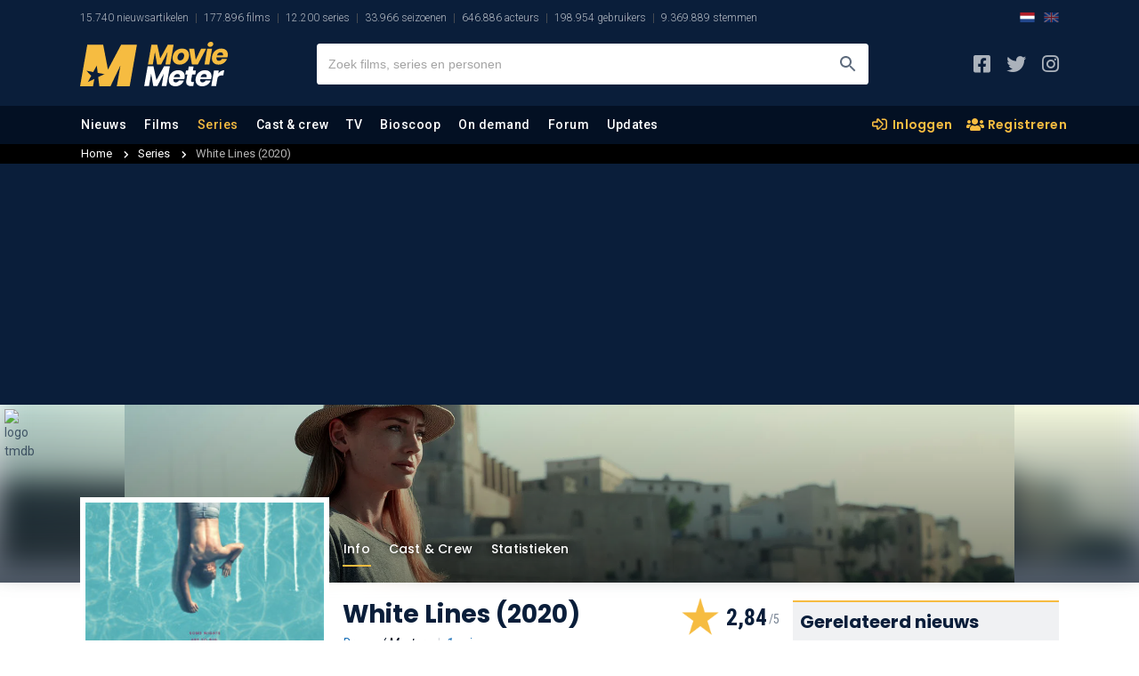

--- FILE ---
content_type: text/html; charset=UTF-8
request_url: https://www.moviemeter.nl/series/show/5766
body_size: 22122
content:
<!DOCTYPE html>
<html lang="nl">

<head>
    <script type="0fefca755b949a21a1712cc5-text/javascript">
	site_mde = 0;
	site_mdc = 0;
	site_token = 'ff0ff215e937a79df2ab52cf3454ef6a';	site_dnt = 0;
	site_logged_in = false;
</script>
                                                                                                        
    <title>White Lines (Serie, 2020 - 2020) - MovieMeter.nl</title>
    <meta name="description" content="Drama/Mystery serie geregisseert door Álex Pina. Met Laura Haddock, Daniel Mays, Marta Milans">
    <meta name="keywords" content="White Lines, Drama, Mystery, Laura Haddock, Daniel Mays, Marta Milans, Zoe Walker, Marcus, Kika Calafat, show, serie, acteur, trailer">
    <meta name="categories" content="White Lines, show, Review, Moviemeter">
    <link rel="canonical" href="https://www.moviemeter.nl/series/show/5766" />
            <link rel="alternate" href="https://www.moviemeter.com/tv/drama/white-lines" hreflang="x-default" />
                    <link rel="alternate" href="https://www.moviemeter.com/tv/drama/white-lines" hreflang="en" />
                <link rel="alternate" href="https://www.moviemeter.nl/series/show/5766" hreflang="nl" />
        <meta content="moviemeterofficial" property="fb:profile_id">
    <meta content="112677336830610" property="fb:app_id">
    <meta name="robots" content="all">
    <meta http-equiv="content-language" content="nl" />
    <meta content="nl" property="og:locale">
    <meta content="MovieMeter" property="og:site_name">
    <meta content="video.movie" property="og:type">
        <meta content="https://www.moviemeter.nl/series/images/photo/5000/5766.300.jpg" property="og:image">
    <meta content="300" property="og:image:width">
    <meta content="441" property="og:image:height">
            <meta content="Poster White Lines" property="og:image:alt">
            <meta content="https://www.moviemeter.nl/series/show/5766" property="og:url">
    <meta content="White Lines (Serie, 2020 - 2020) - MovieMeter.nl" property="og:title">
    <meta content="Drama/Mystery serie geregisseert door Álex Pina. Met Laura Haddock, Daniel Mays, Marta Milans" property="og:description">
    <meta content="https://www.instagram.com/moviemeternl/" property="og:see_also">
    <meta content="https://www.facebook.com/moviemeterofficial/" property="og:see_also">
    <meta content="https://x.com/moviemeter_nl" property="og:see_also">
    <meta name="twitter:card" content="summary_large_image">
    <meta name="twitter:site" content="@moviemeter_nl">
    <meta name="twitter:creator" content="@moviemeter_nl">
    <meta name="twitter:title" content="White Lines (Serie, 2020 - 2020) - MovieMeter.nl">
    <meta name="twitter:url" content="https://www.moviemeter.nl/series/show/5766">
        <meta name="twitter:image" content="https://www.moviemeter.nl/series/images/photo/5000/5766.300.jpg">
    <meta name="twitter:image:width" content="300">
    <meta name="twitter:image:height" content="441">
    <meta name="twitter:image:alt" content="Poster White Lines">
        <link href="https://www.moviemeter.nl" rel="home">
    <meta name="google-signin-scope" content="profile email">
    <meta name="google-signin-client_id" content="68752095624-5jp3cofhjfnripuj6uvum37ldjvmm9jv.apps.googleusercontent.com">
    <meta http-equiv="Content-Type" content="text/html; charset=UTF-8"/>
    <meta name="format-detection" content="telephone=no"/>
    <meta name="apple-mobile-web-app-title" content="TvMeter"/>
    <meta name="viewport" content="width=device-width, minimum-scale=1, initial-scale=1, shrink-to-fit=no">
    <script type="0fefca755b949a21a1712cc5-text/javascript" src="https://platform-api.sharethis.com/js/sharethis.js#property=5eb2c1170ebc870012be74fd&product=inline-share-buttons" async="async"></script>
    <link rel="apple-touch-icon" sizes="180x180" href="/apple-touch-icon.png">
    <link rel="icon" type="image/png" sizes="32x32" href="/favicon-32x32.png">
    <link rel="icon" type="image/png" sizes="16x16" href="/favicon-16x16.png">
    <link rel="manifest" href="/site.webmanifest">
    <link rel="mask-icon" href="/safari-pinned-tab.svg" color="#0b1f3b">
    <meta name="msapplication-TileColor" content="#0b1f3b">
    <meta name="theme-color" content="#0b1f3b">
    <meta http-equiv="X-UA-Compatible" content="IE=edge" />

    
    <script src="https://ajax.googleapis.com/ajax/libs/jquery/3.4.1/jquery.min.js" crossorigin="anonymous" type="0fefca755b949a21a1712cc5-text/javascript"></script>
	<script type="0fefca755b949a21a1712cc5-text/javascript" src="/v2/js/scrollfix.js"></script>
    <script type="0fefca755b949a21a1712cc5-text/javascript">
        (function() {
            /** CONFIGURATION START **/
            var _sf_async_config = window._sf_async_config = (window._sf_async_config || {});
            _sf_async_config.uid = 66387;  // UID IS SAME FOR ALL SITES ON YOUR ACCOUNT
            _sf_async_config.domain = 'moviemeter.nl';
            _sf_async_config.useCanonical = true;
            _sf_async_config.useCanonicalDomain = true;
            _sf_async_config.flickerControl = false;
            _sf_async_config.sections = 'show';
            /** CONFIGURATION END **/
            function loadChartbeat() {
                var e = document.createElement('script');
                var n = document.getElementsByTagName('script')[0];
                e.type = 'text/javascript';
                e.async = true;
                e.src = '//static.chartbeat.com/js/chartbeat.js';
                n.parentNode.insertBefore(e, n);
            }
            loadChartbeat();
        })();
    </script>

    <!--    Structured data -->
    
    <script type="application/ld+json">
    {
        "@context": "https:\/\/schema.org",
        "@type": "https:\/\/schema.org\/WebPage",
        "name": "White Lines (Serie, 2020 - 2020) - MovieMeter.nl",
        "description": "Drama/Mystery serie geregisseert door Álex Pina. Met Laura Haddock, Daniel Mays, Marta Milans",
        "url": "https://www.moviemeter.nl/series/show/5766",
        "mainEntityOfPage": "https://www.moviemeter.nl/series/show/5766",
        "headline": "White Lines (Serie, 2020 - 2020) - MovieMeter.nl",
        "inLanguage": "nl",
        
            "breadcrumb": {
                "@context": "https:\/\/schema.org",
                "@type": "https:\/\/schema.org\/BreadcrumbList",
                "itemListElement": [
                    {
                        "@type": "https:\/\/schema.org\/ListItem",
                        "position": 0,
                        "item": {
                            "@id": "https://www.moviemeter.nl/series/",
                            "name": "Alle series op MovieMeter.nl",
                            "type": "CollectionPage",
                            "about": {
                                "name": "Alle series op MovieMeter.nl",
                                "description": "Bekijk hier een lijst van alle series (dus ook Nederlandse) die te zien zijn op televisie via bijvoorbeeld Netflix, Videoland, HBO of NPO"
                            }
                        }
                    },
                    {
                        "@type": "https:\/\/schema.org\/ListItem",
                        "position": 1,
                        "item": {
                            "@id": "https://www.moviemeter.nl/series/show/5766",
                            "name": "White Lines (Serie, 2020 - 2020) - MovieMeter.nl",
                            "type": "CollectionPage",
                            "about": {
                                "name": "White Lines (Serie, 2020 - 2020) - MovieMeter.nl",
                                "description": "Drama/Mystery serie geregisseert door Álex Pina. Met Laura Haddock, Daniel Mays, Marta Milans"
                            }
                        }
                    }
                ]
            },        "publisher": {
            "@context": "https:\/\/schema.org",
            "@type": "https:\/\/schema.org\/Organization",
            "name": "MovieMeter",
            "url": "https://www.moviemeter.nl",
            "description": "MovieMeter, sinds 2000 de grootste website in Nederland over films en series. Met nieuws, reviews en ratings van onze community.",
            "logo": {
                "@context": "https:\/\/schema.org",
                "@type": "https:\/\/schema.org\/ImageObject",
                "url": "https://www.moviemeter.nl/v2/images/moviemeter-Logo.svg",
                "width": 180,
                "height": 50
            },
            "address": {
                "@context": "https:\/\/schema.org",
                "@type": "https:\/\/schema.org\/PostalAddress",
                "addressCountry": "NL",
                "addressLocality": "Gelderland",
                "postalCode": "7007 CD",
                "streetAddress": "Innovatieweg 20c"
            },
            "sameAs": [
                "https://www.facebook.com/moviemeterofficial/",
                "https://www.instagram.com/moviemeternl/",
                "https://x.com/moviemeter_nl"
            ]
        },
        "copyrightHolder": {
            "@context": "https:\/\/schema.org",
            "@type": "https:\/\/schema.org\/Organization",
            "name": "MovieMeter",
            "url": "https://www.moviemeter.nl",
            "description": "MovieMeter, sinds 2000 de grootste website in Nederland over films en series. Met nieuws, reviews en ratings van onze community.",
            "logo": {
                "@context": "https:\/\/schema.org",
                "@type": "https:\/\/schema.org\/ImageObject",
                "url": "https://www.moviemeter.nl/v2/images/moviemeter-Logo.svg",
                "width": 180,
                "height": 50
            },
            "address": {
                "@context": "https:\/\/schema.org",
                "@type": "https:\/\/schema.org\/PostalAddress",
                "addressCountry": "NL",
                "addressLocality": "Gelderland",
                "postalCode": "7007 CD",
                "streetAddress": "Innovatieweg 20c"
            },
            "sameAs": [
                "https://www.facebook.com/moviemeterofficial/",
                "https://www.instagram.com/moviemeternl/",
                "https://x.com/moviemeter_nl"
            ]
        },
        "sameAs": [
            "https://www.facebook.com/moviemeterofficial/",
            "https://www.instagram.com/moviemeternl/",
            "https://x.com/moviemeter_nl"
        ],
        "potentialAction": {
            "@type": "SearchAction",
            "target": {
                "@type": "EntryPoint",
                "urlTemplate": "https://www.moviemeter.nl/site/zoeken/{query}"
            },
            "query": "required"
        }
    }
</script>    


<link rel="stylesheet" href="/v2/css/comments_v2.css?v=202103323" type="text/css" />


<link href="https://fonts.googleapis.com/css?family=Roboto:300,300i,400,400i,500,500i,700,700i,900,900i&display=swap" rel="stylesheet">
<link href="https://fonts.googleapis.com/css?family=Roboto+Condensed:300,300i,400,400i,700,700i&display=swap" rel="stylesheet">
<link href="https://fonts.googleapis.com/css?family=Poppins:300,300i,400,400i,500,500i,600,600i,700,700i,800,800i,900,900i&display=swap" rel="stylesheet">
<link rel="stylesheet" href="/v2/css/all.min.css" type="text/css" />
<link rel="stylesheet" href="/v2/css/bootstrap.css?v=4" type="text/css" />
<link rel="stylesheet" href="/v2/css/layout_v2.css?v=202103112" type="text/css" />
<link rel="stylesheet" href="/v2/css/custom.css?v=20210322509313012101223031200666900599993899522" type="text/css" />
<link rel="stylesheet" href="/v2/css/layout_overrule.css?v=202103156" type="text/css" />

<script src="https://cdn.onesignal.com/sdks/OneSignalSDK.js" async type="0fefca755b949a21a1712cc5-text/javascript"></script>
<script type="0fefca755b949a21a1712cc5-text/javascript">
  var OneSignal = window.OneSignal || [];
  OneSignal.push(function() {
	OneSignal.init({
	  appId: "cfd99663-3233-481e-9583-74a5b2380e92",
	});
  });
</script>

    <script async src="https://www.googletagmanager.com/gtag/js?id=UA-18596012-1" type="0fefca755b949a21a1712cc5-text/javascript"></script>
    <script type="0fefca755b949a21a1712cc5-text/javascript">
    window.dataLayer = window.dataLayer || [];
    function gtag(){dataLayer.push(arguments);}
    gtag('js', new Date());
    gtag('config', 'UA-18596012-1', {'anonymize_ip': true});
    </script>


</head>

<body>

<!-- start template -->
<div id="template">
	
	<!-- start layout -->
	<div id="layout">
	
		<!-- start header -->
		
				<div id="header-part">
			<!-- start mainpanel-bar -->
            			<!-- end mainpanel-bar -->
			<div class="headerTop-section">
				<div data-template="site-stats"><div class="container"><ul><li class="mm-sitestats-v2">15.740 nieuwsartikelen</li><li class="mm-sitestats-v2">177.896 films</li><li class="mm-sitestats-v2">12.200 series</li><li class="mm-sitestats-v2">33.966 seizoenen</li><li class="mm-sitestats-v2">646.886 acteurs</li><li class="mm-sitestats-v2">198.954 gebruikers</li><li class="mm-sitestats-v2">9.369.889 stemmen</li></ul>            <div class="lang-switch--headertop desktop SITE_SUB_EDITION">
                <a class="lang-active" href="https://www.moviemeter.nl/">
                    <img class="lang-switch--img" src="https://www.sportsbase.io/images/national_teams/48/NL.png" alt="NL">
                </a>
                <a class="lang-inactive" href="https://www.moviemeter.com/">
                    <img class="lang-switch--img" src="https://www.sportsbase.io/images/national_teams/48/GB.png" alt="GB">
                </a>
            </div>
        </div></div>			</div>
			<div id="headerfixed">
				<div class="headerMiddle-section">
					<div class="container">
						<div class="row align-items-center justify-content-between">
                            <div class="mtoggle">
                              <div class="bar1"></div>
                              <div class="bar2"></div>
                              <div class="bar3"></div>
                            </div>
							<div class="col logo">
								<a href="/"><img src="https://www.moviemeter.nl/v2/images/moviemeter-Logo.svg" alt="MovieMeter logo"/></a>
							</div>
							<div class="col searchpanel">
								<div class="searchbx">
									<span class="back"><i class="fas fa-arrow-left"></i></span>
									<input type="text" placeholder="Zoek films, series en personen"/>
									<span class="cross"><i class="fas fa-times"></i></span>
									<button type="submit" aria-label="Zoeken"></button>
								</div>

							</div>
							<div class="col sociallinks">
								<ul>
									<li><a target="_blank" href="https://www.facebook.com/moviemeterofficial" aria-label="MovieMeter op Facebook"><i class="fab fa-facebook-square"></i></a></li>
									<li><a target="_blank" href="https://x.com/moviemeter_nl" aria-label="MovieMeter op X"><i class="fab fa-twitter"></i></a></li>
									<li><a target="_blank" href="https://www.instagram.com/moviemeternl" aria-label="MovieMeter op Instagram"><i class="fab fa-instagram"></i></a></li>
								</ul>
							</div>
							<div class="mobileprofile">
								<button class="searchmobilebtn" aria-label="Zoeken"><i class="far fa-search"></i></button>
									
																			<!--<i><img src="" alt="standaard avatar"/></i>-->
										<a href="/account/login" class="myprofile-btn-niet-ingelogd myprofile-btn"><i><img src="https://www.moviemeter.nl/series//images/avatar-default.png" alt="Avatar"></i></a>
																</div>
						</div>
					</div>
				</div>
				
				<script type="0fefca755b949a21a1712cc5-text/javascript" defer src="/v2/js/jquery-session.js"></script>				
				
				<!-- KOEN SEARCH -- updates to session -- 25-1-2021 -->
									<script type="0fefca755b949a21a1712cc5-text/javascript" defer src="/v2/js/headersearch_ts.js?v=58"></script>
					
                <link rel="stylesheet" href="/v2/css/zoeken_en_header.css?v=3" type="text/css" />
				<style>
				.zoekHolder .sResults .sItem .sTitle b{
					float:right;
					line-height: 22px;
					font-family: "Roboto Condensed", sans-serif;
					font-weight: 700;
					margin-right: 10px;
					background-image: url(/v2/img/mm_star_blue3.png);
					background-repeat: no-repeat;
					background-size: 13px 13px;
					padding-left: 21px;
					background-position: 3px 3.5px;
					margin-top: 1px;
					position: absolute;
					right: 72px;
					font-size: 13px;
				}
				.zoekHolder .sResults .sItem.seen{
				    background: #f0f1f3;
				}
				.zoekHolder .sResults.recents .sItem.seen{
					background: none;
				}
				.zoekHolder .sResults.recents .ownVote{
					display: none;
				}
				.zoekHolder .sResults .sItem .sTitle sub{
					font-size: 12px;
					font-weight: 400;
					font-style: normal;
				}
				.zoekHolder .sResults .sItem .sTitle sub i.fa-chevron-right{
					font-style: normal;
					margin-left: 4px;
					margin-right: 4px;
				}
				</style>
				
				<script type="0fefca755b949a21a1712cc5-text/javascript">
				//USER VOTES VULLEN
				var uservoted;
				var uservotess;
				var uservotesDate;
				$( document ).ready(function() {
					userVotes = false;
					$.ajax({
					  url: "/src/user_votes.php",
					  dataType: 'json',
						success: function(data) {
							userVotes = data;
							//console.log(userVotes);
							uservoted = Array();
							uservotess = Array();
							uservotesDate = Array();
							if ($.isArray(userVotes)) {
								if (userVotes.length >= 1) {
									$("#resultMetStemmen").show();
									for (m=0;m<userVotes.length;m++) {
										uservoted.push("f_" + userVotes[m].films_id);
										uservotess.push(userVotes[m].vote);	
										uservotesDate.push(userVotes[m].date);	
									}
									//console.log(uservoteFilter);
								}
							}
							//console.log(uservoted);
							//console.log(uservotess);
							if (uservoted !== undefined) {
								checkVote = uservoted.indexOf("100581");
								if (checkVote > -1){
									//console.log("JA! " + uservotess[uservoted.indexOf("100581")]);
								} else {
									//console.log("NEE!");
								}
							}
						}
					});
					
							
				});
				</script>
				
				                <link rel="stylesheet" href="/v2/css/menu.css" type="text/css" />
                
                                
				<div class="headerMainNav-bar" id="onlyMenu">
					<div class="container">
						<div class="row align-items-md-center justify-content-md-between">
							<div class="col mainNav">

                                <a href="/" class="mobileMenuHolder">
								    <img class="mobileMenu" alt="MovieMeter logo" src="/v2/img/mm-mark.png" />
                                </a>
								
								<ul>
									<li class="  " data-level="1"><a href="/nieuws">Nieuws</a>
										<ul class="subMenu">
											<li ><a href="/nieuws/films-en-series">Films en series</a></li>
											<li ><a href="/nieuws/film-recensies">Film recensies</a></li>
											<li ><a href="/nieuws/product-recensies">Product recensies</a></li>
											<li ><a href="/nieuws/acteurs">Acteurs</a></li>
											<li ><a href="/nieuws/regisseurs">Regisseurs</a></li>
											<li ><a href="/nieuws/awards-en-events">Awards & events</a></li>
                                            <li ><a href="/nieuws/on-demand">On demand</a></li>
                                            <li ><a href="/nieuws/community">Community</a></li>
                                            <li ><a href="/nieuws/column">Column</a></li>
                                            <li ><a href="/nieuws/televisie">Televisie</a></li>
											<li ><a href="/begrippen">Begrippenlijst</a></li>
											<li ><a href="/nieuwsupdates">Laatste discussies</a></li>
										</ul>
									</li>
									<li data-level="1" class=" "><a href="/films">Films</a>
										<ul class="subMenu">							
											<li ><a href="/films/all">Alle films</a></li>
											<li ><a href="/films/new">Nieuwe films</a></li>
											<li ><a href="/films/popular">Populaire films</a></li>
                                            <li ><a href="/films/soon">Verwachte films</a></li>
											<li ><a href="/films/trailers">Nieuwste trailers</a></li>
                                            <li ><a href="/films/trending">Trending films</a></li>
											<li ><a href="/toplijst/film/1/top-250-beste-films-aller-tijden">Beste films top 250</a></li>
                                            <li ><a href="/toplijst/film/999992/de-tip-250">De tip 250</a></li>
                                            <li ><a href="/toplijst/film/999991/de-alternatieve-top-250">De alternatieve 250</a></li>
                                            <li ><a href="/toplijst/film/999993/de-flop-100">De flop 100</a></li>
											<li ><a href="/films/toplijsten">Alle films toplijsten..</a></li>
											<li ><a href="/film/updates">Laatste discussies</a></li>
										</ul>
									</li>
									<li data-level="1" class="  active "><a href="/series/">Series</a>
										<ul class="subMenu">							
											<li ><a href="/series/all">Alle series</a></li>
											<li ><a href="/series/new">Nieuwe series</a></li>
											<li ><a href="/series/popular">Populaire series</a></li>
                                            <li ><a href="/series/trending">Trending series</a></li>
											<li ><a href="/toplijst/serie/1/top-100-beste-series-aller-tijden">Beste series top 100</a></li>
											<li ><a href="/series/toplijsten">Alle series toplijsten..</a></li>
											<li ><a href="/series/season/updates">Laatste discussies</a></li>
										</ul>
                                    </li>
									<li data-level="1" class=""><a href="/personen">Cast &amp; crew</a>
										<ul class="subMenu">							
											<li ><a href="/personen/acteurs">Acteurs</a></li>
											<li ><a href="/personen/trending-acteurs">Trending acteurs</a></li>
                                            <li ><a href="/personen/nederlandse-acteurs">Nederlandse acteurs</a></li>
											<li ><a href="/personen/regisseurs">Regisseurs</a></li>
											<li ><a href="/personen/trending-regisseurs">Trending regisseurs</a></li>
                                            <li ><a href="/personen/top-acteurs">Top acteurs</a></li>
                                            <li ><a href="/personen/top-regisseurs">Top regisseurs</a></li>
											<li ><a href="/personen/updates">Laatste discussies</a></li>
										</ul>
                                    </li>

									<li data-level="1" class=""><a href="/films-op-tv">TV</a>
										                                        <ul class="subMenu">
                                            <li data-level="2" >
                                                <a href="/films-op-tv">Films op tv</a>
                                                <ul class="sub-sub">
                                                    <li ><a href="/films-op-tv/tijdstip/2026-01-20">Eergisteren op tv</a></li>
                                                    <li ><a href="/films-op-tv/gisteren">Gisteren op tv</a></li>
                                                    <li ><a href="/films-op-tv/tijdstip/nu" class="activesub">Nu op tv</a></li>
                                                    <li ><a href="/films-op-tv/vandaag">Vandaag op tv</a></li>
                                                    <li ><a href="/films-op-tv/morgen">Morgen op tv</a></li>
                                                    <li ><a href="/films-op-tv/tijdstip/2026-01-24">Zaterdag</a></li>
                                                    <li ><a href="/films-op-tv/tijdstip/2026-01-25">Zondag</a></li>
                                                </ul>
                                            </li>
                                        	<li data-level="2" >
                                                <a href="/series-op-tv">Series op tv</a>
                                                <ul class="sub-sub">
                                                    <li ><a href="/series-op-tv/tijdstip/2026-01-20">Eergisteren op tv</a></li>
                                                    <li ><a href="/series-op-tv/gisteren">Gisteren op tv</a></li>
                                                    <li ><a href="/series-op-tv/tijdstip/nu" class="activesub">Nu op tv</a></li>
                                                    <li ><a href="/series-op-tv/vandaag">Vandaag op tv</a></li>
                                                    <li ><a href="/series-op-tv/morgen">Morgen op tv</a></li>
                                                    <li ><a href="/series-op-tv/tijdstip/2026-01-24">Zaterdag</a></li>
                                                    <li ><a href="/series-op-tv/tijdstip/2026-01-25">Zondag</a></li>
                                                </ul>
                                            </li>
										</ul>
                                    </li>

									<li data-level="1" class=""><a href="/bioscoop">Bioscoop</a>
										<ul class="subMenu">							
											<li ><a href="/bioscoop">Bioscoopagenda</a></li>
											<li ><a href="/bioscoop/binnenkort">Binnenkort in de bioscoop</a></li>
                                            <li ><a href="/bioscoop/release-agenda">Bioscoop release agenda</a></li>
											<li ><a href="/bioscoop/nederland">Bioscopen Nederland</a></li>
											<li ><a href="/bioscoop/nieuwste-trailers">Nieuwste trailers</a></li>
											<li ><a href="/bioscoop/top-20">Bioscoop top 20</a></li>	
										</ul>
                                    </li>
									<li data-level="1" class=""><a href="/on-demand">On demand</a>
										<ul class="subMenu">	
											<li ><a href="/on-demand">Alle aanbieders</a></li>
											<li ><a href="/netflix">Netflix</a></li>
											<li ><a href="/videoland">Videoland</a></li>
											<li ><a href="/amazon">Prime Video</a></li>
											<li ><a href="/disney">Disney+</a></li>
											<li ><a href="/pathe">Pathé Thuis</a></li>
											<li ><a href="/ziggo">Ziggo On Demand</a></li>
											<li ><a href="/npo">NPO Start</a></li>
											<li ><a href="/mubi">MUBI</a></li>
                                            <li ><a href="/mejane">meJane</a></li>
                                            <li ><a href="/nlziet">NLZIET</a></li>
                                            <li ><a href="/hbo-max">HBO Max</a></li>
                                            <li ><a href="/viaplay">Viaplay</a></li>
                                            <li ><a href="/apple-tv-plus">Apple TV+</a></li>
                                            <li ><a href="/canaldigitaal">CANAL+</a></li>
                                            <li ><a href="/skyshowtime">SkyShowtime</a></li>
										</ul>
                                    </li>

                                    
									<li data-level="1" class=""><a href="/forum">Forum</a>
										<ul class="subMenu">	
                                        	<li data-level="2" >
												<a href="#">Forum</a>
												<ul class="sub-sub">
													<li ><a href="/forum">Films</a></li>
													<li ><a href="/series/forum">Series</a></li>
												</ul>
											</li>	
                                                                                        <li data-level="2" >
												<a href="#">Communitylijsten</a>
												<ul class="sub-sub">
													<li ><a href="/list/votes">Film-stemmen</a></li>
													<li ><a href="/list/reviews">Film-recensies</a></li>
													<li ><a href="/list/additions">Film-toevoegingen</a></li>
                                                    <li ><a href="/series/list/votes">Serie-stemmen</a></li>
													<li ><a href="/series/list/reviews">Serie-recensies</a></li>
													<li ><a href="/series/list/additions">Serie-toevoegingen</a></li>
												</ul>
											</li>
                                            <li  ><a href="/community">Community</a></li>
										</ul>
                                    </li>
                                    <li data-level="1" class="     "><a class="hoofdmenuitem" href="/updates">Updates</a>
										<ul class="subMenu">
                                        	 	
											<li ><a href="/forum/updates">Forum</a></li>
											<li ><a href="/film/updates">Film</a></li>
											<li ><a href="/series/season/updates">Series</a></li>
											<li ><a href="/personen/updates">Cast &amp; crew</a></li>
                                            <li ><a href="/on-demand/updates">On demand</a></li>
                                            <li ><a href="/film/trailerupdates">Trailers</a></li>
											<li ><a href="/nieuwsupdates">Nieuws</a></li>
											<li ><a href="/film/additionupdates">Film toevoegingen</a></li>
											<li ><a href="/series/season/additionupdates">Serie toevoegingen</a></li>
										</ul>
                                    </li>		
								</ul>
							</div>
							<div class="col sociallinks desktopHide">
								<ul>
                                                                            <li>
                                            <a class="lang-active" href="https://www.moviemeter.nl/">
                                                <img width="22" class="lang-switch--img" src="https://www.sportsbase.io/images/national_teams/48/NL.png" alt="NL">
                                            </a>
                                        </li>
                                        <li>
                                            <a class="lang-inactive" href="https://www.moviemeter.com/">
                                                <img width="22" class="lang-switch--img" src="https://www.sportsbase.io/images/national_teams/48/GB.png" alt="GB">
                                            </a>
                                        </li>
                                    									<li><a href="https://www.facebook.com/moviemeterofficial" aria-label="MovieMeter op Facebook"><i class="fab fa-facebook-square"></i></a></li>
									<li><a href="https://www.instagram.com/moviemeternl" aria-label="MovieMeter op Instagram"><i class="fab fa-instagram"></i></a></li>
								</ul>
							</div>
                            
                                                        	                                
                                <div class="col extraLinks">
                                    <a href="/account/login" class="mylist-btn"><i class="far fa-sign-in-alt"></i> Inloggen</a>
                                    <a href="/account/subscribe" class="myreview-btn"><i class="fas fa-users"></i> Registreren</a>
                                </div>
                            						</div>
					</div>
				</div>
				
				
				<div id="userPopup" class="acc">
					
                                        
					

					<div class="popupleft">
						<span class="titlenav">Profiel</span><br />
                        						<span class="titlenav">Toplijsten</span><br />
						<a href="/list/votes">Stemmen</a><BR />
						<a href="/list/reviews">Meningen</a><BR />
						<a href="/list/additions">Toevoegingen</a><BR /><br />
						
						<span class="titlenav">Wiki</span><br />
						<a target="_blank" href="https://wiki.moviemeter.nl/index.php/Hoofdpagina">Hoofdpagina films</a>
                        <a target="_blank" href="https://wiki.tvmeter.nl/index.php/Hoofdpagina">Hoofdpagina series</a>
					</div>
                                    </div>
			<script type="0fefca755b949a21a1712cc5-text/javascript">
			//MOBILE USER MENU
            //766
            //1112
			if ($(document).width() <= 1112){
                //1112 WIDTH IPAD AIR 2019 LANDSCAPE
                //VOOR MOBIEL & TABLET
				$(".myprofile-btn.ingelogd").click(function(){
					console.log("xx " + $("#userPopup").css("display"));

					if ($("#userPopup").css("display") == "block") {
						//$("#header-part").css("position", "fixed");
						//$("#content-part").css("display", "inherit");
						//$("#footer-part").css("display", "inherit");
						$("#userPopup").slideUp("fast");

					} else {
						$("#userPopup").slideDown("fast");
						//$("#header-part").css("position", "absolute");
						//$("#content-part").css("display", "none");
						//$("#footer-part").css("display", "none");
					}

				});

			} else if($(document).width() == 1366) {
                //IPAD PRO 12.9
                $(".myprofile-btn.ingelogd").click(function(){

                    if ($("#userPopup").css("display") == "block") {
                        $("#userPopup").slideUp("fast");

                    } else {
                        $("#userPopup").slideDown("fast");
                    }

                });
            } else {
				$("#userPopupHolder").click(function(){
					$("#userPopup").toggle();
				});
			}
			
			$(document).mouseup(function(e) 
			{
				var userPop = $("#userPopup, .myprofile-btn");
				// if the target of the click isn't the container nor a descendant of the container
				if (!userPop.is(e.target) && userPop.has(e.target).length === 0) 
				{
					$("#userPopup").hide();
				}
			});
			
			</script>
				
								<div class="headerSubNav-bar">
					<div class="container">
						&nbsp;
					</div>
				</div>
			</div>
		</div>
		
				<!-- end header -->
		
		<!-- start content -->
		<div id="content-part">
			<div id="main">
            <div data-template="show-info">        <script type="application/ld+json">
        {"@context":["http:\/\/schema.org",{"@language":"nl"}],"@type":"TvSeries","description":"Het lichaam van een legendarische DJ uit Manchester wordt ontdekt, twintig jaar na zijn mysterieuze verdwijning op Ibiza. Wanneer zijn zus terugkeert naar het Spaanse eiland om uit te zoeken wat er is gebeurd, komt ze in een wereld van dansclubs, leugens en doofpotaffaires terecht. Daardoor moet ze de donkerdere kanten van zichzelf onder ogen zien op een plek waar mensen een extreem leven leiden.","datePublished":"2020-05-01T11:48:50+02:00","dateCreated":"2020-04-22T16:43:06+02:00","name":"White Lines","image":"https:\/\/www.moviemeter.nl\/series\/images\/photo\/5000\/5766.300.jpg","sameAs":"https:\/\/www.imdb.com\/title\/tt9073958","aggregateRating":{"@type":"AggregateRating","bestRating":5,"ratingCount":49,"ratingValue":2.836734693877551,"author":{"@type":"Organization","name":"MovieMeter","sameAs":"https:\/\/www.moviemeter.nl\/"},"description":"White Lines"}}        </script>
        <div class="embedvenster">
            <div class="overlay-video">

                <div class="videoWrapperExt">
                    <div class="videoWrapper">
                        <div class="close"><i class="far fa-times-circle"></i></div>
                                                <div id="MovieMeterPlayer" style="position: relative; margin-top: 20px;"></div>
                                            </div>
                </div>
            </div>
        </div>
        <div data-template="show-breadcrumbs">    <div class="breadcrumbscontainer-entity">
        <div class="container">
            <ul class="breadcrumb-entitypage">
                <li><a href="/">Home</a> <i class="fas fa-chevron-right"></i></li>
                <li><a href="/series">Series</a> <i class="fas fa-chevron-right"></i></li>
                                    <li class="crumb-selected">
                        White Lines (2020)                    </li>
                            </ul>
        </div>
    </div>
    </div><div data-template="show-mainbanner"><!-- start mainpanel-bar -->
<div class="mainpanel-bar leaderboard-bar mobileHide">
    <div class="container">
        <div class="row justify-content-center minheight250">
            <div id='moviemeter_ros_alpha_leaderboard-billboard'></div>        </div>
    </div>
</div>
<!-- end mainpanel-bar -->

        <script type="0fefca755b949a21a1712cc5-text/javascript">
        $("div.entity-banner-container").click(function(){
            if($(this).attr("data-href") != '') {
                window.open($(this).attr("data-href"), '_blank');
                return false;
            }
        });
    </script>

    <div class="entity-banner-container" data-href="https://image.tmdb.org/t/p/w1920_and_h800_multi_faces/cvQ3yGn3WsM6jjUFupo81PycnIx.jpg">
                                    <img alt="logo tmdb" src="https://www.themoviedb.org/assets/2/v4/logos/v2/blue_square_1-5bdc75aaebeb75dc7ae79426ddd9be3b2be1e342510f8202baf6bffa71d7f5c4.svg" class="tmdb-logo-bovenhoek banner">
                <div class="film-header-bar-blurred" style="background-image: url('https://image.tmdb.org/t/p/w1920_and_h800_multi_faces/cvQ3yGn3WsM6jjUFupo81PycnIx.jpg');"></div>
                <div class="film-header-bar" style="background: linear-gradient( rgba(0, 0, 0, 0.1), rgba(0, 0, 0, 0.5) ), url(https://image.tmdb.org/t/p/w1920_and_h800_multi_faces/cvQ3yGn3WsM6jjUFupo81PycnIx.jpg?cb=1607599330&w=1000&h=400&output=webp);">
                    
        <div class="bgoverlay"></div>
                                    <img src="https://image.tmdb.org/t/p/w1920_and_h800_multi_faces/cvQ3yGn3WsM6jjUFupo81PycnIx.jpg" class="d-none desktop" alt="banner"/>
                <img src="https://image.tmdb.org/t/p/w1920_and_h800_multi_faces/cvQ3yGn3WsM6jjUFupo81PycnIx.jpg" class="d-none mobile" alt="banner"/>
                            </div>
        <!-- end main banner -->
    </div>
			
</div>
		<script type="0fefca755b949a21a1712cc5-text/javascript">
		// Functie om de Outbrain-script in te laden
		function laadOutbrainScript() {
		  console.log('Outbrain geladen.');
		  var script = document.createElement('script');
		  script.src = '//widgets.outbrain.com/outbrain.js';
		  document.head.appendChild(script);
		}

		// Functie om te controleren of de gebruiker toestemming heeft gegeven voor Outbrain
		function controleerOutbrainToestemming(tcData, success) {
		  if (tcData.eventStatus === 'tcloaded' || tcData.eventStatus === 'useractioncomplete') {
			__tcfapi('addEventListener', 2, function (tcData, success) {
			  if (success && tcData.purpose.consents[1]) {
				laadOutbrainScript(); // Laden van Outbrain-script als toestemming is verleend
			  } else {
                laadOutbrainScript();
			  }
			});
		  }
		}

		// Voeg een eventlistener toe om de toestemmingsstatus te controleren wanneer de pagina is geladen
		window.addEventListener('load', function () {
		  __tcfapi('addEventListener', 2, function (tcData, success) {
			controleerOutbrainToestemming(tcData, success);
		  });
		});	
		</script>

        <!-- start center-part -->
        <div id="center-part" class="film-page uitgelogd" data-tmdb="90265">
            <div class="container">
                <!-- start section one -->
                <div class="row row-less10">
                    <div class="col column-left set-col-1">
                        <div class="left-mainSection">
                            <!-- start Details Box -->
                            <div class="demandbx set2 detailsBlock">
                                <!-- AFBEELING RECHTS -->
                                <div class="figure">
                                    <a href="https://www.moviemeter.nl/series/images/photo/5000/5766.jpg?cb=1588326530" class="swipebox" data-title="">
                                        <img itemprop="image" width="280" class="poster enlargable" src="https://www.moviemeter.nl/series/images/photo/5000/5766.300.jpg?cb=1588326530" alt="">
                                    </a>
                                </div>

                                <div class="desc">
                                    <div class="mainTab">
                                         <div data-template="show-tabs"><ul><li class="active"><a href="/series/show/5766/info" class="active">Info</a></li><li><a href="/series/show/5766/cast">Cast & crew</a></li><li><a href="/series/show/5766/stats">Statistieken</a></li></ul><div class="share-dialog">
          <header>
            <h3 class="dialog-title">Delen</h3>
            <button class="close-button"><i class="fas fa-times"></i></button>
          </header>
          <div class="targets">
            <div id="sharebu"><div class="sharethis-inline-share-buttons shared-button--correction"></div></div>
          </div>
          <div class="link v2form">
            <input type="text" class="pen-url" id="copyTarget" value="/series/show/5766">
            <button class="copy-link" id="copyButton">Kopieer link</button>
          </div>
        </div></div>                                    </div>
                                    <div class="tp">
                                        <div class="title movie">

                                            
                                            
                                            <h1>
                                                White Lines (2020)                                            </h1>
                                            <div class="genre_holder notMobile">
                                                <span>
                                                    <a href="https://www.moviemeter.nl/toplijst/serie/138/top-100-beste-drama-series-aller-tijden">Drama</a> / Mystery                                                </span>
                                                <B>|</B>
                                                <span>
                                                    <a href="#seizoenen">
                                                    1 seizoen                                                    </a>
                                                </span>
                                            </div>
                                            <div class="genre_holder onlyMobile">
                                                    1 seizoen                                            </div>

                                        </div>
                                        <div class="rating">
                                            <span>
                                                <span class="average" itemprop="ratingValue" data-average-label="">
                                                2,84                                                </span>

                                                <em>
                                                <span class="votes-label" data-votes-count-label="">49 stemmen</span>                                                </em>
                                            </span>


                                                                                            <a href="/account/login" class="mijn_stem">
                                                    <span>+ Mijn stem</span>
                                                </a>
                                                                                    </div>
                                    </div>

                                    <div class="btm details">
                                        
                                        
                                        
                                                                                    <h3 class="h3-film--info">Status:
                                                <span class="h3-nobold">
                                                    Beëindigd                                                </span>
                                            </h3>
                                        
                                        <h3 class="h3-film--info onlyMobile">
                                            Genre:
                                            <span class="h3-nobold">
                                                <a href="https://www.moviemeter.nl/toplijst/serie/138/top-100-beste-drama-series-aller-tijden">Drama</a> / Mystery                                            </span>
                                        </h3>

                                        <h3 class="h3-film--info">Oorsprong:
                                            <span class="h3-nobold">
                                                Verenigd Koninkrijk / Spanje<br />
                                            </span>
                                        </h3>

                                                                                        <h3 class="h3-film--info">Ontwikkeld door:
                                                    <span class="h3-nobold">

                                                        <a href="/personen/82725/alex-pina">Álex Pina</a>                                                    </span>
                                                </h3>
                                            
                                                                                        <h3 class="h3-film--info">Met onder meer:
                                                    <span class="h3-nobold">
                                                        <a href='/personen/209578/laura-haddock'>Laura&nbsp;Haddock</a>, <a href='/personen/1181306/marta-milans'>Marta&nbsp;Milans</a> en <a href='/personen/36632/juan-diego-botto'>Juan&nbsp;Diego&nbsp;Botto</a>                                                    </span>
                                                </h3>
                                                

                                                                                    <h3 class="h3-film--info">
                                                IMDb beoordeling:
                                                <img alt="IMDb logo" class="imdb_logo" src="/widget/images/IMDB_Logo.png" />
                                                <span class="h3-nobold"><a href="https://www.imdb.com/title/tt9073958" target="_blank">6,6<span class="imdb-votes-infopagina">&nbsp;(19.542)</span><i class="fa fa-external-link-alt"></i></a></span>
                                            </h3>
                                                                                                                            <h3 class="h3-film--info">
                                                Oorspronkelijke taal:
                                                <span class="h3-nobold">Engels</span>
                                            </h3>
                                        
                                                                                    <h3 class="h3-film--info">
                                                Release datum:
                                                <span class="h3-nobold">vrijdag 15 mei 2020</span>
                                            </h3>
                                        
                                                                                     <h3 class="h3-film--info">
                                                Eerst uitgezonden op:
                                                <span class="h3-nobold">
                                                    Netflix (Nederland)                                                 </span>
                                            </h3>
                                        
                                    </div>
                                    

                                                                        <div class="watch-movie">
                                        <ul>
                                                                                        
                                             <!-- AppleTV -->
                                            <div id="amplified_100006635"></div>
                                            
                                            <li><h3 class="h3-film--info">On Demand:</h3></li>
                                                                                                                                                                <li><a target="_blank" title="Bekijk  op Netflix" href="https://www.netflix.com/title/80993591"><img src="/widget/images/netflix_ico.png" alt="Netflix"> <span>Bekijk via Netflix</span></a></li>
                                                                                                                                                                                                                                                                                                                                                                                                                                                                                                                                                                                                                                                                                                                                                                                                                                                                                                                         <li class="notFound"><img src="/widget/images/pathe-thuis-ico.png" alt="Pathé thuis"> <span>Niet beschikbaar op Pathé Thuis</span></li>
                                                                                                        <li class="notFound"><img src="/widget/images/videoland-ico.jpg" alt="Videoland"> <span>Niet beschikbaar op Videoland</span></li>
                                                                                                        <li class="notFound"><img src="https://www.moviemeter.nl/images/zoeken/ico-prime.png" alt="Prime Video"> <span>Niet beschikbaar op Prime Video</span></li>
                                                                                                        <li class="notFound"><img src="https://www.moviemeter.nl/v2/images/on_demand/h_32/disneyplus.png" alt="Disney+"> <span>Niet beschikbaar op Disney+</span></li>
                                                                                                        <li class="notFound"><img src="/widget/images/googleplayico.png" alt="Google Play"> <span>Niet beschikbaar op Google Play</span></li>
                                                                                                        <li class="notFound"><img src="/widget/images/ziggo-icon.png" alt="Google Play"> <span>Niet beschikbaar op Ziggo</span></li>
                                                    
                                            
                                                                                     </ul>
                                        
                                        
                                    </div>
                                    
                                    <div class="figure_buttons">
                                        <div data-template="site-updatesbutton">

    
                    <a href="/account/login" class="primarybtn" title="Log in om deze film aan je updates toe te voegen."><span class="icon toevoegen">+</span> Mijn Updates</a>
        

    		
	
</div><a href="/account/login" class="primarybtn" title="Log in om deze serie toe te voegen aan je series."><span class="icon toevoegen"><i class="far fa-plus"></i></span> Mijn Series</a>                                    </div>

                                </div>
                            </div>
                            <!-- ends Details Box -->
                            

                            <script type="0fefca755b949a21a1712cc5-text/javascript">
                                //MOBILE FIX, VOLGORDE ETC
                                //     if ($(document).width() <= 768){
                                //         $('.film-page .detailsBlock').after($('.btm.details')); //DETAILS
                                //         $('.btm.details').prepend($('#center-part.film-page .figure_buttons')); //YELLOW BUTTONS
                                //
                                //         $('#center-part.film-page .sub_3').prepend($('#center-part.film-page .rating.rating-icons-film--page')); //FILM ICONS
                                //
                                //         //RATING
                                //         $('#center-part.film-page .detailsBlock .desc .tp .rating').after($('#center-part.film-page .demandbx.set2 .desc .tp .title'));
                                //
                                //         //SNELLINKJES
                                //         $('#center-part.film-page .btm.details').after($('#center-part.film-page .watch-movie'));
                                //     }
                            </script>


                            <div class="blog-bar long-desc">
                                <h2>Plot White Lines</h2>

                                <!-- small-leaderboard -->
                                <div class="small-leaderboard onlyMobile minheight250mpu">
                                    <div id='moviemeter_ros_alpha_mobile'></div>                                </div>
                                <!-- small-leaderboard -->

                                <p>
                                    Het lichaam van een legendarische DJ uit Manchester wordt ontdekt, twintig jaar na zijn mysterieuze verdwijning op Ibiza. Wanneer zijn zus terugkeert naar het Spaanse eiland om uit te zoeken wat er is gebeurd, komt ze in een wereld van dansclubs, leugens en doofpotaffaires terecht. Daardoor moet ze de donkerdere kanten van zichzelf onder ogen zien op een plek waar mensen een extreem leven leiden.                                </p>


                                                                    <div class="fotoSlider">
                                        <a target="_blank" rel="gallery-1" alt="Serie still" href="https://image.tmdb.org/t/p/w780/xKkzAVuzgr4b9wWuSFZtlh9KR1b.jpg" title="'Serie still' van White Lines"><img loading="lazy" alt="logo tmdb" src="https://www.themoviedb.org/assets/2/v4/logos/v2/blue_square_1-5bdc75aaebeb75dc7ae79426ddd9be3b2be1e342510f8202baf6bffa71d7f5c4.svg" class="tmdb-logo-bovenhoek"><img loading="lazy" alt="image" src="https://image.tmdb.org/t/p/w300/xKkzAVuzgr4b9wWuSFZtlh9KR1b.jpg" /></a><a target="_blank" rel="gallery-1" alt="Serie still" href="https://image.tmdb.org/t/p/w780/gcd7tt6qXKSe4tylURRoHs4dygY.jpg" title="'Serie still' van White Lines"><img loading="lazy" alt="logo tmdb" src="https://www.themoviedb.org/assets/2/v4/logos/v2/blue_square_1-5bdc75aaebeb75dc7ae79426ddd9be3b2be1e342510f8202baf6bffa71d7f5c4.svg" class="tmdb-logo-bovenhoek"><img loading="lazy" alt="image" src="https://image.tmdb.org/t/p/w300/gcd7tt6qXKSe4tylURRoHs4dygY.jpg" /></a><a target="_blank" rel="gallery-1" alt="Serie still" href="https://image.tmdb.org/t/p/w780/gyg6dvroQmDtHJ55s0UGLkq4cB1.jpg" title="'Serie still' van White Lines"><img loading="lazy" alt="logo tmdb" src="https://www.themoviedb.org/assets/2/v4/logos/v2/blue_square_1-5bdc75aaebeb75dc7ae79426ddd9be3b2be1e342510f8202baf6bffa71d7f5c4.svg" class="tmdb-logo-bovenhoek"><img loading="lazy" alt="image" src="https://image.tmdb.org/t/p/w300/gyg6dvroQmDtHJ55s0UGLkq4cB1.jpg" /></a><a target="_blank" rel="gallery-1" alt="Serie still" href="https://image.tmdb.org/t/p/w780/oE2X2hdQ67rlHrEPiNhiIsWfYbO.jpg" title="'Serie still' van White Lines"><img loading="lazy" alt="logo tmdb" src="https://www.themoviedb.org/assets/2/v4/logos/v2/blue_square_1-5bdc75aaebeb75dc7ae79426ddd9be3b2be1e342510f8202baf6bffa71d7f5c4.svg" class="tmdb-logo-bovenhoek"><img loading="lazy" alt="image" src="https://image.tmdb.org/t/p/w300/oE2X2hdQ67rlHrEPiNhiIsWfYbO.jpg" /></a><a target="_blank" rel="gallery-1" alt="Serie still" href="https://image.tmdb.org/t/p/w780/od1XxUSQdUbiVbFlg1o7tD389mH.jpg" title="'Serie still' van White Lines"><img loading="lazy" alt="logo tmdb" src="https://www.themoviedb.org/assets/2/v4/logos/v2/blue_square_1-5bdc75aaebeb75dc7ae79426ddd9be3b2be1e342510f8202baf6bffa71d7f5c4.svg" class="tmdb-logo-bovenhoek"><img loading="lazy" alt="image" src="https://image.tmdb.org/t/p/w300/od1XxUSQdUbiVbFlg1o7tD389mH.jpg" /></a><a target="_blank" rel="gallery-1" alt="Serie still" href="https://image.tmdb.org/t/p/w780/wUYTwLLHnovE3Ooak3zVKUzN91G.jpg" title="'Serie still' van White Lines"><img loading="lazy" alt="logo tmdb" src="https://www.themoviedb.org/assets/2/v4/logos/v2/blue_square_1-5bdc75aaebeb75dc7ae79426ddd9be3b2be1e342510f8202baf6bffa71d7f5c4.svg" class="tmdb-logo-bovenhoek"><img loading="lazy" alt="image" src="https://image.tmdb.org/t/p/w300/wUYTwLLHnovE3Ooak3zVKUzN91G.jpg" /></a><a target="_blank" rel="gallery-1" alt="Serie still" href="https://image.tmdb.org/t/p/w780/cvQ3yGn3WsM6jjUFupo81PycnIx.jpg" title="'Serie still' van White Lines"><img loading="lazy" alt="logo tmdb" src="https://www.themoviedb.org/assets/2/v4/logos/v2/blue_square_1-5bdc75aaebeb75dc7ae79426ddd9be3b2be1e342510f8202baf6bffa71d7f5c4.svg" class="tmdb-logo-bovenhoek"><img loading="lazy" alt="image" src="https://image.tmdb.org/t/p/w300/cvQ3yGn3WsM6jjUFupo81PycnIx.jpg" /></a><a target="_blank" rel="gallery-1" alt="Serie still" href="https://image.tmdb.org/t/p/w780/63Z7wWSky36NtD9x9XjpPD7UkUt.jpg" title="'Serie still' van White Lines"><img loading="lazy" alt="logo tmdb" src="https://www.themoviedb.org/assets/2/v4/logos/v2/blue_square_1-5bdc75aaebeb75dc7ae79426ddd9be3b2be1e342510f8202baf6bffa71d7f5c4.svg" class="tmdb-logo-bovenhoek"><img loading="lazy" alt="image" src="https://image.tmdb.org/t/p/w300/63Z7wWSky36NtD9x9XjpPD7UkUt.jpg" /></a><a target="_blank" rel="gallery-1" alt="Serie still" href="https://image.tmdb.org/t/p/w780/jy0yuQKPFBFa2Z78BT6yjwNSP7Q.jpg" title="'Serie still' van White Lines"><img loading="lazy" alt="logo tmdb" src="https://www.themoviedb.org/assets/2/v4/logos/v2/blue_square_1-5bdc75aaebeb75dc7ae79426ddd9be3b2be1e342510f8202baf6bffa71d7f5c4.svg" class="tmdb-logo-bovenhoek"><img loading="lazy" alt="image" src="https://image.tmdb.org/t/p/w300/jy0yuQKPFBFa2Z78BT6yjwNSP7Q.jpg" /></a><a target="_blank" rel="gallery-1" alt="Serie still" href="https://image.tmdb.org/t/p/w780/x4zOQyJOxlGYYg16HfchKSjpe6I.jpg" title="'Serie still' van White Lines"><img loading="lazy" alt="logo tmdb" src="https://www.themoviedb.org/assets/2/v4/logos/v2/blue_square_1-5bdc75aaebeb75dc7ae79426ddd9be3b2be1e342510f8202baf6bffa71d7f5c4.svg" class="tmdb-logo-bovenhoek"><img loading="lazy" alt="image" src="https://image.tmdb.org/t/p/w300/x4zOQyJOxlGYYg16HfchKSjpe6I.jpg" /></a>                                    </div>

                                                                            <script type="0fefca755b949a21a1712cc5-text/javascript">
                                            $(document).ready(function(){
                                                $('.fotoSlider').slick({
                                                    infinite: false,
                                                    slidesToShow: 3,
                                                    slidesToScroll: 2,
                                                    prevArrow: '<div class="nav-holder-slider left"><i class="fas fa-chevron-circle-left"></i></div>',
                                                    nextArrow: '<div class="nav-holder-slider right"><i class="fas fa-chevron-circle-right"></i></div>',

                                                    responsive: [
                                                        {
                                                            breakpoint: 767,
                                                            settings: {
                                                                slidesToShow: 2.2,
                                                                slidesToScroll: 2
                                                            }
                                                        }
                                                    ]

                                                });
                                            });
                                        </script>
                                    
                                    
                                <!-- TAGGING -->
                                
                                

                                                                                                            <h3>Externe links</h3>
                                        <ul class="extList">
                                                                                            <li>
                                                    <a data-type="" href="http://www.imdb.com/title/tt9073958"  rel="nofollow"><span>IMDb (6,6 / 19542)</span></a>                                                </li>
                                                                                            <li>
                                                    <a data-type="" href="https://www.tvmaze.com/shows/38023"  rel="nofollow"><span>TVMaze</span></a>                                                </li>
                                                                                            <li>
                                                    <a data-type="" href="https://www.netflix.com/title/80993591"  rel="nofollow"><span>Netflix (1 seizoen)</span></a>                                                </li>
                                                                                            <li>
                                                    <a data-type="" href="https://www.musicmeter.nl/album/813769"  rel="nofollow"><span>White Lines (MusicMeter)</span></a>                                                </li>
                                                                                    </ul>
                                                                    
                                
                                                                    <!-- mainpanel-bar -->
                                    <div class="mainpanel-bar panel3 mobileHide">
                                        <div class="row justify-content-center">
                                            <div class="ros-leaderboard-billboard">
                                                <div id='moviemeter_ros_bravo_leaderboard-billboard'></div>                                            </div>
                                        </div>
                                    </div>
                                    <!-- mainpanel-bar -->
                                
                                <div class="small-leaderboard onlyMobile minheight250mpu">
                                    <div id='moviemeter_ros_bravo_mobile'></div>                                </div>
                            </div>

                                                        <!--  start Details panel -->
                            <div class="blog-bar long-desc" id="seizoenen">
                                <h2>Seizoenen</h2>
                                <div data-template="entity-list"><div data-template="entity-listoptions">    </div><ul class="rows text-mode designtabel"><li data-entity-id="18174" data-entity-updated="0"><span class="average"><svg xmlns="https://www.w3.org/2000/svg" xmlns:xlink="https://www.w3.org/1999/xlink" version="1.1" style="width:0; height:0; position:absolute; overflow:hidden;"><defs><symbol id="icons-star" viewBox="0 0 16 15.215999603271484"><path d="M16 5.812l-5.528-.803L8 0 5.528 5.009 0 5.812l4 3.899-.944 5.505L8 12.617l4.944 2.599L12 9.711l4-3.899z"></path></symbol></defs></svg><svg class="icon icon-star"><use xlink:href="#icons-star"></use></svg><span class="strong">2,84</span> (49)</span><div><a data-tooltip-entity="18174" href="https://www.moviemeter.nl/series/season/18174">White Lines - Seizoen 1</a> (2020)</div></li></ul></div>                                        <p><a class="komtNieuwSeizoen" href="/series/show/5766/nieuwseizoen">Komt er een White Lines seizoen 2?</a></p>

                                        
                            </div>
                            
                                                            <div class="blog-bar long-desc">
                                    <div class="mainpanel-bar trendingActors-bar overflowhide2 featuredActors filmacteurs">
                                    
                                        <a href="/series/show/5766/cast" class="anchor">Acteurs en Actrices</a>

                                        <h2 class="">Acteurs en actrices</h2>
                                        <div class="actorSlider">
                                                                                            <div class="actorbx">
                                                    <div class="img">
                                                                                                                    <a href="/personen/209578/laura-haddock">
                                                        
                                                                                                                            <img src="https://upload.wikimedia.org/wikipedia/commons/thumb/e/e7/Laura_Haddock_2015.jpg/200px-Laura_Haddock_2015.webp" alt="Laura Haddock" loading="lazy">
                                                            
                                                             
                                                                                                                    </a>
                                                        
                                                                                                                    <a href="/personen/209578/laura-haddock">
                                                                <span><b>Laura Haddock</b></span>
                                                            </a>
                                                                                                            </div>
                                                    <div class="desc">
                                                        <h3 class="character-name">Zoe Walker</h3>
                                                    </div>
                                                </div>
                                                                                            <div class="actorbx">
                                                    <div class="img">
                                                                                                                    <a href="/personen/147100/nuno-lopes">
                                                        
                                                                                                                            <img src="https://upload.wikimedia.org/wikipedia/commons/thumb/c/ce/NunoLopes.png/200px-NunoLopes.webp" alt="Nuno Lopes" loading="lazy">
                                                            
                                                             
                                                                                                                    </a>
                                                        
                                                                                                                    <a href="/personen/147100/nuno-lopes">
                                                                <span><b>Nuno Lopes</b></span>
                                                            </a>
                                                                                                            </div>
                                                    <div class="desc">
                                                        <h3 class="character-name">Boxer / Duarte Silva</h3>
                                                    </div>
                                                </div>
                                                                                            <div class="actorbx">
                                                    <div class="img">
                                                                                                                    <a href="/personen/1181306/marta-milans">
                                                        
                                                                                                                            <img src="https://www.moviemeter.nl/afbeeldingen/geen_persoon_afbeelding.jpg" class="geenfoto" alt="Marta Milans" loading="lazy">
                                                            
                                                             
                                                                                                                    </a>
                                                        
                                                                                                                    <a href="/personen/1181306/marta-milans">
                                                                <span><b>Marta Milans</b></span>
                                                            </a>
                                                                                                            </div>
                                                    <div class="desc">
                                                        <h3 class="character-name">Kika Calafat</h3>
                                                    </div>
                                                </div>
                                                                                            <div class="actorbx">
                                                    <div class="img">
                                                                                                                    <a href="/personen/1670/daniel-mays">
                                                        
                                                                                                                            <img src="https://www.moviemeter.nl/afbeeldingen/geen_persoon_afbeelding.jpg" class="geenfoto" alt="Daniel Mays" loading="lazy">
                                                            
                                                             
                                                                                                                    </a>
                                                        
                                                                                                                    <a href="/personen/1670/daniel-mays">
                                                                <span><b>Daniel Mays</b></span>
                                                            </a>
                                                                                                            </div>
                                                    <div class="desc">
                                                        <h3 class="character-name">Marcus</h3>
                                                    </div>
                                                </div>
                                                                                            <div class="actorbx">
                                                    <div class="img">
                                                                                                                    <a href="/personen/36632/juan-diego-botto">
                                                        
                                                                                                                            <img src="https://upload.wikimedia.org/wikipedia/commons/thumb/5/58/Premios_Goya_2018_-_Juan_Diego_Botto.jpg/200px-Premios_Goya_2018_-_Juan_Diego_Botto.webp" alt="Juan Diego Botto" loading="lazy">
                                                            
                                                             
                                                                                                                    </a>
                                                        
                                                                                                                    <a href="/personen/36632/juan-diego-botto">
                                                                <span><b>Juan Diego Botto</b></span>
                                                            </a>
                                                                                                            </div>
                                                    <div class="desc">
                                                        <h3 class="character-name">Oriol Calafat</h3>
                                                    </div>
                                                </div>
                                                                                            <div class="actorbx">
                                                    <div class="img">
                                                                                                                    <a href="/personen/1251336/ivan-sanchez">
                                                        
                                                                                                                            <img src="https://upload.wikimedia.org/wikipedia/commons/thumb/0/0b/Iv%C3%A1n_S%C3%A1nchez_en_Dulce_Osuna.jpg/200px-Iv%C3%A1n_S%C3%A1nchez_en_Dulce_Osuna.webp" alt="Iván Sánchez" loading="lazy">
                                                            
                                                             
                                                                                                                    </a>
                                                        
                                                                                                                    <a href="/personen/1251336/ivan-sanchez">
                                                                <span><b>Iván Sánchez</b></span>
                                                            </a>
                                                                                                            </div>
                                                    <div class="desc">
                                                        <h3 class="character-name">Spanish Guy 1</h3>
                                                    </div>
                                                </div>
                                                                                            <div class="actorbx">
                                                    <div class="img">
                                                                                                                    <a href="/personen/96686/belen-lopez">
                                                        
                                                                                                                            <img src="https://www.moviemeter.nl/afbeeldingen/geen_persoon_afbeelding.jpg" class="geenfoto" alt="Belén López" loading="lazy">
                                                            
                                                             
                                                                                                                    </a>
                                                        
                                                                                                                    <a href="/personen/96686/belen-lopez">
                                                                <span><b>Belén López</b></span>
                                                            </a>
                                                                                                            </div>
                                                    <div class="desc">
                                                        <h3 class="character-name">Conchita Calafat</h3>
                                                    </div>
                                                </div>
                                                                                            <div class="actorbx">
                                                    <div class="img">
                                                                                                                    <a href="/personen/227071/pedro-casablanc">
                                                        
                                                                                                                            <img src="https://www.moviemeter.nl/afbeeldingen/geen_persoon_afbeelding.jpg" class="geenfoto" alt="Pedro Casablanc" loading="lazy">
                                                            
                                                             
                                                                                                                    </a>
                                                        
                                                                                                                    <a href="/personen/227071/pedro-casablanc">
                                                                <span><b>Pedro Casablanc</b></span>
                                                            </a>
                                                                                                            </div>
                                                    <div class="desc">
                                                        <h3 class="character-name">Andreu Calafat</h3>
                                                    </div>
                                                </div>
                                                                                            <div class="actorbx">
                                                    <div class="img">
                                                                                                                    <a href="/personen/1327945/tom-rhys-harries">
                                                        
                                                                                                                            <img src="https://www.moviemeter.nl/afbeeldingen/geen_persoon_afbeelding.jpg" class="geenfoto" alt="Tom Rhys Harries" loading="lazy">
                                                            
                                                             
                                                                                                                    </a>
                                                        
                                                                                                                    <a href="/personen/1327945/tom-rhys-harries">
                                                                <span><b>Tom Rhys Harries</b></span>
                                                            </a>
                                                                                                            </div>
                                                    <div class="desc">
                                                        <h3 class="character-name">Axel Collins</h3>
                                                    </div>
                                                </div>
                                                                                            <div class="actorbx">
                                                    <div class="img">
                                                                                                                    <a href="/personen/2639848/jonny-green">
                                                        
                                                                                                                            <img src="https://www.moviemeter.nl/afbeeldingen/geen_persoon_afbeelding.jpg" class="geenfoto" alt="Jonny Green" loading="lazy">
                                                            
                                                             
                                                                                                                    </a>
                                                        
                                                                                                                    <a href="/personen/2639848/jonny-green">
                                                                <span><b>Jonny Green</b></span>
                                                            </a>
                                                                                                            </div>
                                                    <div class="desc">
                                                        <h3 class="character-name">Young David</h3>
                                                    </div>
                                                </div>
                                                                                    </div>
                                        <div class="clearfix"></div>
                                                                            </div>
                                </div>
                                <script type="0fefca755b949a21a1712cc5-text/javascript">
                                                                    $(document).ready(function(){
                                        $('.actorSlider').slick({
                                          infinite: false,
                                          slidesToShow: 5,
                                          slidesToScroll: 3,
                                          prevArrow: '<div class="nav-holder-slider left"><i class="fas fa-chevron-circle-left"></i></div>',
                                          nextArrow: '<div class="nav-holder-slider right"><i class="fas fa-chevron-circle-right"></i></div>',

                                            responsive: [
                                                {
                                                  breakpoint: 767,
                                                  settings: {
                                                    slidesToShow: 2.7,
                                                    slidesToScroll: 2
                                                  }
                                                }
                                            ]

                                        });
                                    });
                                                                </script>
                                <!-- end main slider-->
                            
                            <!--  start Details panel -->
                            <div class="blog-bar long-desc videotrailers">
                                <h2>Video's en trailers</h2>

                                
                                                                    <a href="/series/show/5766/media" class="anchor">Alle Media</a>
                                

                            <!-- end Details pane -->
                            <div class="row custom-strech2 custom-gap2 mediaView">
                                
                                
                                                                <div class="col-4 col-md-4 custom-gutter2">
                                            <a href="" class="trailerSection js-overlay-start smallthumbs start" data-url="//moviemeter.bbvms.com/p/moviemeter_player/y/Uj7uyeaJjFQ.js">
                                                <figure>
                                                    <div class="round-button"><i class="fa fa-play fa-2x"></i></div>
                                                    <img loading="lazy" class="show-trailerimg" src="https://www.moviemeter.nl/v2/images/trailers/Uj7uyeaJjFQ_hqres.jpg" alt="WHITE LINES | Official Trailer | Netflix">
                                                </figure>
                                                <div class="desc">
                                                    <div class="h3Holder showinfo">
                                                       <h3 class="trailer-title-h3">
                                                            WHITE LINES | Official Trailer | Netflix                                                            </h3>
                                                                                                                 </div>
                                                </div>
                                            </a>
                                    </div>
                                                                    
                                <div class="col-4 col-md-4 custom-gutter2">
                                    <a href="/series/show/5766/video">
                                        <div class="blogListing">
                                            <div class="uploadArea"><i class="fas fa-plus"></i></div>
                                            <div class="desc">
                                                <h4>Voeg een clip of trailer toe</h4>
                                            </div>
                                        </div>
                                    </a>
                                </div>

                                                            </div>

                                                            <!-- mainpanel-bar -->
                                <div class="mainpanel-bar panel3 mobileHide">
                                    <div class="row justify-content-center">
                                        <div class="ros-leaderboard-billboard">
                                            <div id='moviemeter_ros_charlie_leaderboard-billboard'></div>                                        </div>
                                    </div>
                                </div>
                            
                            

                            <div class="blog-bar long-desc showComments">
                                <h2>Meningen over White Lines </h2>
                                <p>Let op: Onderstaande reviews en/of comments zijn slechts een willekeurige greep van het totaal. Wanneer je een review wilt schrijven of een comment wil plaatsen kan dat op een seizoenspagina.</p>

                                <div data-template="message-discussion"> <!-- Namaak! -->
                                    
                                                                                        <div data-template="message-details"> <!-- Namaak! -->
                                                <div class="updateNewComment previousComment message" data-discussion-type="show">
                                                    <div class="profile-p">
                                                        <div class="lft">
                                                            <i>
                                                                                                                                <img width="32" src="https://www.moviemeter.nl/images/avatar/85000/85430.72.jpg?cb=1511528973" alt="avatar van badfans69">
                                                                                                                                                                                        </i>
                                                            <div class="desc" style="padding: 0px 8px !important;">
                                                            <h4>
                                                                badfans69                                                            </h4>
                                                            <ul>
                                                                <li></li>
                                                                <li>749 berichten</li>
                                                                <li>1471 stemmen</li>
                                                            </ul>
                                                        </div>
                                                    </div>
                                                    <div class="rght">
                                                        <span>vrijdag 15 mei 2020</span>
                                                    </div>
                                                </div>
                                                <div class="review-star-wrapper">
                                                    <div class="review-star marked">
                                                        <span title="mirjo 2 geeft deze film 4,5 sterren" class="review-star-rating">
                                                            <div class="ratingstars">
                                                                                                                                    <i class="fas fa-star"></i>
                                                                    <i class="fas fa-star"></i>
                                                                    <i class="fas fa-star"></i>
                                                                    <i class="far fa-star"></i>
                                                                    <i class="far fa-star"></i>
                                                                                                                            </div>
                                                        </span>
                                                    </div>
                                                </div>
                                                <div class="typehere contents">
                                                    <span class="user-title" style="width: 100%; margin-bottom: 20px; display:inline-block;">
                                                        <B>
                                                            <a href="/series/season/18174#messages">White Lines  seizoen 1</a>
                                                        </B>
                                                    </span>
                                                     <a href="https://www.nu.nl/uit/6051433/la-casa-de-papel-bedenker-stopt-elitair-ibiza-vol-misdaad-in-nieuwe-serie.html" target="_blank">La casa de papel-bedenker stopt elitair Ibiza vol misdaad in nieuwe serie | NU.nl</a>

<a href="https://www.nrc.nl/nieuws/2020/05/14/ik-hoop-vooral-dat-het-een-beetje-escapisme-biedt-a3999736" target="_blank"> Cast interview: &lsquo;Ik hoop vooral dat het een beetje escapisme biedt&rsquo; - NRC</a>                                                </div>
                                            </div>
                                        </div>
                                    
                                                                                        <div data-template="message-details"> <!-- Namaak! -->
                                                <div class="updateNewComment previousComment message" data-discussion-type="show">
                                                    <div class="profile-p">
                                                        <div class="lft">
                                                            <i>
                                                                                                                                <img alt="avatar" width="32" src="https://www.moviemeter.nl/series/images/avatar-default.png">
                                                                                                                                                                                        </i>
                                                            <div class="desc" style="padding: 0px 8px !important;">
                                                            <h4>
                                                                Mrs Bruce Willis_mm                                                            </h4>
                                                            <ul>
                                                                <li></li>
                                                                <li>126 berichten</li>
                                                                <li>177 stemmen</li>
                                                            </ul>
                                                        </div>
                                                    </div>
                                                    <div class="rght">
                                                        <span>zaterdag 16 mei 2020</span>
                                                    </div>
                                                </div>
                                                <div class="review-star-wrapper">
                                                    <div class="review-star marked">
                                                        <span title="mirjo 2 geeft deze film 4,5 sterren" class="review-star-rating">
                                                            <div class="ratingstars">
                                                                                                                                    <i class="fas fa-star"></i>
                                                                    <i class="fas fa-star"></i>
                                                                    <i class="fas fa-star"></i>
                                                                    <i class="far fa-star"></i>
                                                                    <i class="far fa-star"></i>
                                                                                                                            </div>
                                                        </span>
                                                    </div>
                                                </div>
                                                <div class="typehere contents">
                                                    <span class="user-title" style="width: 100%; margin-bottom: 20px; display:inline-block;">
                                                        <B>
                                                            <a href="/series/season/18174#messages">White Lines  seizoen 1</a>
                                                        </B>
                                                    </span>
                                                     Ik heb twee afleveringen gezien, maar die gemiddelde 55 per aflevering hadden prima tot 40 minuten ingekort kunnen worden...
Zoveel scenes die n&egrave;t even te lang duren..
Maakt de spelers erin ook niet interessanter...
Kijk dit wel een keer als ik echt niets leuks vind op nf..
Enige leuke was &lsquo;Hathaway&rsquo; eens in een heel ander jasje te zien..                                                </div>
                                            </div>
                                        </div>
                                    
                                                                                        <div id="parentgptinfeed" class="parentgptinfeed">
                                                <div id="moviemeter_ros_alpha_in-feed_fluid" class="moviemeter_ros_alpha_in-feed_fluid"></div>
                                            </div>
                                                                                        <div data-template="message-details"> <!-- Namaak! -->
                                                <div class="updateNewComment previousComment message" data-discussion-type="show">
                                                    <div class="profile-p">
                                                        <div class="lft">
                                                            <i>
                                                                                                                                    <img alt="avatar" width="32" src="https://www.moviemeter.nl/series/images/avatar-default.png">
                                                                
                                                                                                                        </i>
                                                            <div class="desc" style="padding: 0px 8px !important;">
                                                            <h4>
                                                                WhitecatWendy_tv                                                            </h4>
                                                            <ul>
                                                                <li></li>
                                                                <li>3 berichten</li>
                                                                <li>51 stemmen</li>
                                                            </ul>
                                                        </div>
                                                    </div>
                                                    <div class="rght">
                                                        <span>donderdag 11 augustus 2022</span>
                                                    </div>
                                                </div>
                                                <div class="review-star-wrapper">
                                                    <div class="review-star marked">
                                                        <span title="mirjo 2 geeft deze film 4,5 sterren" class="review-star-rating">
                                                            <div class="ratingstars">
                                                                                                                                    <i class="fas fa-star"></i>
                                                                    <i class="fas fa-star-half-alt"></i>
                                                                    <i class="far fa-star"></i>
                                                                    <i class="far fa-star"></i>
                                                                    <i class="far fa-star"></i>
                                                                                                                            </div>
                                                        </span>
                                                    </div>
                                                </div>
                                                <div class="typehere contents">
                                                    <span class="user-title" style="width: 100%; margin-bottom: 20px; display:inline-block;">
                                                        <B>
                                                            <a href="/series/season/18174#messages">White Lines  seizoen 1</a>
                                                        </B>
                                                    </span>
                                                     Vrienden vonden dat ik deze MOEST zien.
Ik heb het een aantal afleveringen volgehouden maar het boeit me niet. 
Ik voel geen empathie, vind het saai,de sfeer spreekt me niet aan.
Niet spannend 
Zoals zo vaak,kwestie van smaak...maar ik skip 'm verder.                                                </div>
                                            </div>
                                        </div>
                                                                   </div>


                            </div>
                        </div>

                                                                            <style>
                            .CRMB_4.ob-widget .ob-widget-header {
                                background-color: #0a1e3a !important;
                                margin: 10px -10px 0px -10px !important;
                            }
                            </style>
                                <div class="OUTBRAIN" data-src="https://www.moviemeter.nl/series/show/5766" data-widget-id="AR_4"></div>


                        
                        </div>
                    </div>
                    <div class="col column-right">

                            
                            <div class="right-mainSection">

                                 

                                                        
                                
                                <div class="demand-panel border-top2">
                                    <h3 class="h2">Gerelateerd nieuws</h3>
                                                                            <a class="demandbx set3" href="/nieuws/white-lines-acteur-maakt-via-instagram-bekend-dat-er-geen-tweede-seizoen-komt-1250">
                                            <div class="figure"><img loading="lazy" width="72" src="https://www.moviemeter.nl/afbeeldingen/artikel/100x100/white-lines-acteur-maakt-via-instagram-bekend-dat-er-geen-tweede-seizoen-komt-12501597492850.jpg" alt="'White Lines'-acteur maakt via Instagram bekend dat er geen tweede seizoen komt"></div>
                                            <div class="desc">
                                                <div class="tp">
                                                    <div class="title">
                                                        <h4>'White Lines'-acteur maakt via Instagram bekend dat er geen tweede seizoen komt</h4>
                                                    </div>
                                                </div>
                                            </div>
                                        </a>
                                                                            <a class="demandbx set3" href="/nieuws/white-lines-van-la-casa-de-papel-maker-vanaf-vandaag-op-netflix-667">
                                            <div class="figure"><img loading="lazy" width="72" src="https://www.moviemeter.nl/afbeeldingen/artikel/100x100/white-lines-van-la-casa-de-papel-maker-vanaf-vandaag-op-netflix-6671589552268.jpg" alt="'White Lines' van 'La Casa de Papel'-maker vanaf vandaag op Netflix"></div>
                                            <div class="desc">
                                                <div class="tp">
                                                    <div class="title">
                                                        <h4>'White Lines' van 'La Casa de Papel'-maker vanaf vandaag op Netflix</h4>
                                                    </div>
                                                </div>
                                            </div>
                                        </a>
                                                                            <a class="demandbx set3" href="/nieuws/deze-titels-voegt-netflix-binnenkort-toe-aan-het-aanbod-661">
                                            <div class="figure"><img loading="lazy" width="72" src="https://www.moviemeter.nl/afbeeldingen/artikel/100x100/deze-titels-voegt-netflix-binnenkort-toe-aan-haar-aanbod-6611589465284.jpg" alt="Deze titels voegt Netflix binnenkort toe aan het aanbod"></div>
                                            <div class="desc">
                                                <div class="tp">
                                                    <div class="title">
                                                        <h4>Deze titels voegt Netflix binnenkort toe aan het aanbod</h4>
                                                    </div>
                                                </div>
                                            </div>
                                        </a>
                                                                            <a class="demandbx set3" href="/nieuws/deze-titels-verschijnen-aankomende-maand-op-netflix-563">
                                            <div class="figure"><img loading="lazy" width="72" src="https://www.moviemeter.nl/afbeeldingen/artikel/100x100/deze-titels-verschijnen-aankomende-maand-op-netflix-5631588240256.jpg" alt="Deze titels verschijnen aankomende maand op Netflix"></div>
                                            <div class="desc">
                                                <div class="tp">
                                                    <div class="title">
                                                        <h4>Deze titels verschijnen aankomende maand op Netflix</h4>
                                                    </div>
                                                </div>
                                            </div>
                                        </a>
                                                                        <div class="viewmorebx">
                                        <a href="/nieuws" class="anchor">Meer filmnieuws</a>
                                    </div>
                                </div>
                                                                    <div class="rectangle-halfpage">
                                        <div id='moviemeter_ros_alpha_rectangle-halfpage'></div>                                    </div> <!-- ends small-leaderboard -->
                                                            
                            
                            
                            <div class="demand-panel border-top2 fullDisplay">
                                <h2>Bekijk ook</h2>
                                
                                        <a class="demandbx" href="/series/show/30">
                                                                                            <div class="figure"><img loading="lazy" class="film-cover" src="https://www.moviemeter.nl/series/images/photo/0/30.200.jpg" alt="Serie Cover"/></div>
                                                                                        <div class="desc">
                                                <div class="tp">

                                                                                                        <div class="rating">
                                                        <span>4,41 <em>(5197)</em></span>
                                                    </div>
                                                    
                                                    <div class="title">
                                                        <h4>Breaking Bad</h4>
                                                    </div>

                                                </div>
                                                <div class="btm">
                                                    <p>2008 - 2013</p>
                                                </div>
                                            </div>
                                        </a>
                                                                    
                                        <a class="demandbx" href="/series/show/7303">
                                                                                            <div class="figure"><img loading="lazy" class="film-cover" src="https://www.moviemeter.nl/series/images/photo/7000/7303.200.jpg" alt="Serie Cover"/></div>
                                                                                        <div class="desc">
                                                <div class="tp">

                                                                                                        <div class="rating">
                                                        <span>4,23 <em>(191)</em></span>
                                                    </div>
                                                    
                                                    <div class="title">
                                                        <h4>Arcane: League of Legends</h4>
                                                    </div>

                                                </div>
                                                <div class="btm">
                                                    <p>2021 - 2024</p>
                                                </div>
                                            </div>
                                        </a>
                                                                    
                                        <a class="demandbx" href="/series/show/1850">
                                                                                            <div class="figure"><img loading="lazy" class="film-cover" src="https://www.moviemeter.nl/series/images/photo/1000/1850.200.jpg" alt="Serie Cover"/></div>
                                                                                        <div class="desc">
                                                <div class="tp">

                                                                                                        <div class="rating">
                                                        <span>4,11 <em>(795)</em></span>
                                                    </div>
                                                    
                                                    <div class="title">
                                                        <h4>Mindhunter</h4>
                                                    </div>

                                                </div>
                                                <div class="btm">
                                                    <p>2017 - 2019</p>
                                                </div>
                                            </div>
                                        </a>
                                                                    
                                        <a class="demandbx" href="/series/show/32">
                                                                                            <div class="figure"><img loading="lazy" class="film-cover" src="https://www.moviemeter.nl/series/images/photo/0/32.200.jpg" alt="Serie Cover"/></div>
                                                                                        <div class="desc">
                                                <div class="tp">

                                                                                                        <div class="rating">
                                                        <span>4,06 <em>(1340)</em></span>
                                                    </div>
                                                    
                                                    <div class="title">
                                                        <h4>Sons of Anarchy</h4>
                                                    </div>

                                                </div>
                                                <div class="btm">
                                                    <p>2008 - 2014</p>
                                                </div>
                                            </div>
                                        </a>
                                                                    
                                        <a class="demandbx" href="/series/show/247">
                                                                                            <div class="figure"><img loading="lazy" class="film-cover" src="https://www.moviemeter.nl/series/images/photo/0/247.200.jpg" alt="Serie Cover"/></div>
                                                                                        <div class="desc">
                                                <div class="tp">

                                                                                                        <div class="rating">
                                                        <span>4,06 <em>(504)</em></span>
                                                    </div>
                                                    
                                                    <div class="title">
                                                        <h4>Borgen</h4>
                                                    </div>

                                                </div>
                                                <div class="btm">
                                                    <p>2010 - 2022</p>
                                                </div>
                                            </div>
                                        </a>
                                                                                                </div> <!-- ends demand-panel 4 -->
                            

                            <!-- RELATED TAGS -->
                            
                                
                                <div class="demand-panel border-top2 fullDisplay tags">
                                    <h2>Gerelateerde tags</h2>
                                    <p class="keywords">
                                        <span class='empty'>disc jockey</span> <a href="/toplijst/serie/247/top-25-beste-friendship-series"><span>vriendschap</span></a><a href="/toplijst/serie/278/top-25-beste-murder-series"><span>moord</span></a><a href="/toplijst/serie/334/top-25-beste-drugs-series"><span>drugs</span></a><span class='empty'>security</span>                                    </p>
                                </div>
                            

                        </div>

                                                    <div class="rectangle-halfpage">
                                <div id='moviemeter_ros_bravo_rectangle-halfpage'></div>                            </div>
                        
                    </div>

                    <script type="0fefca755b949a21a1712cc5-text/javascript">
                        if (window.innerWidth <= 768) {
                            document.querySelectorAll('img[data-lazy-mobile]').forEach(function(img) {
                                img.setAttribute('loading', 'lazy');
                            });
                        }
                    </script>

    </div>			</div>
		</div>
		<!-- end content -->
		
		<!-- start footer -->
		
	<div id="footer-part">

				<!-- start copy bar -->
				<div class="footerTop-bar">

					<div class="container">
						<div class="row">
							<div class="col-lg-4">
								<div class="panel">
									<div class="row">
										<div class="col-xl-6 col-lg-6 col-6">
											                                            <h6 class="footer-h6 top">
                                                <a href="/films/trending">
                                                    Trending Films
                                                </a>
                                            </h6>
											<ul class="links">
																									<li><a href="/film/1169378">The Rip</a></li>
																									<li><a href="/film/1172972">The SpongeBob Movie: Search for SquarePants</a></li>
																									<li><a href="/film/1175184">Mercy</a></li>
																									<li><a href="/film/2103">xXx</a></li>
																									<li><a href="/film/1171289">O Agente Secreto</a></li>
																									<li><a href="/film/1176711">Kidnapped: Elizabeth Smart</a></li>
																									<li><a href="/film/1173800">Marty Supreme</a></li>
																									<li><a href="/film/1174253">28 Years Later: The Bone Temple</a></li>
																							</ul>
																					</div>
										<div class="col-xl-6 col-lg-6 col-6">
																					<h6 class="footer-h6 top">
                                                <a href="/series/trending">
                                                    Trending Series
                                                </a>
                                            </h6>
											<ul class="links">
																									<li><a href="/series/show/12233">Steal</a></li>
																									<li><a href="/series/show/8722">Fallout</a></li>
																									<li><a href="/series/show/10701">A Knight of the Seven Kingdoms</a></li>
																									<li><a href="/series/show/8542">Percy Jackson and the Olympians</a></li>
																									<li><a href="/series/show/1081">Stranger Things</a></li>
																									<li><a href="/series/show/9256">Drops of God</a></li>
																									<li><a href="/series/show/9390">Hijack</a></li>
																									<li><a href="/series/show/9455">Oshi no Ko</a></li>
																							</ul>
																				</div>

																				
                                        <div class="col-xl-12 col-lg-12 col-12 footer-artikelen">
                                            <h6 class="footer-h6">Partners <a href="/adverteren" style="font-size: 12px; color: #abb2bc !important;">(ook adverteren?)</a></h6>
                                            <ul class="links">
                                                <li><a target="_blank" href="https://www.top10casino.nl/goksites-top-10">Goksites Nederland</a></li>
                                                <li><a target="_blank" href="https://casinoscout.nl/">Online casino</a></li>
                                                <li><a target="_blank" href="https://www.casinoboer.com/">beste casino online</a></li>
                                                <li><a target="_blank" href="https://betsquare.com/">Online Casino</a></li>
                                                <li><a target="_blank" href="https://onlinecasinosspelen.com/">Casino online</a></li>
                                                <li><a target="_blank" href="https://nieuwe-casinos.net/">Nieuw online casino</a></li>
												<li><a target="_blank" href="https://www.gokkastenonline.com/">Gokkasten</a></li>
                                                <li><a target="_blank" href="https://gamblingholland.nl/where-to-gamble-for-real-money">Money Casino</a></li>
                                                
                                            </ul>
                                        </div>
									</div>
								</div>
							</div>
							<div class="col-lg-4">
								<div class="panel">
									<div class="newsletterpanel">
										<h6 class="footer-h6">Nieuwsbrief MovieMeter</h6>
                                        <p class="footer-nieuwsbrief">Het laatste film- en serienieuws per e-mail ontvangen?</p>
                                        <div class="in">
                                            <form action="https://moviemeter.us4.list-manage.com/subscribe/post?u=95e727f7d9404fd3a2ac9d84d&amp;id=0d3fdf48a9" method="post" id="mc-embedded-subscribe-form" name="mc-embedded-subscribe-form" class="validate" target="_blank" novalidate>
                                                <div id="mc_embed_signup_scroll">
                                                    <input type="email" value="" name="EMAIL" class="email" id="mce-EMAIL" placeholder="example@youremail.com" required>
                                                    <!-- real people should not fill this in and expect good things - do not remove this or risk form bot signups-->
                                                    <div style="position: absolute; left: -5000px;" aria-hidden="true"><input type="text" name="b_95e727f7d9404fd3a2ac9d84d_0d3fdf48a9" tabindex="-1" value=""></div>
                                                    <input type="submit" value="Aanmelden" name="subscribe" id="mc-embedded-subscribe" class="primarybtn nieuwsbrief-button-footer">
                                                </div>
                                            </form>
                                        </div>
                                    </div>
                                    
									                                    <div class="panel-toplist-footer">
                                        <h6 class="footer-h6">Populaire toplijsten</h6>
                                                                                <ul class="links">
                                                                                            <li><a href="/toplijst/film/1/top-250-beste-films-aller-tijden">Top 250 beste films aller tijden</a></li>
                                                                                            <li><a href="/toplijst/film/1848/top-250-beste-sciencefiction-films-aller-tijden">Top 250 beste sciencefiction films aller tijden</a></li>
                                                                                            <li><a href="/toplijst/film/1852/top-250-beste-thriller-films-aller-tijden">Top 250 beste thriller films aller tijden</a></li>
                                                                                            <li><a href="/toplijst/film/1853/top-250-beste-familie-films-aller-tijden">Top 250 beste familie films aller tijden</a></li>
                                                                                            <li><a href="/toplijst/film/1855/top-250-beste-actie-films-aller-tijden">Top 250 beste actie films aller tijden</a></li>
                                                                                            <li><a href="/toplijst/film/12838/top-100-beste-films-van-de-laatste-jaren">Top 100 beste films van de laatste jaren</a></li>
                                                                                            <li><a href="/toplijst/film/17534/top-100-beste-films-op-netflix">Top 100 beste films op Netflix</a></li>
                                                                                            <li><a href="/toplijst/film/17538/top-100-beste-films-op-disney">Top 100 beste films op Disney+</a></li>
                                                                                            <li><a href="/toplijst/film/17539/top-100-beste-films-op-pathe-thuis">Top 100 beste films op Pathé Thuis</a></li>
                                                                                            <li><a href="/toplijst/film/1830/top-50-beste-films-uit-2020">Top 50 beste films uit 2020</a></li>
                                                                                            <li><a href="/toplijst/film/1650/top-50-beste-films-uit-2018">Top 50 beste films uit 2018</a></li>
                                                                                            <li><a href="/toplijst/film/1741/top-50-beste-films-uit-2019">Top 50 beste films uit 2019</a></li>
                                                                                            <li><a href="/toplijst/film/47097/top-25-beste-films-in-het-nederlands">Top 25 beste films in het Nederlands</a></li>
                                                                                    </ul>
                                    </div>
									                                    
                                    <h6 class="footer-h6 socials">Corporate & Media</h6>
                                    <p class="rtp"><B>Realtimes Network</B><br />
                                        <a target="_blank" href="https://www.realtimesnetwork.com">
                                            <img width="200" alt="Realtimes Network" class="rtlogo" src="https://www.realtimesnetwork.com/nl/img/logo_rt.png" loading="lazy">
                                        </a>
                                        Innovatieweg 20C<br />
                                        7007 CD, Doetinchem, Netherlands<br />
                                        +31(315)-764002
                                    </p>
								</div>
							</div>
							<div class="col-lg-4">
								<div class="panel footer-panel-over">
									<h6 class="footer-h6">Over MovieMeter</h6>
									<p>
										MovieMeter is hét platform voor liefhebbers van films en series. Met tienduizenden titels, die dagelijkse worden aangevuld door onze community, vind je bij ons altijd de film, serie of documentaire die je zoekt. Of je jouw content nou graag op televisie, in de bioscoop of via een streamingsdienst bekijkt, bij MovieMeter navigeer je in enkele klikken naar hetgeen dat voldoet aan jouw wensen.
									</p>
									<p>
										MovieMeter is echter meer dan een databank voor films en series. Je bent bij ons tevens aan het juiste adres voor het laatste filmnieuws, recensies en informatie over jouw favoriete acteur. Daarnaast vind je bij ons de meest recente toplijsten, zodat je altijd weet wat er populair is op Netflix, in de bioscoop of op televisie. Zelf je steentje bijdragen aan het unieke platform van MovieMeter? Sluit je dan vrijblijvend aan bij onze community.
									</p>

									<h6 class="footer-h6 socials">Social media</h6>

									<ul class="footer-sociallinks">
										<li><a target="_blank" aria-label="MovieMeter op Facebook" href="https://www.facebook.com/moviemeterofficial/" class="facebookbtn"><i class="fab fa-facebook-square"></i> moviemeterofficial</a></li>
										<li><a target="_blank" aria-label="MovieMeter op Instagram" href="https://www.instagram.com/moviemeternl/" class="instagrambtn"><i class="fab fa-instagram"></i> moviemeternl</a></li>
										<li><a target="_blank" aria-label="MovieMeter op X" href="https://x.com/moviemeter_nl" class="twitterbtn"><i class="fab fa-twitter"></i> moviemeter_nl</a></li>
									</ul>
                                    
                                    <h6 class="footer-h6 socials">Realtimes Network</h6>
                                   
                                    <ul class="links realtimes">
                                        <li><a href="https://www.footballtransfers.com" target="_blank">FootballTransfers.com</a></li>
                                        <li><a href="https://www.footballcritic.com" target="_blank">FootballCritic.com</a></li>
                                        <li><a href="https://www.fcupdate.nl" target="_blank">FCUpdate.nl</a></li>
                                        <li><a href="https://www.gpfans.com" target="_blank">GPFans.com</a></li>
                                        <li><a href="https://www.moviemeter.nl" target="_blank">MovieMeter.nl</a></li>
                                        <li><a href="https://www.musicmeter.nl" target="_blank">MusicMeter.nl</a></li>
                                        <li><a href="https://www.boekmeter.nl" target="_blank">BoekMeter.nl</a></li>
                                        <li><a href="https://www.gamesmeter.nl" target="_blank">GamesMeter.nl</a></li>
                                        <li><a href="https://www.wijwedden.net" target="_blank">WijWedden.net</a></li>
                                        <li><a href="https://www.facebook.com/kelderklasse" target="_blank">Kelderklasse</a></li>
                                        <li><a href="https://anfieldwatch.co.uk/" target="_blank">Anfieldwatch</a></li>
                                        <li><a href="https://www.meemetoranje.nl/" target="_blank">MeeMetOranje.nl</a></li>
                                   </ul>
								</div>
							</div>
						</div>
					</div>

				</div>
				<!-- end copy bar -->

				<!-- start copy bar -->
				<div class="footerBottom-bar links">
                    <ul class="linkscontainer">
                        <li><a href="/account/subscribe">Registreer</a></li>
                        <li><a href="/contact-ons">Contact ons</a></li>
                        <li><a href="/over-ons">Over ons</a></li>
                        <li><a href="/adverteren">Adverteren</a></li>
                        <li><a target="_blank" href="https://wiki.moviemeter.nl/index.php/Hoofdpagina">MovieMeter Films Wiki</a></li>
                        <li><a target="_blank" href="https://wiki.tvmeter.nl/index.php/Hoofdpagina">Series Wiki</a></li>
                        <li><a href="/site/disclaimer">Algemene voorwaarden en privacybeleid</a></li>
                        <li><a href="javascript:googlefc.callbackQueue.push(googlefc.showRevocationMessage)">Consent wijzigen</a></li>
                        <li><a href="/rss">RSS Feeds</a></li>
                        <li><a href="/api">API</a></li>
                    </ul>
                    <br>
                    <center><a target="_blank" href="https://www.themoviedb.org/"><img alt="Themoviedb Logo" src="https://www.moviemeter.nl/v2/images/tmdb_logo.png" loading="lazy"/></a></center>
                    <br />
					<p class="copyright">&copy; 2026 MovieMeter B.V.</p>
				</div>
				<!-- end copy bar -->

				<!-- start copy bar -->
				<div class="footerBottom-bar">
					<ul>
						<li><a href="https://www.moviemeter.nl/"><img src="https://www.moviemeter.nl/v2/images/movieMeterLogotype.svg" alt="MovieMeter" loading="lazy"/></a></li>
						<li><a href="https://www.musicmeter.nl/" target="_blank"><img src="https://www.moviemeter.nl/v2/images/musicMeterLogotype.svg" alt="MusicMeter" loading="lazy"/></a></li>
						<li><a href="https://www.gamesmeter.nl/" target="_blank"><img src="https://www.moviemeter.nl/v2/images/gamesMeterLogotype.svg" alt="GamesMeter" loading="lazy"/></a></li>
						<li><a href="https://www.boekmeter.nl/" target="_blank"><img src="https://www.moviemeter.nl/v2/images/boekMeterLogotype.svg" alt="BoekMeter" loading="lazy"/></a></li>
					</ul>
				</div>
				<!-- end copy bar -->

			</div>



	<link rel="stylesheet" type="text/css" href="/v2/css/slick.css"/>
	<script type="0fefca755b949a21a1712cc5-text/javascript" defer src="/v2/js/slick.min.js"></script>

	<link rel="stylesheet" type="text/css" href="/v2/css/simple-lightbox.min.css"/> <!-- NIEUWE LIGHTBOX -->
	<style>
	.jBox-wrapper{
		z-index:999999999999999999999999 !important;
	}
	</style>
	<script type="0fefca755b949a21a1712cc5-text/javascript" src="/v2/js/simple-lightbox.jquery.min.js"></script>
	
	<!-- TIPBOX -->
	<link href="https://www.footballcritic.com/css/jquery.powertip.css?v=1.0" rel="stylesheet">


    <script type="0fefca755b949a21a1712cc5-text/javascript">
		//NIEUWE LIGHTBOX
		if(jQuery().simpleLightbox) {
			var gallery = $('a.swipebox').simpleLightbox({
				/* options */
				overlay:true
			});
		}
	</script>

	<script type="0fefca755b949a21a1712cc5-text/javascript">
		//anchor fix, easy
		$(document).ready(function() {
		  $('a[href^="#"]').click(function() {
			  var target = $(this.hash);
			  minTop = 120;
			  if (this.hash.indexOf("y_")){
				  minTop = 240;
			  }
			  //console.log("minTop: " + this.hash.indexOf("y_"));  
			  if (target.length == 0) target = $('a[name="' + this.hash.substr(1) + '"]');
			  if (target.length == 0) target = $('html');
			  $('html, body').animate({ scrollTop: target.offset().top-minTop }, 600);
			  return false;
		  });
		  
		//OPEN URL MET HASH
		var hash = window.location.hash.substring(1);
		if (hash.length > 0) {
			console.log("hash " + hash);
		  if ($("#" + hash)){
			  minTop = 120;
			  if (hash.indexOf("y_")){
				  minTop = 240;
			  }
			  //console.log("minTop: " + hash.indexOf("y_"));  
			  var target = $("#" + hash);
			  $('html, body').animate({ scrollTop: target.offset().top-minTop }, 600);
			}
		}
		  
		});

		
		//RESIZEN BIJ DESKTOP->MOBIEL->DESKTOP
		var filename = location.pathname;
		var disableResize = 0;
		if (filename.indexOf("forum") > -1){ //FORUM NIET RESIZEN
			disableResize = 1;
		}

		if(filename == "/film/add" || filename == "/series/season/add") {
		    //ADD FORMS NIET RESIZEN
            disableResize = 1;
        }

        if (filename.indexOf("film/addition") > -1 || filename.indexOf("series/season/addition") > -1){
            //ADDITION FORMS NIET RESIZEN
            disableResize = 1;
        }

        if (filename.indexOf("correct") > -1 || filename.indexOf("correction") > -1){
            //CORRECT/CORRECTION FORMS NIET RESIZEN
            disableResize = 1;
        }


		if (disableResize == 0) {
			win 		= $(this);
			startWidth 	= win.width(); //767
			shownResize	= 0;
			$(window).on('resize', function(){
				var win = $(this); //this = window
				if (startWidth < 767) { //KOMT VANAF MOBIEL. RESIZEN NAAR DESKTOP
				  if (win.width() >= 767) {
					  if (shownResize == 0) {
						//PAGINA HERLADEN NA RESIZEN
						shownResize = 1;
						location.reload();
						return false;
					  }
				  }
				} else { //KOMT VAN DESKTOP
				  if (win.width() < 767) {
					  if (shownResize == 0) {
						//PAGINA HERLADEN NA RESIZEN
						shownResize = 1;
						location.reload();
						return false;
					  }
				  }
				}
			});
		}
		
	</script>
				<!-- end footer -->
		
	</div>
	<!-- end layout -->
	
</div>
<!-- end template -->

<script src="https://ajax.googleapis.com/ajax/libs/jquery/3.4.1/jquery.min.js?v=3" type="0fefca755b949a21a1712cc5-text/javascript"></script>
<script src="//code.jquery.com/ui/1.12.1/jquery-ui.js" type="0fefca755b949a21a1712cc5-text/javascript"></script>
<script type="0fefca755b949a21a1712cc5-text/javascript" src="https://www.moviemeter.nl/v2/js/bootstrap.min.js?v=3"></script>
<script type="0fefca755b949a21a1712cc5-text/javascript" src="https://www.moviemeter.nl/v2/js/owl.carousel.min.js?v=3"></script>
<script type="0fefca755b949a21a1712cc5-text/javascript" src="https://www.moviemeter.nl/v2/js/custom.js?v=20210311"></script>
	
<script src="/v2/js/sticksy/src/sticksy.js" type="0fefca755b949a21a1712cc5-text/javascript"></script>
<script type="0fefca755b949a21a1712cc5-text/javascript">
 setTimeout(function() {
	var stickyEl = new Sticksy('.widget.js-sticky-widget', {
		topSpacing: 40,
	})
	stickyEl.onStateChanged = function (state) {
		if(state === 'fixed') {
			stickyEl.nodeRef.classList.add('widget--sticky')
		} else {
			stickyEl.nodeRef.classList.remove('widget--sticky')
		}
	}
 }, 3000);
</script>

            <script type="0fefca755b949a21a1712cc5-text/javascript" src="/dist-shared/vendor.js?cb=1769087357"></script>
                                                                    <script type="0fefca755b949a21a1712cc5-text/javascript" src="/series/dist/scripts_versie2.js?cb=1769087357"></script>
                    
                    <script src="//cdn.datatables.net/1.10.21/js/jquery.dataTables.min.js" type="0fefca755b949a21a1712cc5-text/javascript"></script>
                    <link rel="stylesheet" type="text/css" href="//cdn.datatables.net/1.10.21/css/jquery.dataTables.min.css"/>

                
                            	
<script type="0fefca755b949a21a1712cc5-text/javascript">
$("#userPopupHolder").click(function() {
	$("#userPopupHolder").addClass("show");
});
$(document).mouseup(function(e) 
{
	var containerVisSearch = $("#userPopupHolder, #userPopup");
	// if the target of the click isn't the container nor a descendant of the container
	if (!containerVisSearch.is(e.target) && containerVisSearch.has(e.target).length === 0) 
	{
		$("#userPopupHolder").removeClass("show");
	}
});

//SCRIPT MENU
if ($(document).width() > 768){
	$(document).ready(function(){
		activeClass = $(".mainNav ul li.active");
		$(".mainNav ul li[data-level=1]").hover(function(){
			$(".mainNav ul li.active").removeClass("active");
			$(this).addClass("active");
		});
		$( "#header-part" ).mouseleave(function() {
			$(".mainNav ul li.active").removeClass("active");
			activeClass.addClass("active");
		});
	});

	$(document).ready(function(){
		$(".mainNav ul li[data-level=1]").hover(function(){
			$(".mainNav ul li[data-level=1]").removeClass("hover");
			$(this).addClass('hover');
		});
		$(".mainNav ul li[data-level=1]").mouseleave(function(){
			$(".mainNav ul li[data-level=1]").removeClass("hover");
		});
	});

}

//MOBILE MENU
if ($(document).width() <= 768){

	//OPEN SUB BIJ OPEN PAGE
	if ($(".headerMainNav-bar .mainNav > ul > li").hasClass('active')){
		$(".headerMainNav-bar .mainNav > ul > li.active").addClass('hover');
	}

	$('.mainNav > ul > li > a').click(function(e) { //DISABLE LINKS 
		e.preventDefault();
	});

	$('.mainNav > ul > li > a').click(function(e) { //CLOSE SUBMENU
		//console.log(1);
		getThis = this;
		//setTimeout(function() {
			if ($(getThis).parent().hasClass('active')){
				console.log(2);
				//$('.mainNav ul li').removeClass('active');
				$(getThis).parent().removeClass('active').removeClass('hover');
			} else {
				console.log(3);
				$('.mainNav > ul > li').removeClass('active').removeClass('hover');
				$(getThis).parent().addClass('active').addClass('hover');
			}
		//}, 390);
		//alert(1);
	});
}
</script>

<script src="/cdn-cgi/scripts/7d0fa10a/cloudflare-static/rocket-loader.min.js" data-cf-settings="0fefca755b949a21a1712cc5-|49" defer></script><script>(function(){function c(){var b=a.contentDocument||a.contentWindow.document;if(b){var d=b.createElement('script');d.innerHTML="window.__CF$cv$params={r:'9c1f48ef2b12d858',t:'MTc2OTA4NzM1Nw=='};var a=document.createElement('script');a.src='/cdn-cgi/challenge-platform/scripts/jsd/main.js';document.getElementsByTagName('head')[0].appendChild(a);";b.getElementsByTagName('head')[0].appendChild(d)}}if(document.body){var a=document.createElement('iframe');a.height=1;a.width=1;a.style.position='absolute';a.style.top=0;a.style.left=0;a.style.border='none';a.style.visibility='hidden';document.body.appendChild(a);if('loading'!==document.readyState)c();else if(window.addEventListener)document.addEventListener('DOMContentLoaded',c);else{var e=document.onreadystatechange||function(){};document.onreadystatechange=function(b){e(b);'loading'!==document.readyState&&(document.onreadystatechange=e,c())}}}})();</script></body>

</html>

--- FILE ---
content_type: text/css
request_url: https://www.moviemeter.nl/v2/css/custom.css?v=20210322509313012101223031200666900599993899522
body_size: 55965
content:
h1 a, h2 a, h3 a, h4 a, h5 a, h6 a, h6 a {
	color: inherit !important;
}

#center-part .homepage .mainpanel-bar .row-less10 .col-lg-6:nth-child(13) .hr, #center-part .homepage .mainpanel-bar .row-less10 .col-lg-6:nth-child(14) .hr {
	display:none;
}

#center-part .homepage .mainpanel-bar .row-less10 .col-lg-6.nl:nth-child(5) .hr, #center-part .homepage .mainpanel-bar .row-less10 .col-lg-6.nl:nth-child(6) .hr {
	display:block;
}

div.footerBottom-bar ul.linkscontainer li:not(:last-child)::after {
    content: " | ";
    color: #ffffff;
    margin-left: 3px;
}
#footer-part .linkscontainer li {
    margin-left: 2px;
}

[data-template="site-home"] .col-lg-6.col-md-6.nl.loop .latestnewsbx.small .img {
	max-width: 130px;
	width: 100%;
	height: 130px;
	min-height: 130px;
}

div[data-template="bioscoop-info"] a:hover.with-link {
	color: #1c71b8 !important;
	text-decoration: underline !important;
}

[data-template="site-home"] .col-lg-6.col-md-6.nl.loop .latestnewsbx.small .desc {
	max-width: calc(100% - 130px);
	width: 100%;
	padding: 4px 10px 5px 14px;
}

[data-template="site-home"] .article-label {
	color: #7b8187;
	font-size: 13px;
	font-weight: 700;
	text-transform: uppercase;
}

[data-template="site-home"] .article-label.film {
	/*color: #F6BC41;*/
}

[data-template="site-home"] .article-label.serie,
[data-template="site-home"] .article-label.tv {
	/*color: #FF4F00;*/
}

[data-template="site-home"] .article-label.streaming {
	/*color: #0a1e3a;*/
}

[data-template="site-home"] .article-label.first-article {
	margin-top: -10px;
	margin-bottom: 0;
}

[data-template="site-home"] .article-label.second-article {
	margin-top: -5px;
	margin-bottom: 0;
}

[data-template="site-home"] .article-label.loop-articles {
	margin-top: -5px;
	margin-bottom: 0;
}

[data-template="site-home"] .col.section-left.tabletbignews.medium-news-block.mobile {
	display:none;
}

[data-template="site-home"] div.headlines {
	margin-top:30px;
	width:100%;
	margin-left: 10px;
	margin-right: 10px;
}

.viewmorebx_morenews.article-block {
	margin-top:0;
}

[data-template="site-home"] div.headline {
	display: inline-block;
	margin-bottom: 10px;
	float:left;
	width: 100%;
}

[data-template="site-home"] .headline:hover
{
	opacity: 0.9;
}

[data-template="site-home"] .headline:hover h3
{
	color: #1c71b8 !important;
	text-decoration: underline !important;
}

[data-template="site-home"] div.headline.extra-space {
	padding-bottom:0;
}

[data-template="site-home"] div.headline.border-bottom-custom:after {
	/*border-bottom: 1px solid #dfe0e2;*/
	/*margin-top: 16px;*/
	content: "";
	display: block;
	border-bottom: 1px solid #dfe0e2;
	height: 0px;
	width: calc(100% + 20px);
	position: relative;
	left: -10px;
	margin-top:-10px;
}

[data-template=site-home] div.headlines div.headlines-date {
	float: left;
	margin-top: 15px;
	width: 160px;
	text-align: right;
	margin-right: 15px;
}

/*[data-template=site-home] div.headlines div.headline-container.hr:before {*/
/*	content: '';*/
/*	height: 1px;*/
/*	background-color: #b6dda1;*/
/*	position: absolute;*/
/*	left: 10px;*/
/*	right: 10px;*/
/*	margin-top: -10px;*/
/*}*/

[data-template=site-home] div.headlines div.hr {
	content: '';
	height: 2px;
	background-color: #f6bc41;
	position: absolute;
	left: 10px;
	right: 10px;
	margin-top: -10px;
	width: calc(100% - 20px);
	/*border:1px solid #b6dda1;*/
}

[data-template=site-home] div.headlines div.headlines-date h2 {
	/*margin-top:-20px;*/
	margin-top: -15px;
}

[data-template="site-home"] div.headline .comments ul {
	display:flex;
	text-align:center;
}

[data-template="site-home"] div.headline .comments ul li {
	margin-right: 6px;
	display: flex;
	gap: 3px;
}

[data-template="site-home"] div.headline .comments ul li time {
	color: #7b8187;
	white-space: nowrap;
	font-size:13px;
}

[data-template="site-home"] div.headline .comments ul li.comment-holder-headlines {
	position: absolute;
	right: 10px;
	justify-content: flex-end;
	margin-right:10px;
	color: #7b8187;
	white-space: nowrap;
	font-size:13px;
}

[data-template="site-home"] div.headline h3 {
	font-size:15px;
}

[data-template="site-home"] div.headline hr {
	background: #dadde1;
	margin-top: 3px;
	margin-bottom: 3px;
	height: 1px;
}

[data-template="site-home"] .headline a {
	width: 100%;
}

[data-template="site-home"] div.headline img {
	width:100%;
	margin-top: -15px;
}

[data-template="site-home"] div.headline div.image {
	width: 120px;
	float: left;
	overflow: hidden;
	height: 70px;
}

[data-template="site-home"] div.headline div.desc {
	width: calc(100% - 140px);
	float: left;
	margin-left:10px;
	min-height:80px;
}

[data-template="season-info"] div.button-container {
	display:flex;
}

#userPopup div.primarybtn.logout a {
	color:#031023 !important;
	font-weight:normal;
}

img.tmdb-logo-bovenhoek {
	position: absolute;
	width: 45px !important;
	z-index: 9999;
	padding: 5px;
}

#userPopup div.primarybtn.logout {
	font-size: 14px;
	width: 100%;
	margin-top: 10px;
}

a.lang-inactive {
	opacity: 0.5;
}

a.footer-about--link {
	color: #ffffffad;
}

a.footer-about--link:hover {
	color: #ffffff75 !important;
	text-decoration: underline !important;
}

div.footerBottom-bar span.jw-powered.footer {
	margin-top: 15px;
	padding-top: 10px;
	display: block;
}

.action .bullet {
	display: none;
}

ul.rows.designtabel li .subtext.global-updates {
	display:block;
}

.headerMainNav-bar .extraLinks.global {
	max-width: 25%;
}

.headerMainNav-bar .mainNav.global {
	max-width: 82%;
}

/* MMedia */
.mainpanel-bar.leaderboard-bar {
	padding: 10px 0px;
	min-height: 271px;
}
.minheight90 {
	/*min-height: 90px;
	background-color: #f0f1f3;*/
	text-align: center;
}

.inarticlead {
	border-top: solid 1px #0003;
    border-bottom: solid 1px #0003;
    margin-bottom: 10px;
	width: 100%;
	text-align:center;
}

.autoaddiv {
		display: inline-block;
		width: 100%;
		text-align: center;
		margin-top: 5px;
}
@media only screen and (max-width: 767px) {
	.autoaddiv {
		margin-top: 15px !important;
	}
}

.ean_element h3 {
    font-size: 16px;
    line-height: 20px;
    font-weight: 700;
    font-family: "Poppins", sans-serif !important;
    color: #0a1e3a;
}

.ean_element p a {font-size: 13px;font-weight: 400 !important;}

.ean_element .img.image_content {
    height: 115px !important;
    width: 115px !important;
}

.partners {
	display: inline-block;
	width: 100%;
	margin-bottom: 5px;
	padding-top: 8px;
	margin-top: -10px;
}

.sponsored {
	float: right;
    font-size: 10px;
    width: 100%;
    color: #909090;
    text-align: right;
    line-height: 25px;
    text-transform: uppercase;
    border-top: solid 2px #f6bc41;
}

.partners img {
    width: calc(50% - 2.5px);
    margin-bottom: 5px;
    float: left;
}


.wikicredits a:hover {
	color: #1c71b8 !important;
	opacity: 0.8 !important;
}

[data-template="site-toplists"] #filter_system .mm_star.extra-margin-right,
[data-template="site-toplijsten"] #filter_system .mm_star.extra-margin-right
{
	margin-right:3px !important;
}

[data-template="message-discussion"] .quickform {
    margin-bottom: 5px;
}

div.entity-banner-container
{
	cursor: pointer !important;
}

div.fotoSlider a {
	cursor: pointer !important;
}

[data-template="film-info"] div.mejane-bold {
	display: inline-block;
	color: #031023 !important;
	font-weight: bold;
}

[data-template="film-info"] .h3-film--info.oorsprong.alt-titles {
	max-width: 350px;
}

[data-template="site-home"] .parentgptmini, [data-template="film-info"] .parentgptmini, [data-template="article-messages"] .parentgptmini {
	padding-top: 5px;
	padding-bottom: 5px;
}

/*Magnius*/
/* Table container for horizontal scroll on small screens */
[data-template="article-messages"] .table-block {
    width: 100%;
    overflow-x: auto;
    overflow-y: hidden;
}

[data-template="article-messages"] table.magnius_table caption {
    caption-side: top !important;
    color: #031023;
    font-size: 15px;
    font-style: italic;
}

/* Table base styling */
[data-template="article-messages"] table.magnius_table {
    width: 100%;
    border-collapse: collapse;
    font-size: 1rem;
    background: #fff;
    white-space: nowrap;
    margin-left: 0;
    margin-top: -10px;
    margin-bottom: 0;
    font-family: "Roboto", sans-serif !important;
}

/* Header styling for thead */
[data-template="article-messages"] table.magnius_table thead th {
    color: white;
    font-weight: 600;
    padding: 7px 8px;
    text-align: left;
    font-size: 1rem;
    background: #0a1e3a;
    border-bottom: 2px solid #F6BC41;
    letter-spacing: 0.5px;
}

/* Header styling for th in tbody when thead is missing */
[data-template="article-messages"] table.magnius_table tbody tr th {
    font-weight: 600;
    padding: 7px 8px;
    text-align: left;
    font-size: 1rem;
    background: #0a1e3a;
    border-bottom: 2px solid #F6BC41;
    letter-spacing: 0.5px;
}

/* Table cell styling */
[data-template="article-messages"] table.magnius_table tbody tr td {
    padding: 6px 8px;
    border-bottom: 1px solid #e5e7eb;
    color: #0b1724;
    background: #fff;
}

/* Zebra striping for tbody rows */
[data-template="article-messages"] table.magnius_table tbody tr:nth-child(odd) td {
    background: #f7f9fc;
}
[data-template="article-messages"] table.magnius_table tbody tr:nth-child(even) td {
    background: #fff;
}

/* Add border to the bottom of the first row's cells */
[data-template="article-messages"] table.magnius_table:not(:has(thead)) tbody tr:first-child td {
    border-bottom: 2px solid #0b1724;
}

/* Table paragraphs */
[data-template="article-messages"] table.magnius_table p {
    margin: 0;
}
[data-template="article-messages"] table.magnius_table thead th p,
[data-template="article-messages"] table.magnius_table tbody tr th p {
    color: #fff;
}
/*End magnius */

[data-template="article-messages"] div.blog-bar ul li {
	line-height: 27px !important;
	color: #031023;
	font-size: 14px;
}

[data-template="article-messages"] div.blog-bar figcaption {
	background: #f0f1f3 !important;
	border-radius: 2px;
	padding: 8px;
	font-size: 12px;
	line-height: 16px;
	color: #59616a;
}

[data-template="article-messages"] div.fcp-player {
	background: #f1f1f1;
	min-height: 230px;
	padding:15px;
	margin-bottom:18px;
}

[data-template="article-messages"] div.fcp-player label {
	line-height: 20px;
	font-size: 14px;
	text-align: center;
	display: block;
	margin-bottom: 2px;
	color: #1f2024;
	margin-top:-10px;
}

[data-template="article-messages"] div.override-block {
	display: flex;
	margin-bottom: 25px;
}

[data-template="article-messages"] div.override-block img {
	width: 80px;
	height: 80px;
}

@media only screen and (max-width: 1113px) {
	[data-template="article-messages"] div.override-block img {
		width: 82px;
		height: 82px;
	}
}

[data-template="article-messages"] div.override-block div.title {
	font-size: 15px;
	font-family: 'Poppins', sans-serif;
	line-height: 20px !important;
	text-align: left;
	font-weight: 700;
	color: #0a1e3a;
}

[data-template="article-messages"] div.override-block div.description {
	margin-left: 10px;
}

[data-template="article-messages"] div.override-block div.label {
	color: #787878;
	text-transform: uppercase;
	font-weight: 500;
	position: relative;
	display: inline-block;
	vertical-align: top;
	font-size: 12px;
	margin-right: 10px;
	line-height: 18px;
	font-family: "Poppins", sans-serif;
}

[data-template="article-messages"] div.override-block a {
	display: flex;
}

[data-template="site-home"] div.news-cat-title {
	padding: 8px 0 0 0 !important;
}

[data-template="site-home"] div.news-cat-row {
	margin-bottom:20px;
}

[data-template="site-home"] div.mobile-cat-container {
	display:none;
}

div[data-template=article-messages] .bron {
	background: #f0f1f3 !important;
	border-radius: 2px;
	padding: 8px;
	font-size: 12px;
	line-height: 16px;
	color: #59616a;
}

div[data-template=article-messages] ul.readMore {
	list-style: disc;
	padding-left: 0;
	font-size: 15px;
	line-height: 24px;
	margin-left: 15px;
}

div[data-template=article-messages] div.article-sticky-widget .sticky {
	position:sticky !important;
	top:60px !important;
}

div[data-template=site-toplijsten] div.toplist-sticky-widget {
	order: 10;
	/*background: white;*/
	/*top:60px !important;*/
}

/*div[data-template=site-toplijsten] div.toplist-sticky-widget .sticky {*/
/*	position:sticky !important;*/
/*	top:60px !important;*/
/*}*/

div[data-template=article-messages] p.article-date {
	/*color: #031023 !important;*/
	color: #778393 !important;
}

div[data-template=article-messages] p.article-date a.article-date-icon {
	margin-left:5px !important;
	color: #778393 !important;
}

div[data-template=article-messages] p.article-date span.extra-space {
	margin-left:15px;
}

div[data-template=article-messages] .blog-bar p {
	line-height: 27px !important;
}

div[data-template=article-messages] div.prim,
div[data-template=film-info] div.prim,
div[data-template*=actor-personenoverzicht] div.prim,
div[data-template=show-info] div.prim
{
	margin: 25px 0;
}

div[data-template=film-cast] div.prim,
div[data-template=show-cast] div.prim,
div[data-template=season-cast] div.prim
{
	clear: both;
	padding: 25px 0 !important;
}

div[data-template=site-home] div.prim {
	margin: 10px auto 20px auto;
	width: calc(100% + 5px);
}

div[data-template=article-messages] img.vod-article-widget {
	width: 20px;
	height: auto;
}

div[data-template=article-messages] div.vod-widget-container {
	display: flex;
	margin-top: -5px;
}

div[data-template=article-messages] div.vod-widget-container a {
	margin-right:10px;
}


div[data-template=ondemandjustwatch-info] div.prim,
div[data-template=actor-acteurs] div.prim,
div[data-template=actor-regisseurs] div.prim,
div[data-template=actor-mostpopularcelebrities] div.prim,
div[data-template=actor-top100celebrities] div.prim,
div[data-template=actor-highestnetworth] div.prim,
div[data-template=actor-celebritiesborntoday] div.prim,
div[data-template=actor-werk] div.prim,
div[data-template=site-nieuwscategorieen] div.prim,
div[data-template=films-toplists] div.prim,
div[data-template=site-toplists] div.prim,
div[data-template=site-communityupdates] div.prim,
div[data-template=ondemandjustwatch-home] div.prim,
div[data-template=ondemandjustwatch-new] div.prim,
div[data-template=awardsevents-info] div.prim,
div[data-template=awardsevents-overview] div.prim,
div[data-template=site-all] div.prim,
div[data-template=films-all] div.prim
{
	margin: 25px 0 0 0;
}

div[data-template=actor-videos] div.prim {
	margin: 0;
}

div[data-template*=actor-messages] div.prim {
	margin: 15px 0 -5px 0;
}

[data-template="site-home"] .fb-page.extraheight.fb_iframe_widget {
	margin-top: 15px;
	display: inline-block;
}

[data-template="site-home"] div.context .hp-article-title {
	display: -webkit-box;
	-webkit-line-clamp: 4;
	-webkit-box-orient: vertical;
	overflow: hidden;
	height: auto !important;
}

[data-template="site-home"] div.news-cat-title a.anchor {
	font-size: 14px;
	line-height: 20px;
	float: right;
	margin-top: 5px;
}

[data-template="article-messages"] a.morenews-link {
	text-decoration: underline !important;
	margin-top: -10px;
}

[data-template="article-messages"] h3, .h3 {
	line-height: 26px !important;
}

[data-template="article-messages"] div.prim-videos {
	margin-bottom:30px;
}

[data-template="site-home"] div.demand-panel div.title div.sub {
	line-height: 18px;
	color: rgba(10, 30, 58, 0.66) !important;
	font-size: 13px;
}

[data-template="site-home"] div.demand-panel div.btm.global {
	margin-top:5px;
}

[data-template="site-home"] #center-part .homepage .mainpanel-bar .row-less10 .col-lg-6:nth-child(11) .hr.hr-lite, [data-template="site-home"] #center-part .homepage .mainpanel-bar .row-less10 .col-lg-6:nth-child(12) .hr.hr-lite {
	display: none !important;
}

[data-template="site-home"] #center-part .homepage .mainpanel-bar .row-less10 .col-lg-6:nth-child(5) .hr.hr-lite, [data-template="site-home"] #center-part .homepage .mainpanel-bar .row-less10 .col-lg-6:nth-child(6) .hr.hr-lite {
	display: block !important;
}

[data-template="site-home"] div.moreCats.lite-hp {
	margin-bottom: 0 !important;
	margin-top: 20px !important;
	padding-left: 10px !important;
	padding-right: 10px !important;
}

[data-template="site-home"] span.trailerSection figure.lite-hp {
	height: 140px !important;
	max-height: 140px !important;
}

div.lite#onlyMenu {
	display:none !important;
}

div.mtoggle.lite .bar1, div.mtoggle.lite .bar2, div.mtoggle.lite .bar3 {
	background-color: #0a1e3a;
}

.parentgptinfeed {
padding-top: 2px;
padding-bottom: 2px;
}

[data-template="site-toplijsten"] .lijstbanner {
	padding: 0px !important;
    margin: 0px !important;
}

[data-template="site-toplijsten"] div#filter_head a {
	color: #1c71b8 !important;
}

[data-template="site-toplijsten"] div._head h3 a {
	color: #1c71b8 !important;
}

[data-template="site-toplijsten"] div#filter_head ul.toplistSug li a {
	color: #0a1e3a !important;
}

.toplijst .large-leaderboard {
    max-width: 100% !important;
    width: 100% !important;
	text-align: center;
}

li.episode p.verborgen {
    display: none;
}

li.episode p.tonen {
    display: inherit;
}

.episode i.fas.fa-angle-down {
    float: right;
}
li.episode:hover {
    cursor: pointer;
    opacity: 0.8;
}

[data-template*="film-search"] [data-template="entity-listoptions"] .options.logged-in {
	display: none;
}

[data-template*="film-searchtitle"] ul.sections {
	overflow:auto !important;
}

[data-template*="film-search"] ul.designtabel .average .strong {
    font-family: "Roboto Condensed", sans-serif;
    font-weight: 700;
    font-size: 16px;
    line-height: 19px;
    color: #0a1e3a;
	width: 110px !important;
}

.mobielenotificaties {
	display: none;
}

#template [data-template="forum-index"] a:hover {
    color: #1c71b8 !important;
}

.bioscoopnotificatie {
	font-size: 13px; 
	color: rgba(10, 30, 58, 0.66);
}

.minwidth160 {
	/*min-height: 600px;
	min-width: 160px;
	background-color: #f0f1f3;*/
	text-align: center;
}

.minwidth160.minvijf {
	margin-left: -5px !important;
}

.wikicredits{
	padding-left: 5px;
    padding-right: 5px;
    font-size: 11px;
	width:270px;
	overflow-wrap: break-word;
}


.minheight250 {
	/*min-height: 90px; 
	background-color: #f0f1f3;*/
	width: 950px;
    margin-left: calc(50% - 475px);
	/*line-height: 175px;*/
}

.minheight250mpu.topbottommargin0 {
	margin-top: -15px !important;
    margin-bottom: 0px !important;
}

.minheight250mpu.leftrighmarginmin15 {
	margin-left: -15px;
	margin-right: -15px;
	background-color: #e0e0e0;
}

.minheight250mpu.width300 {
    width: 300px;
    margin-left: 6px !important;
    margin-top: 10px !important;
}

.minheight250mpu {
	/*min-height: 250px;*/
	width: 100%;
	text-align: center;
}

.actorbx .img img.acteurpasfoto {
    margin-top: calc(-50% + 55px);
}

.actorbx .img img.geenfoto {
    /*margin-top: calc(0px);*/
	margin-top: calc(-60% + 60px);
}

#stickyad.sticky {
    position: fixed;
    min-width: 300px;
    top: 40px;
}

#moviemeter_ros_alpha {
    height: 0px;
}

#moviemeter_ros_alpha_rectangle-halfpage,
#moviemeter_ros_bravo_rectangle-halfpage
{
    min-height: 600px;
}

#moviemeter_web_hpa_300x600_1 {
    min-height: 600px;
}

div.small-leaderboard.height-320x400 {
    min-height: 420px;
}

div.small-leaderboard.height-280 {
    min-height: 280px;
}

div.ros-mobile-category-page {
    min-height: 280px;
    display: flex;
    justify-content: center;
    align-items: center;
}

div.rectangle-halfpage {
    min-height: 600px;
}

div.ros-leaderboard-billboard {
    min-height: 90px;
}

div.ros-leaderboard-billboard-category-page {
    min-height: 280px;
    display: flex;
    justify-content: center;
    align-items: center;
}

div.small-leaderboard.homepage-article-block {
    min-height: 280px;
    margin-left: 10px;
}

div.small-leaderboard.homepage-headlines-mid-ad {
    min-height: 280px;
    margin-left: 15px;
}

#moviemeter_ros_delta_mobile,
#moviemeter_ros_charlie_mobile {
    min-height: 280px;
    margin-bottom: 10px !important;
}

h2.showh2 {
	text-decoration: underline;
    color: #1c71b8;
    font-size: 20px;
    margin-bottom: 5px !important;
    margin-top: 8px;
}

.bannermargintop20 {
	margin-top: 20px;
}

div#top-positie {
    min-height: 280px;
}

.autoaddiv {
    min-height:280px;
}

.small-leaderboard {
	min-height:280px;
}

.small-leaderboard.halfpage {
    min-height:600px;
}

.small-leaderboard.marginbottom10 {
	margin-bottom: 10px !important;
}

.large-leaderboard.double.minheight90.marginbottom15 {
    margin-bottom: 15px;
}

[data-template*="film-"] .mainpanel-bar.leaderboard-bar, [data-template*="show-"] .mainpanel-bar.leaderboard-bar, [data-template*="season-"] .mainpanel-bar.leaderboard-bar, [data-template*="actor-"] .mainpanel-bar.leaderboard-bar, [data-template*="ondemand-"] .mainpanel-bar.leaderboard-bar {
	background-color: #0a1e3a !important; /*#e8e9ea*/
    overflow: hidden;
    border-bottom: solid 1px rgba(10, 30, 58, 0.16);
}

@media only screen and (max-width: 767px) {

	[data-template=user-reviews] {
		width: calc(100%) !important;
	}

	[data-template*="user-reviews"] #center-part.actorpage .detailsBlock {
		display:block !important;
	}

	[data-template*="film-searchtitle"] .moreCats {
		padding-top: 20px;
	}

	[data-template="site-home"] span.trailerSection figure.lite-hp {
		height: 87px !important;
		max-height: 87px !important;
	}
	
	[data-template*="show-"] a.mijn_stem {
		display: inline-block;
		width: 100%;
		text-align: center !important;
	}
	.wikicredits {
		padding-left: 0px;
		padding-right: 0px;
		font-size: 10px;
		line-height: 11px;
		width: 89px;
		height: 25px;
		overflow: hidden;
	}
	
	.wikicredits.uitgeklapt {
		height: inherit;
	}
	
	.onlyMobile.wikimeerinfo {
		margin-top: -20px;
		background: linear-gradient(#ffffff33, #ffffffdb, white);
		width: 85px;
		text-align: center;
		display: inline-block;
		position: absolute;
		line-height: 20px;
	}
	
	.mobielenotificaties {
		display: inline-block !important;
		border-bottom: solid 1px #475260;
		margin-bottom: 10px;
	}
	#userPopup .mobielenotificaties a.myreview-btn {
		width: calc(20% - 3px);
		text-align: center;
		color: #f6bc41 !important;
	}
	
	[data-template="ondemand-info"] #center-part .detailsBlock > .figure {
		width: 100% !important;
	}
	[data-template*="show-"] #center-part.film-page .detailsBlock .desc .tp .rating a.mijn_stem span {
		text-align: center !important;
	} 
	
	[data-template*="show-"] .article-container .moreArticles:before {
		display: none !important;
	}
	[data-template*="show-"] .article-container{ 
		margin-top: 20px;
		display: inline-block;
	}
	[data-template*="show-"] .article-container .moreArticles {
		margin-top: 0px !important;
		margin-bottom: 0px !important;
	}
	
	.detailsBlock-ondemand h1:first-of-type {
		min-height: 75px;
	}
	
	[data-template*="show-"] #center-part.film-page .demandbx .desc .tp .rating span em {
		margin-left: 0px;
	}
	[data-template="season-votes"] .detailsBlock .desc, [data-template="season-stats"] .detailsBlock .desc, [data-template="show-nieuwseizoen"] .detailsBlock .desc { 
		padding-left: 0px !important;
	}
	[data-template="season-votes"] .smallvarianttext, [data-template="season-stats"] .smallvarianttext { 
		margin-top: 0px !important;
	}
	[data-template="show-nieuwseizoen"] .smallvarianttext { 
		margin-top: 30px !important;
	}
	div[data-template="season-votes"] #center-part.seasonvotes .icon-search-wrapper {
		padding-top: 15px !important;
		margin-top: 45px !important;	
	}
	[data-template="entity-votes"] .header-search-wrapper {
		right: 13px !important;
    	margin-top: 80px !important;
	}
	div[data-template="season-votes"] #center-part.seasonvotes input.header-search {
		margin-top: 4px !important;
		left: 10px !important;
	}
	
}

div[data-template="season-votes"] .pages .inner {
	padding: 10px 5px;
	display: inline-block; 
}
	
.advborder {
	border-top: solid 2px #f6bc41;
    padding-bottom: 0px !important;
}

.parentgptinfeed {
	margin-left: -1px;
}

@media only screen and (max-width: 991px) {
	.minheight250mpu {
		min-width: 320px;
		margin-left: calc(50% - 160px) !important;
	}
	.parentgptinfeed {
		min-height: inherit !important;
	}
	[data-template="article-messages"] .right-mainSection {
		margin-top: 20px !important;
	}
	[data-template="article-messages"] #center-part {
		margin-bottom: 0px;
	}
	[data-template="article-messages"] .cover-trailerSection figure img {
		margin-top: 0px;
	}
	[data-template="article-messages"] .reviewComments .rght {
		display: none;
	}
	[data-template="message-discussion"] .options {
		display: none;
	}
	div#tbl-next-up {
		max-height: 80px;
	}
	.embedvenster .videoWrapperExt iframe#player {
		width: 100% !important;
		height: 260px !important;
	}
}

/* Taboola */

.tbl-next-up-closeBtn svg {
	width: 12.5px;
}
#tbl-next-up .tbl-next-up-closeBtn-wrapper .tbl-next-up-closeBtn {
	right: 0px !important;
}
.tbl-next-up-closeBtn-wrapper {
    right: -10px !important;
}

[data-template="actor-messages"] #taboola_adv {
    margin-top: -20px !important;
}
[data-template="actor-messages"] .mainpanel-bar.panel3.actormarges {
    padding-top: 0px;
    padding-bottom: 10px;
}
[data-template="film-info"] #taboola_adv #taboola-below-article-thumbnails .trc_rbox_header, [data-template="show-info"] #taboola_adv #taboola-below-article-thumbnails .trc_rbox_header, [data-template="season-info"] #taboola_adv #taboola-below-article-thumbnails .trc_rbox_header, [data-template="actor-messages"] #taboola_adv #taboola-below-article-thumbnails .trc_rbox_header, [data-template="ondemand-info"] #taboola_adv #taboola-below-article-thumbnails .trc_rbox_header {
    font-weight: 700 !important;
    font-family: "Poppins", sans-serif !important;
    color: #0a1e3a !important;
    font-size: 20px !important;
    line-height: 28px !important;
    margin-bottom: 0px !important;
    padding: 8px 0px 5px !important;
    margin-top: 10px !important;
    border-top: 2px solid #f6bc41 !important;
	display: block !important;
}

[data-template="show-info"] img.mijngemiddelde {
	margin: 0 5px 5px 0;
	width:15px;
	display:inline-block;
}

[data-template="show-info"] span.avg-vote {
	font-weight:800;
	color:#031023;
}

[data-template="show-info"] span.maxvote {
	font-size: 12px;
	color: #556274;
}

[data-template="show-info"] div.mijngemiddelde {
	margin-top:10px;
	margin-bottom:10px;
}

[data-template="show-info"] span.seasoncount {
	color: #556274;
	font-size: 12px;
}

[data-template="show-info"] b.votecount {
	font-weight:800;
	/*color:#031023;*/
}

h3.h3-film--info.mijngemiddelde-container {
	padding:10px;
	background-color:#f0f1f3;
	margin-bottom:10px;
	margin-top:10px;
}

h3.h3-film--info.mijngemiddelde-container.extra-margin {
	margin-top:40px;
}

[data-template="show-info"] .rating.mijngemiddelderating {
	background-image: url(https://www.moviemeter.nl/widget/images/mm_star.png);
	background-repeat: no-repeat;
	background-size: 5px 5px;
	display: block;
	text-align: right;
	margin-right: 2px;
	max-width: 15px;
	background-position: 0% 20%;
	padding-bottom: 0px;
}

[data-template="film-info"] #taboola_adv span.trc_rbox_header_span, [data-template="show-info"] #taboola_adv span.trc_rbox_header_span, [data-template="season-info"] #taboola_adv span.trc_rbox_header_span, [data-template="actor-messages"] #taboola_adv span.trc_rbox_header_span, [data-template="ondemand-info"] #taboola_adv span.trc_rbox_header_span {
	display: block !important;
}

[data-template="film-info"] #taboola_adv #taboola-below-article-thumbnails .trc_header_ext, [data-template="show-info"] #taboola_adv #taboola-below-article-thumbnails .trc_header_ext, [data-template="season-info"] #taboola_adv #taboola-below-article-thumbnails .trc_header_ext, [data-template="actor-messages"] #taboola_adv #taboola-below-article-thumbnails .trc_header_ext, [data-template="ondemand-info"] #taboola_adv #taboola-below-article-thumbnails .trc_header_ext {
    font-size: 13px !important;
    line-height: 24px !important;
    color: #031023 !important;
    font-family: "Roboto", sans-serif !important;
    font-weight: 400 !important;
}

div#read-next {
    font-family: "Roboto", sans-serif !important;
    font-size: 14px !important;
    font-weight: 400 !important;
}

span.branding.composite-branding {
    font-family: "Roboto", sans-serif !important;
    font-size: 12px !important;
    color: rgba(10, 30, 58, 0.66) !important;
    font-weight: 400 !important;
}


span.branding.composite-branding {}

#reviews_en_comments [data-template="message-discussion"] .quickform {
	display: block;
}

@media only screen and (max-width: 767px) {
	[data-template="message-discussion"] .row.buttons.row.new-message-buttons.typehere, [data-template="message-discussion"] .quickform div#buttons-0 {
		margin-left: 0px;
		padding-left: 0px !important;
	}
	
	[data-template="account-login"] h2 {
		margin-top: 10px !important;
	}
	
	[data-template="account-login"] {
		padding-top: 10px !important;
	}
	
	[data-template="account-login"] .eigenacc p.label {
		margin-left: 10px !important;
	}
	
	div[data-template="account-login"] .button.social-button.google-button, div[data-template="account-login"] .button.social-button.facebook-button, div[data-template="account-login"] .button.social-button.microsoft-button, div[data-template="account-login"] .button.social-button.twitter-button, div[data-template="account-subscribe"] .button.social-button.google-button, div[data-template="account-subscribe"] .button.social-button.facebook-button, div[data-template="account-subscribe"] .button.social-button.microsoft-button, div[data-template="account-subscribe"] .button.social-button.twitter-button {
		display: inline-block;
	}
	
	[data-template="account-login"] .v2form .row.third-party.loginbottom {
		padding: 0px;
	}
	
	[data-template="account-login"] .third-party-login-buttons#qfauto-3 {
		margin-left: 10px;
		display: inline-block;
		height: 40px;
		margin-top: 5px;
	}
	
	[data-template="account-login"] body #content-part .v2form p.label {
		margin: 0px !important;
	}
	
}

ul.breadcrumb{
	background-color:inherit;
	font-size: 13px;
	border-bottom: 2px solid #F6BC41;
	border-radius: 0px;
	padding-left: 1px;
	margin-top:10px;
	margin-left:0px;
}
ul.breadcrumb li{
	padding-right:10px;
}
ul.breadcrumb li{
	color:#0a1e3a;
	font-weight:600;
}

[data-template="season-additionupdates"] .options.logged-in {
    display: none !important;
}

.subMenu li.selected a, .subMenu li.selected li.selected a {
    color: #f6bc41 !important;
    font-weight: 400;
}

.subMenu li.selected ul a {
    color: #fff !important;
    font-weight: 200 !important;
}


#userPopupHolder a.myprofile-btn {
    display: inline-block;
    max-width: 160px;
    white-space: nowrap;
    overflow: hidden !important;
    text-overflow: ellipsis;
	max-height: 32px;
}

#template .extraLinks a:hover {
    color: #f6bc41 !important;
    opacity: 0.8;
}

div[data-template="message-details"] .translated-comment {
	padding: 0;
}

div[data-template="message-details"] .translated-comment img.flag {
	margin-right:5px;
	width: 18px;
	display: inline-block;
	margin-top: -3px;
}

div[data-template="message-details"] .translated-message-version {
	background-color: #fff;
	border-left: solid 4px #ccd2d7 !important;
	padding: 0 20px !important;
}

div[data-template="message-details"] span.view-original {
	cursor: pointer;
	text-decoration: underline;
	color: #1c71b8;
}

div[data-template="show-info"] div[data-template="message-details"]:hover {
    opacity: 0.8;
    cursor: pointer;
}

div[data-template="show-info"] div.chart_season_container {
	background-color:#f0f1f3;
	padding:1px;
	display:inline-flex;
	margin-bottom:10px;
}

div[data-template="show-info"] div#curve_chart_season svg {
	width:240px !important;
	height:120px !important;
}

div[data-template="show-info"] div#curve_chart_season {
	display:inline-block;
	width: 240px;
	height: 120px;
}

.container.films .slick-list .demanddienst img {
    height: 16px;
    margin-right: 5px;
}

.loginbottom label {
    padding-bottom: 10px;
}

.loginbottom .group {
    margin-bottom: 20px;
}

.v2form .row.third-party {
    border-bottom: none;
}

.v2form .row.third-party.loginbottom {
	border-bottom: solid 1px #e8e8e8;
}

ul.breadcrumb li a{
	color:#0a1e3a !important;
	font-weight:400 !important;
}
ul.breadcrumb li a:hover{
	opacity:0.8;
	text-decoration:underline !important;
}
ul.breadcrumb li:after{
	content:'';
	background-image: url('https://www.moviemeter.nl/images/toplist/arrow.png');
	background-repeat:no-repeat;
	height:8px;
	width:6px;
	display: inline-block;
	margin-left:10px;
}
ul.breadcrumb li:not(.dropdown):last-child:after{
	display:none;
}

a.labelsnew, .action a, .ondemand-links--container a{
	display: inline-block;
    background: #F0F2F3;
    border-radius: 20px;
    font-size: 13px;
    line-height: 20px;
    padding: 1px 12px;
    white-space: nowrap;
    overflow: hidden;
    text-overflow: ellipsis;
    margin: 0px;
	width: auto !important;
	color: #556274;
    font-family: "Roboto", sans-serif;
	color: #0a1e3a !important;
	margin-right: 2px !important;
	text-decoration:none !important;
}


a.labelsnew:hover, .action a:hover, .ondemand-links--container a:hover {
    color: #1C71B8 !important;
    opacity: 1;
}

h2#trailersuitgelicht, h2#laatsttoegevoegd, h2#filmsditjaar, h2#netflixtrailers, h2#biosditjaar {
    margin-bottom: 30px;
}

.container.films .toplistSug.filmall li {
	background: #FFF !important;
	max-width: 275px;
}

a.labelsnew.selected {
	font-weight: 600 !important;
}

.tooltip {
	font-family: "Roboto", sans-serif;
}

.tooltip a.labelsnew {
	color: #0a1e3a !important;
}

.tvzenderico {
	display: inline-block; 
	margin: 3px; 
	height: 20px;
	margin-top: -1px;
	margin-bottom: 0px;
}

.tvzenderico.list {
	margin-top: 5px;
    padding: 2px;
    width: 22px;
    height: 22px;
    float: right;
}

form#tvDateForm, form#redirectForm {
    margin: 0px;
}

.bgoverlay {
	display: inline-block;
    width: 100%;
    height: 200px;
    background: linear-gradient(rgba(255, 255, 255, 0) 0%, rgba(2, 17, 36, 0.87) 95%);
    position: absolute;
    left: 0;
}

a[slide-href] {
	cursor: pointer;	
}

.top40 {
	margin-top: 40px;
}



[data-template="notification-list"] .notification-wrapper p {
   	padding-bottom: 10px;
    border-bottom: solid 1px rgba(10, 30, 58, 0.16);
	min-height: 50px;
}

[data-template="forum-admin"] li {
    color: #000;
    line-height: 22px;
}

[data-template="pm-details"] img.avatar {padding: 0px !important;width: 32px !important;height: 32px !important;display: inline-block !important;position: inherit !important;margin-top: 10px !important;}

[data-template="pm-details"] .message {
    background: #f0f2f3;
    box-shadow: inset 0px -1px 0px rgba(22, 41, 68, 0.16);
}

[data-template="pm-list"] hr.message_divider {
    display: none;
}

[data-template="pm-details"] .message {
    margin: 0px 0px 0px 0px !important;
}

[data-template="pm-details"] {
    margin: 0px 0px !important;
    padding: 0px !important;
	max-width: 100%;
}

[data-template="pm-discussion"] [data-template="message-discussion"] {
    width: 100%;
}

[data-template="pm-discussion"] .navigator {
    margin-top: 0px;
    display: inline-block;
}

[data-template="pm-discussion"] [data-template="message-discussion"] .links-group {
    position: absolute;
    margin-top: 0px;
    left: 0px;
    padding-bottom: 0px;
}

h2.nobordertop, h1.nobordertop {
	border-top: none !important;
	padding-top: 0px;
	margin-top: 0px;
}

.options .navigator  a {
    margin: 0px !important;
    margin-top: 5px !important;
}

.tabHeader .mainTab ul li a {
    color: #0a1e3a !important;
    font-size: 13px !important;
    line-height: 20px !important;
    padding: 6px 0px !important;
    letter-spacing: 0.2px !important;
    font-family: Roboto !important;
}

body #content-part div[data-template="pm-discussion"] .profile-p .desc h4, body #content-part [data-template="site-allmessages"] .profile-p .desc h4 {
    margin-top: 0 !important;
    border-top: none !important;
    padding-top: 0 !important;
    line-height: inherit !important;
    font-size: inherit !important;
    padding-bottom: 0px !important;
}

div[data-template="site-author"] div.author-image img {
	height: 82px;
	width: auto;
	border-radius: 50%;
	border: 6px solid #f2f3f5;
	float: left;
}
div[data-template="site-author"] div.author-info {
	flex-direction: column;
	max-width: calc(100% - 115px);
	margin-top: 15px;
	margin-left: -15px;
}

div[data-template="site-author"] div.author-info a:hover {
	text-decoration: underline !important;
}

div[data-template="site-author"] hr.yellow {
	border:0;
	border-bottom: 2px solid #f6bc41;
	margin-top:2px;
}

div[data-template="site-author"] div.author-container {
	display: flex;
	-ms-flex-wrap: wrap;
	flex-wrap: wrap;
}

div[data-template="site-authors"] a,
div[data-template="site-author"] a.profile-link
{
	color:#0a1e3a;
}

div[data-template="site-authors"] p {
	color:#0a1e3a;
}

div[data-template="site-authors"] img.flag {
	width: 18px;
	height: 18px;
	margin-right: 10px;
	display: inline-block;
	margin-top: -4px;
}

div[data-template="site-authors"] a:hover,
div[data-template="site-author"] a.profile-link:hover
{
	color: #1c71b8 !important;
	text-decoration: underline !important;
}

div[data-template="site-author"] .author-image {
	width: 115px;
	align-items: center;
	display: flex;
}

div[data-template="pm-discussion"] .updateNewComment .profile-p .desc ul {
	margin-left: 0px;
}

.updateNewComment .profile-p .desc ul {
	margin-left: 0px;
}

body #content-part [data-template="site-allmessages"] h2 a {
    font-weight: 700 !important;
    font-family: "Poppins", sans-serif !important;
}

body [data-template="site-allmessages"] ul.sections {
	margin-bottom: 20px !important;
}

[data-template="site-allmessages"] select[id="day_select"] 
{
	margin-top: -8px;
    height: 27px;
    padding: 0px 5px;
}

body #content-part [data-template="site-allmessages"] hr.message_divider {
    display: none;
}
[data-template="message-details"], [data-template="pm-details"], .message-details {
	margin: 0px !important;
}

body #content-part div[data-template="pm-discussion"] .profile-p .desc h4 a, body #content-part [data-template="site-allmessages"] .profile-p .desc h4 a, body #content-part [data-template="message-recentreviews"] .profile-p .desc h4 a {
	font-size: 14px !important;
	font-weight: 700 !important;
    font-family: "Poppins", sans-serif !important;
    color: #0a1e3a !important;
	line-height: inherit !important;
}

body #content-part div[data-template="pm-discussion"] .profile-p .desc, body [data-template="site-allmessages"] .profile-p .desc h4 a, body #content-part [data-template="message-recentreviews"] .profile-p .profile-p .desc h4 a {
    margin-left: 10px;
    margin-top: -4px;
    margin-bottom: 10px;
}

body #content-part div[data-template="pm-discussion"] .profile-p .rght, [data-template="site-allmessages"] .profile-p .rght, body #content-part [data-template="message-recentreviews"] .profile-p .rght {
    display: none;
}

div[data-template="pm-discussion"] .markup-buttons, [data-template="site-allmessages"] .markup-buttons, body #content-part [data-template="message-recentreviews"] .markup-buttons {
	width: 100%;
}

div[data-template="pm-discussion"] .quickform form[data-name="message-form"].inline .pm-note .element {
	margin-left: 5px;
}

label[for="store_as_note-0"] {
    margin-left: 8px;
    margin-bottom: 0px !important;
    color: #000;
}

[data-template="pm-details"] .contents {
    margin: 0px !important;
    font-size: 14px;
    line-height: 20px;
    color: #031023;
    padding: 60px 20px 20px 60px;
}



[data-template="pm-details"] .username {
    display: inline-block;
    position: inherit;
    float: left;
    width: calc(100% - 100px);
    margin-top: 5px;
}

[data-template="pm-details"] .user {
    position: inherit;
    display: inline-block;
    float: left;
    margin-right: 10px;
    width: 50px;
    height: 50px;
}

[data-template="pm-details"] .date {
    display: inline-block;
    position: inherit;
    float: left;
    font-size: 12px;
    line-height: 20px;
    color: #556274;
    margin-right: 18px;
}

[data-template="pm-details"] .contents .quote {
	background: none;
}

[data-template="pm-details"] .username a {
    font-weight: 700;
    font-family: "Poppins", sans-serif !important;
    color: #0a1e3a !important;
}

[data-template="pm-details"] a.icon-wrapper.icon-quote-wrapper {
    margin-top: 2px;
}

[data-template="pm-details"] .message-select {
    right: 3px;
    margin-top: -29px;
}

[data-template="pm-details"] .message-select svg.icon-checkbox-checked, [data-template="pm-details"] .message-select svg.icon-checkbox-checked, [data-template="pm-details"].message-details .message-select svg.icon-checkbox-checked {
	right: 3px !important;
}

[data-template="pm-newmessage"] .row.message.reviewComments {
    display: none;
}

[data-template="pm-newmessage"] .pm-note .element {
    margin-left: 250px !important;
}

[data-template="pm-newmessage"] div#buttons-0 {
    padding-left: 10px !important;
}

[data-template="pm-marked"] p {
    margin-top: 20px;
}

.serieHolder p, .movieHolder p {
    margin-top: 10px;
}

[data-template="user-stats"] p {
    line-height: 20px;
    letter-spacing: 0.2px;
    color: #031023;
    margin-bottom: 20px;
}
[data-template="user-stats"] .titleS i.fas.fa-star {
    margin-left: 0px;
    margin-right: 4px;
    margin-top: 2px;
    margin-bottom: 6px;
}

#toplistbuttons.scrollfix-top {
    background-color: #fff;
    z-index: 99999999;
    width: 100% !important;
    height: auto;
    display: inline-block;
    padding-top: 20px;
    padding-bottom: 10px;
    box-shadow: 0 40px 20px -30px #00000063;
    overflow: hidden !important;
    max-width: 1100px;
    border-bottom: 2px solid #e6e8eb;
    margin-top: -10px;
}


.minithumbs {
	display: inline-block; 
	margin: 10px 0px 20px 0px; 
}

#center-part.actorpage .right-mainSection {
    margin-top: 20px;
}

.actorbx .desc .movieplus i.fa-comment-alt-lines {
	margin-top: 0px;
	top: 4px;
}
.film-header-bar {
    text-align: center;
    min-height: 200px;
    background-position: center;
    background-size: cover;
	width: 1200px;
    margin-left: calc(50% - 600px);
}
.blog-bar .blogListing .desc.geenonderborder {
	border-bottom: none;
}

.film-header-bar img {
    max-width: 100%;
    display: inline-block;
}

.noactor {
	background-color: #f0f1f3;
    max-width: calc(100% - 6px);
}

p.moviemeter--home-p {
  line-height: 20px;
  color: #0a1e3a;
  font-size: 14px;
}

.fullwidth {
    display: inline-block;
    width: 100%;
    overflow: hidden;
}

.fullwidth h2 {
    margin: 20px 0px;
}

h2.moviemeter--home-h2 {
  padding: 8px 0;
}

.mainTab {
    position: absolute;
    padding-right: 20px;
}

#takeover-wrapper {
    /*Takeover add*/
    display:none !important;
}

.rating.rating-icons-film--page {
    display: flex;
}

.rating.rating-icons-film--page .icon{
    width:30px;
    height:30px;
    margin-right:5px;
    margin-top:0px;
}

.leftSidefxd.fullWidth ul li a:after {
	display: none;
}

.demand-panel {
	margin-bottom: 20px;
}

/* Modal wrapper */
.modal-wrapper {
  width: 100%;
  height: 100%;
  position: fixed;
  left: 0;
  top: 0;
  cursor: default;
  text-align: left;
  z-index: 1003;
  font-size: 14px; }
.modal-wrapper.more-menu-items-tooltip .modal {
  min-width: 180px; }
.modal-wrapper.more-menu-items-tooltip .modal .inline-only {
  display: none !important; }
.modal-wrapper.more-menu-items-tooltip .modal .popup-only {
  display: inline-block !important; }
.modal-wrapper.more-menu-items-tooltip .modal .icon-menu-wrapper {
  display: none; }
.modal-wrapper.more-menu-items-tooltip .modal ul {
  list-style-type: none;
  padding: 0;
  margin: 0; }
.modal-wrapper.more-menu-items-tooltip .modal ul li {
  margin: 0;
  padding: 0; }
.modal-wrapper.more-menu-items-tooltip .modal ul.root li.divider {
  display: none; }
.modal-wrapper.more-menu-items-tooltip .modal ul.root > li > a {
      font-family: "Roboto", sans-serif;
  color: #999;
  font-size: 16px;
  line-height: 22px;
  display: inline-block;
  margin-top: 20px;
  text-transform: capitalize; }
.modal-wrapper.more-menu-items-tooltip .modal ul.root > li:first-of-type a {
  margin-top: -20px; }
.modal-wrapper.more-menu-items-tooltip .modal ul.root > li > ul > li, .modal-wrapper.more-menu-items-tooltip .modal ul.root > li > ul > li a {
  white-space: nowrap;
  display: inline-block; }
.modal-wrapper.more-menu-items-tooltip .modal ul.root > li > ul > li.submenu, .modal-wrapper.more-menu-items-tooltip .modal ul.root > li > ul > li a.submenu {
  white-space: normal; }
.modal-wrapper.more-menu-items-tooltip .modal ul.root > li > ul > li.more-menu-items {
  display: inline;
  white-space: initial; }
.modal-wrapper.more-menu-items-tooltip .modal ul.root > li > ul > li.more-menu-items .label {
  display: none; }
.modal-wrapper.more-menu-items-tooltip .modal ul.root > li > ul > li.more-menu-items ul {
  display: inline; }
.modal-wrapper.more-menu-items-tooltip .modal ul.root > li ul {
  margin-top: -1px; }
.modal-wrapper.more-menu-items-tooltip .modal ul.root > li ul > li {
  display: inline; }
.modal-wrapper.more-menu-items-tooltip .modal ul.root > li ul > li:after {
  color: #ffba00;
  content: '|';
  margin-left: 5px; }
.modal-wrapper.more-menu-items-tooltip .modal ul.root > li ul > li:last-of-type:after {
  display: none; }
.modal-wrapper.more-menu-items-tooltip .modal ul.root > li ul > li .icon-admin {
  fill: #999;
  -webkit-transform: scale(0.8);
          transform: scale(0.8);
  position: relative;
  top: 5px;
  margin-left: -5px;
  margin-top: -5px; }
.modal-wrapper.more-menu-items-tooltip .modal ul.root > li.has-submenus > a {
  display: none; }
.modal-wrapper.more-menu-items-tooltip .modal ul.root > li.has-submenus > ul > li > a {
      font-family: "Roboto", sans-serif;
  color: #999;
  font-size: 16px;
  line-height: 22px;
  display: inline-block;
  margin-top: 20px;
  text-transform: capitalize;
  pointer-events: none; }
.modal-wrapper.more-menu-items-tooltip .modal ul.root > li.has-submenus > ul > li > ul {
  margin-top: 0px; }
.modal-wrapper.more-menu-items-tooltip .modal ul.root > li.has-submenus > ul > li > ul li, .modal-wrapper.more-menu-items-tooltip .modal ul.root > li.has-submenus > ul > li > ul li a {
  white-space: nowrap;
  display: inline-block; }
.modal-wrapper.more-menu-items-tooltip .modal ul.root > li.has-submenus > ul > li:after {
  display: none; }
.modal-wrapper.more-menu-items-tooltip .modal ul.root.expandable > a {
  pointer-events: none; }
@media (min-width: 568px) and (max-width: 759px) and (orientation: landscape) {
  .modal-wrapper {
    font-size: 13px; } }
@media (min-width: 0px) and (max-width: 567px) {
  .modal-wrapper {
    font-size: 13px; } }
.modal-wrapper.dialog, .modal-wrapper.modal, .modal-wrapper.toast {
  position: fixed; }
.modal-wrapper.large {
  position: absolute; }
.modal-wrapper.image {
  position: initial; }
.modal-wrapper.tooltip {
  width: 1px;
  height: 1px; }
@media (min-width: 568px) and (max-width: 759px) and (orientation: landscape) {

  .modal-wrapper.tooltip {
    width: 100%;
    height: 100%;
    position: fixed; }
  .modal-wrapper.tooltip.bar {
    width: 1px;
    height: 1px;
    position: relative; } }
@media (min-width: 0px) and (max-width: 567px) {
  .modal-wrapper.tooltip {
    width: 100%;
    height: 100%;
    position: fixed; }
  .modal-wrapper.tooltip.bar {
    width: 1px;
    height: 1px;
    position: relative; } }
.modal-wrapper.find-youtube img {
  cursor: pointer; }
.modal-wrapper .modal {
    background: #fff;
    min-width: 520px;
    max-width: 600px;
    padding: 10px;
    position: absolute;
    top: 50%;
    left: 50%;
    margin-right: 0px;
    -webkit-transform: translate(-50%, -50%);
    transform: translate(-50%, -50%);
    border: 1px solid #bebebe;
    display: block;
    width: 200px;
    height: auto;
	color: #000 !important;
 }
.modal-wrapper .modal .icon-arrow-wrapper {
  position: absolute;
  right: -5px;
  top: -15px;
  width: 30px;
  height: 20px; }
.modal-wrapper .modal .icon-arrow-wrapper svg.icon {
  width: 20px;
  height: 10px; }
.modal-wrapper .modal .icon-arrow-wrapper svg.icon svg {
  width: 20px;
  height: 15px;
  stroke: #e8e8e8;
  stroke-width: 2px;
  fill: red; }
@media (min-width: 0px) and (max-width: 567px) {
  .modal-wrapper .modal {
    min-width: calc(100% - 40px);
    max-width: calc(100% - 40px); } }
.modal-wrapper .modal .buttons {
  width: 100%;
  text-align: right;
  margin-top: 10px; }
.modal-wrapper .modal .buttons > * {
  margin-right: 0; }
@media (min-width: 0) and (max-width: 759px) {
  .modal-wrapper .modal .buttons {
    margin-top: 5px; } }
@media (min-width: 0px) and (max-width: 567px) {
  .modal-wrapper .modal .buttons {
    text-align: center; } }
.modal-wrapper .modal .quickform {
  margin: 0; }
@media (min-width: 0px) and (max-width: 567px) {
  .modal-wrapper .modal .quickform .row {
    padding: 10px 0; } }
.modal-wrapper .modal .quickform .buttons {
  float: right;
  margin: 10px 0 0 0;
  width: calc(100% - 20px);
  border-bottom: none; }
@media (min-width: 0px) and (max-width: 567px) {
  .modal-wrapper .modal .quickform .buttons {
    width: 100%; } }
.modal-wrapper .modal .quickform .buttons .group {
  width: auto;
  margin: 0; }
.modal-wrapper .modal .quickform .buttons .button {
  float: left;
  margin: 0 0 5px 5px; }
.modal-wrapper .modal .modal-columns {
  clear: both;
  position: relative; }
.modal-wrapper .modal .modal-columns .modal-column {
  /* this css assumes 2 columns */
  width: calc(50% - 11px);
  border-left: none;
  line-height: 18px; }
@media (min-width: 760px) and (max-width: 1023px) {
  .modal-wrapper .modal .modal-columns .modal-column {
    line-height: 20px; } }
.modal-wrapper .modal .modal-columns .modal-column:first-of-type {
  padding-left: 0;
  float: left; }
.modal-wrapper .modal .modal-columns .modal-column:last-of-type {
  float: right;
  border-left: 1px solid #eee;
  padding-left: 10px; }
.modal-wrapper .modal .modal-columns .modal-column p {
      font-family: "Roboto", sans-serif; }
.modal-wrapper .modal .modal-columns .modal-column a {
  display: block; }
.modal-wrapper .modal .modal-columns .modal-column a.inline {
  display: inline; }
@media (min-width: 0px) and (max-width: 567px) {
  .modal-wrapper .modal .modal-columns .modal-column {
    width: 100%; }
  .modal-wrapper .modal .modal-columns .modal-column a {
    line-height: 20px; }
  .modal-wrapper .modal .modal-columns .modal-column .subheader {
    line-height: 22px; }
  .modal-wrapper .modal .modal-columns .modal-column:last-of-type {
    padding: 0;
    border-left: none;
    float: none; } }
.modal-wrapper .modal .inner {
  min-height: 80px;
  margin-bottom: 10px; }
.modal-wrapper .modal .inner > div {
  max-height: 400px;
  overflow: auto;
  position: relative; }
.modal-wrapper .modal .header {
  min-height: 0;
      font-family: "Roboto", sans-serif;
  margin: 5px 5px 10px 5px;
  font-size: 16px; 
  font-weight: 500;
  }
@media (min-width: 760px) and (max-width: 1023px) {
  .modal-wrapper .modal .header {
    font-size: 18px; } }
.modal-wrapper .modal .header:first-letter {
  text-transform: capitalize; }
.modal-wrapper .modal .header-action {
  float: right;
  line-height: 16px; }
@media (min-width: 760px) and (max-width: 1023px) {
  .modal-wrapper .modal .header-action {
    line-height: 18px; } }
.modal-wrapper .modal .header-action .bullet {
  color: #b2b2b2; }
.modal-wrapper .modal p {
  margin: 5px; }
.modal-wrapper .modal.likes {
  font-size: 14px; }
.modal-wrapper .modal.likes .my-like {
  display: none; }
.modal-wrapper .modal.large {
  top: 5%;
  width: 90%;
  max-width: 90%;
  left: 5%;
  -webkit-transform: none;
          transform: none; }
.modal-wrapper .modal.login {
  width: 800px;
  max-width: 800px; }
@media (min-width: 0) and (max-width: 1023px) {
  .modal-wrapper .modal.login {
    min-width: calc(100% - 40px);
    max-width: calc(100% - 40px); } }
.modal-wrapper .modal.login .row.third-party {
  display: none; }
.modal-wrapper .modal.find-cover .dots {
  width: 144px;
  height: 18px;
  position: relative;
  margin: 23px auto; }
.modal-wrapper .modal.find-cover .dots span {
  position: absolute;
  top: 0;
  background-color: #ffba00;
  width: 18px;
  height: 18px;
  -webkit-animation-name: find-cover;
          animation-name: find-cover;
  -webkit-animation-duration: 1.3s;
          animation-duration: 1.3s;
  -webkit-animation-iteration-count: infinite;
          animation-iteration-count: infinite;
  -webkit-animation-direction: linear;
          animation-direction: linear;
  -webkit-transform: scale(0);
          transform: scale(0);
  border-radius: 12px; }
.modal-wrapper .modal.find-cover .dots .dot_1 {
  left: 0;
  -webkit-animation-delay: 0.32s;
          animation-delay: 0.32s; }
.modal-wrapper .modal.find-cover .dots .dot_2 {
  left: 18px;
  -webkit-animation-delay: 0.45s;
          animation-delay: 0.45s; }
.modal-wrapper .modal.find-cover .dots .dot_3 {
  left: 36px;
  -webkit-animation-delay: 0.58s;
          animation-delay: 0.58s; }
.modal-wrapper .modal.find-cover .dots .dot_4 {
  left: 54px;
  -webkit-animation-delay: 0.71s;
          animation-delay: 0.71s; }
.modal-wrapper .modal.find-cover .dots .dot_5 {
  left: 72px;
  -webkit-animation-delay: .84s;
          animation-delay: .84s; }
.modal-wrapper .modal.find-cover .dots .dot_6 {
  left: 90px;
  -webkit-animation-delay: .97s;
          animation-delay: .97s; }
.modal-wrapper .modal.find-cover .dots .dot_7 {
  left: 108px;
  -webkit-animation-delay: 1.1s;
          animation-delay: 1.1s; }
.modal-wrapper .modal.find-cover .dots .dot_8 {
  left: 126px;
  -webkit-animation-delay: 1.23s;
          animation-delay: 1.23s; }
@-webkit-keyframes find-cover {
  0% {
    -webkit-transform: scale(1);
            transform: scale(1);
    background-color: #ffba00; }
  100% {
    -webkit-transform: scale(0.3);
            transform: scale(0.3);
    background-color: transparent; } }
@keyframes find-cover {
  0% {
    -webkit-transform: scale(1);
            transform: scale(1);
    background-color: #ffba00; }
  100% {
    -webkit-transform: scale(0.3);
            transform: scale(0.3);
    background-color: transparent; } }
.modal-wrapper .modal.account-options {
  width: 320px;
  min-width: 320px; }
@media (min-width: 760px) and (max-width: 1023px) {
  .modal-wrapper .modal.account-options {
    width: 340px;
    min-width: 340px; } }
@media (min-width: 568px) and (max-width: 759px) {
  .modal-wrapper .modal.account-options {
    width: 320px;
    min-width: 320px; } }
.modal-wrapper .modal.account-options p.header {
  padding-top: 5px; }
.modal-wrapper .modal.account-options .avatar {
  margin-top: -5px;
  margin-right: 12px;
  width: 54px;
  height: 54px;
  float: left; }
.modal-wrapper .modal.account-options.tooltip .header-action {
  padding: 2px 0; }
.modal-wrapper .modal.tooltip {
  position: absolute;
  text-align: left;
  padding: 15px;
  visibility: hidden;
  /* initially */
  background-color: #fff;
  border: 1px solid #efefef;
  box-shadow: 1px 1px 2px #eee; }
.modal-wrapper .modal.tooltip .close-button {
  display: none; }
.modal-wrapper .modal.tooltip.visible {
  visibility: visible;
  z-index: 201; }
.modal-wrapper .modal.tooltip .badge {
  float: right;
  margin-top: -18px; }
.modal-wrapper .modal.tooltip a {
  text-decoration: none; }
.modal-wrapper .modal.tooltip a:hover {
  text-decoration: underline; }
.modal-wrapper .modal.tooltip p {
  margin: 0 0 10px 0;
  width: auto; }
.modal-wrapper .modal.tooltip p.header_subtext {
  margin-top: -5px; }
.modal-wrapper .modal.tooltip.dialog p {
  margin: 0; }
.modal-wrapper .modal.tooltip .header {
  font-family: "Poppins", sans-serif;
  margin: 0;
  padding: 0 0 10px 0;

}
.modal-wrapper .modal.tooltip.user p.header {
	font-family: "Poppins", sans-serif;
    margin: 0;
    padding: 0 0 5px 0;
    border-bottom: solid 2px #f6bc41;
    margin-left: 70px;
    font-size: 24px;
}
.modal-wrapper .modal.tooltip.user p {
    font-size: 14px;
    margin-top: 10px;
    margin-left: 70px;
}

.modal-wrapper .modal.tooltip.user .avatar {
    border-radius: 100px;
}
.modal-wrapper .modal.tooltip .header-action {
  line-height: 30px; }
.modal-wrapper .modal.tooltip .subheader {
      font-family: "Roboto", sans-serif;
  color: #999;
  font-size: 16px; }
@media (min-width: 760px) and (max-width: 1023px) {
  .modal-wrapper .modal.tooltip .subheader {
    font-size: 18px; } }
.modal-wrapper .modal.tooltip::after {
  content: "";
  height: 0;
  width: 0;
  position: absolute;
  border: solid transparent;
  border-color: transparent;
  border-width: 10px; }
.modal-wrapper .modal.tooltip.emoji {
  height: 150px;
  width: 225px;
  min-width: 225px; }
.modal-wrapper .modal.tooltip.emoji .emoji-list {
  margin-top: 10px; }
.modal-wrapper .modal.tooltip.emoji .emoji-list div.emoji {
  display: inline-block;
  font-size: 26px;
  padding: 2px 3px; }
.modal-wrapper .modal.tooltip.emoji .emoji-list .emojione img {
  width: 26px;
  height: 26px;
  margin: 0; }
.modal-wrapper .modal.tooltip.position-top {
  margin-top: 0; }
.modal-wrapper .modal.tooltip.position-top.for-link {
  margin-top: -15px; }
.modal-wrapper .modal.tooltip.position-top::after {
  bottom: -20px;
  border-top-color: #fff; }
.modal-wrapper .modal.tooltip.position-top .icon-arrow-wrapper {
  bottom: -15px;
  z-index: 1;
  top: initial; }
.modal-wrapper .modal.tooltip.position-top .icon-arrow-wrapper svg {
  -webkit-transform: scale(1, -1);
          transform: scale(1, -1); }
.modal-wrapper .modal.tooltip.position-bottom {
  margin-top: 10px; }
.modal-wrapper .modal.tooltip.position-bottom.for-link {
  margin-top: 30px; }
.modal-wrapper .modal.tooltip.position-bottom.likes {
  margin-top: 25px; }
.modal-wrapper .modal.tooltip.position-bottom::after {
  top: -20px;
  border-bottom-color: #cdd2d7; }
.modal-wrapper .modal.tooltip.position-bottom.my-vote {
  margin-top: 30px; }
.modal-wrapper .modal.tooltip.position-left {
  margin-left: 15px; }
.modal-wrapper .modal.tooltip.position-left.account-options {
  margin-left: 22px; }
.modal-wrapper .modal.tooltip.position-left::after {
  right: 5px; }
.modal-wrapper .modal.tooltip.position-right {
  margin-left: -15px; }
.modal-wrapper .modal.tooltip.position-right::after {
  left: 5px; }
.modal-wrapper .modal.tooltip.position-right .icon-arrow-wrapper {
  left: 5px; }
@media (min-width: 568px) and (max-width: 759px) and (orientation: landscape) {
  .modal-wrapper .modal.tooltip.bar {
    position: fixed !important;
    width: calc(100% - 20px);
    /* 2x10 padding */
    height: calc(100% - 70px);
    /* 2x10 padding + 50 height */
    left: 0 !important;
    margin: 0 !important;
    min-width: 0;
    max-width: none !important;
    border: none;
    overflow-y: scroll;
    z-index: 1; }
  .modal-wrapper .modal.tooltip.bar .close-button {
    display: none; }
  .modal-wrapper .modal.tooltip.bar .header-action {
    margin-right: 10px; }
  .modal-wrapper .modal.tooltip.bar .header {
    font-size: 18px; } }
@media (min-width: 0px) and (max-width: 567px) {
  .modal-wrapper .modal.tooltip.bar {
    position: fixed !important;
    width: calc(100% - 20px);
    /* 2x10 padding */
    height: calc(100% - 70px);
    /* 2x10 padding + 50 height */
    left: 0 !important;
    margin: 0 !important;
    min-width: 0;
    max-width: none !important;
    border: none;
    overflow-y: scroll;
    z-index: 1; }
  .modal-wrapper .modal.tooltip.bar .close-button {
    display: none; }
  .modal-wrapper .modal.tooltip.bar .header-action {
    margin-right: 10px; }
  .modal-wrapper .modal.tooltip.bar .header {
    font-size: 18px; } }
.modal-wrapper .modal.tooltip.bar .icon-arrow-wrapper {
  display: none; }
.modal-wrapper .modal.tooltip img, .modal-wrapper .modal.tooltip .avatar, .modal-wrapper .modal.tooltip .thumb {
  float: left;
  margin: 5px 10px 10px 0; }
.modal-wrapper .modal.tooltip.title, .modal-wrapper .modal.tooltip.likes, .modal-wrapper .modal.tooltip.user, .modal-wrapper .modal.tooltip .form-info {
  width: 300px; }
.modal-wrapper .modal.tooltip.user .header:first-letter, .modal-wrapper .modal.tooltip.account-options .header:first-letter {
  text-transform: none; }
.modal-wrapper .modal.tooltip.user .avatar, .modal-wrapper .modal.tooltip.account-options .avatar {
  width: 54px;
  height: 54px; }
.modal-wrapper .modal.tooltip.episode, .modal-wrapper .modal.tooltip.entity, .modal-wrapper .modal.tooltip.person, .modal-wrapper .modal.tooltip.form-info {
  width: 350px; }
.modal-wrapper .modal.tooltip.my-vote {
  width: 305px;
  min-width: 270px;
  height: 110px; }

.modal-wrapper .modal.tooltip.my-vote.voted {
    height: 145px;
}
.modal-wrapper .modal.tooltip.my-vote .header {
  display: none; }
.modal-wrapper .modal.tooltip.my-vote.with-platform {
  height: 110px; }
.modal-wrapper .modal.tooltip.my-vote.with-platform.voted {
  height: 155px; }

.modal-wrapper .modal.tooltip.my-vote .rate-wrapper {
  margin: 10px 0 0 0; }
.modal-wrapper .modal.tooltip.my-vote .rate-wrapper .star-rating {
  width: 54px;
  height: 54px; }
.modal-wrapper .modal.tooltip.my-vote .rate-wrapper .star-rating svg {
  -webkit-transform: scale(1);
          transform: scale(1); }
.modal-wrapper .modal.tooltip.my-vote .row {
  margin-top: 10px; }
.modal-wrapper .modal.tooltip.my-vote .dots {
  width: 144px;
  height: 18px;
  position: relative;
  margin: 25px auto; }
.modal-wrapper .modal.tooltip.my-vote .dots span {
  position: absolute;
  top: 0;
  background-color: #ffba00;
  width: 18px;
  height: 18px;
  -webkit-animation-name: my-vote;
          animation-name: my-vote;
  -webkit-animation-duration: 1.3s;
          animation-duration: 1.3s;
  -webkit-animation-iteration-count: infinite;
          animation-iteration-count: infinite;
  -webkit-animation-direction: linear;
          animation-direction: linear;
  -webkit-transform: scale(0);
          transform: scale(0);
  border-radius: 12px; }
.modal-wrapper .modal.tooltip.my-vote .dots .dot_1 {
  left: 0;
  -webkit-animation-delay: 0.32s;
          animation-delay: 0.32s; }
.modal-wrapper .modal.tooltip.my-vote .dots .dot_2 {
  left: 18px;
  -webkit-animation-delay: 0.45s;
          animation-delay: 0.45s; }
.modal-wrapper .modal.tooltip.my-vote .dots .dot_3 {
  left: 36px;
  -webkit-animation-delay: 0.58s;
          animation-delay: 0.58s; }
.modal-wrapper .modal.tooltip.my-vote .dots .dot_4 {
  left: 54px;
  -webkit-animation-delay: 0.71s;
          animation-delay: 0.71s; }
.modal-wrapper .modal.tooltip.my-vote .dots .dot_5 {
  left: 72px;
  -webkit-animation-delay: .84s;
          animation-delay: .84s; }
.modal-wrapper .modal.tooltip.my-vote .dots .dot_6 {
  left: 90px;
  -webkit-animation-delay: .97s;
          animation-delay: .97s; }
.modal-wrapper .modal.tooltip.my-vote .dots .dot_7 {
  left: 108px;
  -webkit-animation-delay: 1.1s;
          animation-delay: 1.1s; }
.modal-wrapper .modal.tooltip.my-vote .dots .dot_8 {
  left: 126px;
  -webkit-animation-delay: 1.23s;
          animation-delay: 1.23s; }
@-webkit-keyframes my-vote {
  0% {
    -webkit-transform: scale(1);
            transform: scale(1);
    background-color: #ffba00; }
  100% {
    -webkit-transform: scale(0.3);
            transform: scale(0.3);
    background-color: transparent; } }
@keyframes my-vote {
  0% {
    -webkit-transform: scale(1);
            transform: scale(1);
    background-color: #ffba00; }
  100% {
    -webkit-transform: scale(0.3);
            transform: scale(0.3);
    background-color: transparent; } }
.modal-wrapper .modal.tooltip.my-vote.voted .dots {
  margin: 45px auto 55px; }
.modal-wrapper .modal.tooltip.my-vote select {
  width: 270px;
  height: 40px; }
.modal-wrapper .modal.tooltip.my-vote .buttons {
  width: 100%;
  margin-top: 12px; }
.modal-wrapper .modal.tooltip.my-vote .buttons .button {
  float: right; }
.modal-wrapper .modal.tooltip.subscribe {
  width: 400px; }
.modal-wrapper .modal.tooltip.pm-preview {
  max-width: 460px; }
.modal-wrapper .modal.tooltip.pm-preview .icon {
  display: inline-block;
  -webkit-transform: scale(0.7);
          transform: scale(0.7);
  -webkit-transform-origin: right;
          transform-origin: right;
  position: relative;
  top: 5px;
  margin-bottom: -2px; }
.modal-wrapper .modal.tooltip.pm-preview .preview-wrapper {
  clear: both;
  margin-bottom: 10px;
  border-bottom: solid 1px rgba(10, 30, 58, 0.16);
  min-height: 50px; }
.modal-wrapper .modal.tooltip.pm-preview .preview-wrapper .preview > a {
  max-height: 38px;
  overflow: hidden;
  display: inline-block;
  width: calc(100% - 64px);
  font-family: "Roboto", sans-serif;
  margin-bottom: -5px;
  line-height: 18px; }
.modal-wrapper .modal.tooltip.pm-preview .preview-wrapper .preview .icon-wrapper {
  margin: 0 -5px -5px 0;
  position: relative;
  top: -5px;
  left: -7px;
  float: left; }
 .modal-wrapper .modal.tooltip.pm-preview .preview-wrapper .preview > a {
	 min-height: inherit !important;
 }
 
.modal-wrapper .modal.tooltip.pm-preview .preview-wrapper .preview .icon-wrapper svg {
  display: inline;
  fill: #999; }
.modal-wrapper .modal.tooltip.pm-preview .preview-wrapper.unread svg {
  fill: #ffba00; }
.modal-wrapper .modal.tooltip.pm-preview .avatar {
  display: block;
  float: left;
  width: 32px;
  height: 32px;
  border-radius: 32px;
  margin-right: 10px;
  margin-top: 2px;
  margin-bottom: 20px;  }
.modal-wrapper .modal.tooltip.notifications-preview {
  max-width: 460px; }
.modal-wrapper .modal.tooltip.notifications-preview div[data-template="notification-list"] .icon-wrapper {
  margin: 0 -5px -5px 0;
  position: relative;
  top: -5px;
  left: -7px; }
.modal-wrapper .modal.tooltip.notifications-preview div[data-template="notification-list"] .icon-wrapper .icon-doc {
  -webkit-transform: scale(0.7);
          transform: scale(0.7);
  -webkit-transform-origin: right;
          transform-origin: right;
  fill: #999;
  position: relative;
  top: 5px;
  margin-bottom: -2px; }
.modal-wrapper .modal.tooltip.notifications-preview div[data-template="notification-list"] .icon-wrapper .icon-doc.unread {
  fill: #ffba00; }
@media (min-width: 760px) and (max-width: 1023px) {
  .modal-wrapper .modal.tooltip.notifications-preview div[data-template="notification-list"] .icon-wrapper .icon-doc {
    -webkit-transform: scale(0.8);
            transform: scale(0.8); } }
.modal-wrapper .modal.tooltip.notifications-preview div[data-template="notification-list"] .notification-wrapper {
  clear: both;
  overflow: hidden;
}
.modal-wrapper .modal.tooltip.notifications-preview div[data-template="notification-list"] .thumbnail-wrapper {
  display: block; }
@media (min-width: 0) and (max-width: 759px) {
  .modal-wrapper .modal.tooltip.notifications-preview div[data-template="notification-list"] .thumbnail-wrapper, .modal-wrapper .modal.tooltip.notifications-preview div[data-template="notification-list"] .avatar, .modal-wrapper .modal.tooltip.notifications-preview div[data-template="notification-list"] .logo {
    display: none; }
  .modal-wrapper .modal.tooltip.notifications-preview div[data-template="notification-list"] p {
    margin-left: inherit; } }
.modal-wrapper .modal.tooltip.notifications-preview div[data-template="notification-list"] .date {
  display: inline;
  line-height: 20px;
  color: rgba(10, 30, 58, 0.66);
  font-size: 13px;
}
.modal-wrapper .modal.tooltip.notifications-preview div[data-template="notification-list"] .time, .modal-wrapper .modal.tooltip.notifications-preview div[data-template="notification-list"] .intro, .modal-wrapper .modal.tooltip.notifications-preview div[data-template="notification-list"] h2 {
  display: none; }
.modal-wrapper .modal.tooltip.notifications-preview div[data-template="notification-list"] img.avatar, .modal-wrapper .modal.tooltip.notifications-preview div[data-template="notification-list"] img.logo {
  display: block;
  float: left;
  width: 32px;
  border-radius: 32px;
  margin-right: 10px;
  margin-top: 2px;
  margin-bottom: 20px; }
@media (min-width: 0) and (max-width: 759px) {
  .modal-wrapper .modal.tooltip.notifications-preview div[data-template="notification-list"] img.avatar, .modal-wrapper .modal.tooltip.notifications-preview div[data-template="notification-list"] img.logo {
    display: none; } }
.modal-wrapper .modal.tooltip.notifications-preview div[data-template="notification-list"] .avatar {
  margin: 0; }
.modal-wrapper .modal.tooltip.pm-preview .dots, .modal-wrapper .modal.tooltip.notifications-preview .dots {
  width: 144px;
  height: 18px;
  position: relative;
  margin: 40px calc(50% - 72px); }
.modal-wrapper .modal.tooltip.pm-preview .dots span, .modal-wrapper .modal.tooltip.notifications-preview .dots span {
  position: absolute;
  top: 0;
  background-color: #ffba00;
  width: 18px;
  height: 18px;
  -webkit-animation-name: notifications;
          animation-name: notifications;
  -webkit-animation-duration: 1.3s;
          animation-duration: 1.3s;
  -webkit-animation-iteration-count: infinite;
          animation-iteration-count: infinite;
  -webkit-animation-direction: linear;
          animation-direction: linear;
  -webkit-transform: scale(0);
          transform: scale(0);
  border-radius: 12px; }
.modal-wrapper .modal.tooltip.pm-preview .dots .dot_1, .modal-wrapper .modal.tooltip.notifications-preview .dots .dot_1 {
  left: 0;
  -webkit-animation-delay: 0.32s;
          animation-delay: 0.32s; }
.modal-wrapper .modal.tooltip.pm-preview .dots .dot_2, .modal-wrapper .modal.tooltip.notifications-preview .dots .dot_2 {
  left: 18px;
  -webkit-animation-delay: 0.45s;
          animation-delay: 0.45s; }
.modal-wrapper .modal.tooltip.pm-preview .dots .dot_3, .modal-wrapper .modal.tooltip.notifications-preview .dots .dot_3 {
  left: 36px;
  -webkit-animation-delay: 0.58s;
          animation-delay: 0.58s; }
.modal-wrapper .modal.tooltip.pm-preview .dots .dot_4, .modal-wrapper .modal.tooltip.notifications-preview .dots .dot_4 {
  left: 54px;
  -webkit-animation-delay: 0.71s;
          animation-delay: 0.71s; }
.modal-wrapper .modal.tooltip.pm-preview .dots .dot_5, .modal-wrapper .modal.tooltip.notifications-preview .dots .dot_5 {
  left: 72px;
  -webkit-animation-delay: .84s;
          animation-delay: .84s; }
.modal-wrapper .modal.tooltip.pm-preview .dots .dot_6, .modal-wrapper .modal.tooltip.notifications-preview .dots .dot_6 {
  left: 90px;
  -webkit-animation-delay: .97s;
          animation-delay: .97s; }
.modal-wrapper .modal.tooltip.pm-preview .dots .dot_7, .modal-wrapper .modal.tooltip.notifications-preview .dots .dot_7 {
  left: 108px;
  -webkit-animation-delay: 1.1s;
          animation-delay: 1.1s; }
.modal-wrapper .modal.tooltip.pm-preview .dots .dot_8, .modal-wrapper .modal.tooltip.notifications-preview .dots .dot_8 {
  left: 126px;
  -webkit-animation-delay: 1.23s;
          animation-delay: 1.23s; }
@-webkit-keyframes notifications {
  0% {
    -webkit-transform: scale(1);
            transform: scale(1);
    background-color: #ffba00; }
  100% {
    -webkit-transform: scale(0.3);
            transform: scale(0.3);
    background-color: transparent; } }
@keyframes notifications {
  0% {
    -webkit-transform: scale(1);
            transform: scale(1);
    background-color: #ffba00; }
  100% {
    -webkit-transform: scale(0.3);
            transform: scale(0.3);
    background-color: transparent; } }
.modal-wrapper .modal.tooltip.pm-preview .date, .modal-wrapper .modal.tooltip.notifications-preview .date {
  	line-height: 20px;
	color: rgba(10, 30, 58, 0.66);
	font-size: 13px;
	}
.modal-wrapper .modal.tooltip.pm-preview .date a, .modal-wrapper .modal.tooltip.notifications-preview .date a {
  color: #b0b0b0; }
.modal-wrapper .modal.tooltip.pm-preview, .modal-wrapper .modal.tooltip.notifications-preview, .modal-wrapper .modal.tooltip.admin-options {
  margin-left: 22px;
  /* fix for icon's margin left */ }
@media (min-width: 0) and (max-width: 759px) {
  .modal-wrapper .modal.tooltip.pm-preview, .modal-wrapper .modal.tooltip.notifications-preview, .modal-wrapper .modal.tooltip.admin-options {
    margin-left: 18px; } }
.modal-wrapper .modal.tooltip.pm-preview, .modal-wrapper .modal.tooltip.notifications-preview, .modal-wrapper .modal.tooltip.admin-options, .modal-wrapper .modal.tooltip.account-options, .modal-wrapper .modal.tooltip.login-form, .modal-wrapper .modal.tooltip.menu, .modal-wrapper .modal.tooltip.search {
  position: absolute;
  margin-top: 20px !important; }
@media (min-width: 760px) and (max-width: 1023px) {
  .modal-wrapper .modal.tooltip.pm-preview, .modal-wrapper .modal.tooltip.notifications-preview, .modal-wrapper .modal.tooltip.admin-options, .modal-wrapper .modal.tooltip.account-options, .modal-wrapper .modal.tooltip.login-form, .modal-wrapper .modal.tooltip.menu, .modal-wrapper .modal.tooltip.search {
    top: 117px !important; } }
@media (min-width: 0) and (max-width: 759px) {
  .modal-wrapper .modal.tooltip.pm-preview, .modal-wrapper .modal.tooltip.notifications-preview, .modal-wrapper .modal.tooltip.admin-options, .modal-wrapper .modal.tooltip.account-options, .modal-wrapper .modal.tooltip.login-form, .modal-wrapper .modal.tooltip.menu, .modal-wrapper .modal.tooltip.search {
    top: 40px !important; } }
.scrolled .modal-wrapper .modal.tooltip.pm-preview, .scrolled .modal-wrapper .modal.tooltip.notifications-preview, .scrolled .modal-wrapper .modal.tooltip.admin-options, .scrolled .modal-wrapper .modal.tooltip.account-options, .scrolled .modal-wrapper .modal.tooltip.login-form, .scrolled .modal-wrapper .modal.tooltip.menu, .scrolled .modal-wrapper .modal.tooltip.search {
  position: fixed;
  top: 39px !important; }
@media (min-width: 0) and (max-width: 759px) {
  .modal-wrapper .modal.tooltip.tooltip {
    top: calc(50% - 50px) !important; } }
@media (min-width: 0) and (max-width: 759px) {
  .modal-wrapper .modal.tooltip.tooltip.bar {
    top: 40px !important; } }
.modal-wrapper .modal.tooltip.menu .inline-only {
  display: none !important; }
.modal-wrapper .modal.tooltip.menu .popup-only {
  display: inline-block !important; }
.modal-wrapper .modal.tooltip.menu .icon-menu-wrapper {
  display: none; }
.modal-wrapper .modal.tooltip.menu ul {
  list-style-type: none;
  padding: 0;
  margin: 0; }
.modal-wrapper .modal.tooltip.menu ul li {
  margin: 0;
  padding: 0; }
.modal-wrapper .modal.tooltip.menu ul.root li.divider {
  display: none; }
.modal-wrapper .modal.tooltip.menu ul.root > li > a {
  font-family: OpenSansSemiBold, Arial;
  color: #999;
  font-size: 16px;
  line-height: 22px;
  display: inline-block;
  margin-top: 20px;
  text-transform: capitalize; }
.modal-wrapper .modal.tooltip.menu ul.root > li:first-of-type a {
  margin-top: -20px; }
.modal-wrapper .modal.tooltip.menu ul.root > li > ul > li, .modal-wrapper .modal.tooltip.menu ul.root > li > ul > li a {
  white-space: nowrap;
  display: inline-block; }
.modal-wrapper .modal.tooltip.menu ul.root > li > ul > li.submenu, .modal-wrapper .modal.tooltip.menu ul.root > li > ul > li a.submenu {
  white-space: normal; }
.modal-wrapper .modal.tooltip.menu ul.root > li > ul > li.more-menu-items {
  display: inline;
  white-space: initial; }
.modal-wrapper .modal.tooltip.menu ul.root > li > ul > li.more-menu-items .label {
  display: none; }
.modal-wrapper .modal.tooltip.menu ul.root > li > ul > li.more-menu-items ul {
  display: inline; }
.modal-wrapper .modal.tooltip.menu ul.root > li ul {
  margin-top: -1px; }
.modal-wrapper .modal.tooltip.menu ul.root > li ul > li {
  display: inline; }
.modal-wrapper .modal.tooltip.menu ul.root > li ul > li:after {
  color: #ffba00;
  content: '|';
  margin-left: 5px; }
.modal-wrapper .modal.tooltip.menu ul.root > li ul > li:last-of-type:after {
  display: none; }
.modal-wrapper .modal.tooltip.menu ul.root > li ul > li .icon-admin {
  fill: #999;
  -webkit-transform: scale(0.8);
          transform: scale(0.8);
  position: relative;
  top: 5px;
  margin-left: -5px;
  margin-top: -5px; }
.modal-wrapper .modal.tooltip.menu ul.root > li.has-submenus > a {
  display: none; }
.modal-wrapper .modal.tooltip.menu ul.root > li.has-submenus > ul > li > a {
  font-family: OpenSansSemiBold, Arial;
  color: #999;
  font-size: 16px;
  line-height: 22px;
  display: inline-block;
  margin-top: 20px;
  text-transform: capitalize;
  pointer-events: none; }
.modal-wrapper .modal.tooltip.menu ul.root > li.has-submenus > ul > li > ul {
  margin-top: 0px; }
.modal-wrapper .modal.tooltip.menu ul.root > li.has-submenus > ul > li > ul li, .modal-wrapper .modal.tooltip.menu ul.root > li.has-submenus > ul > li > ul li a {
  white-space: nowrap;
  display: inline-block; }
.modal-wrapper .modal.tooltip.menu ul.root > li.has-submenus > ul > li:after {
  display: none; }
.modal-wrapper .modal.tooltip.menu ul.root.expandable > a {
  pointer-events: none; }
.modal-wrapper .modal.tooltip.menu .home-icon {
  display: none;
  float: right;
  margin: 10px; }
.modal-wrapper .modal.tooltip.menu .home-icon img {
  width: 44px;
  height: 35px; }
@media (min-width: 0px) and (max-width: 567px) {
  .modal-wrapper .modal.tooltip.menu .home-icon {
    display: inline; } }
.modal-wrapper .modal.tooltip.search {
  padding: 10px; }
.modal-wrapper .modal.tooltip.search .search {
  width: 100%; }
.modal-wrapper .modal.tooltip.search .search > a {
  position: absolute;
  right: 20px;
  top: 20px; }
.modal-wrapper .modal.tooltip.search .search > a svg {
  fill: #999; }
.modal-wrapper .modal.tooltip.search .search input {
  width: 100%;
  height: 30px;
  border: none;
  border-radius: 6px;
  padding: 0 10px;
  background-color: #eee; }
.modal-wrapper .modal.tooltip.search .search .icon-search {
  top: calc(50% - 15px);
  right: -15px; }
.modal-wrapper .modal.tooltip.search .results-wrapper p.header, .modal-wrapper .modal.tooltip.search .results-wrapper img, .modal-wrapper .modal.tooltip.search .results-wrapper .more, .modal-wrapper .modal.tooltip.search .results-wrapper .info, .modal-wrapper .modal.tooltip.search .results-wrapper .avatar {
  display: none; }
.modal-wrapper .modal.tooltip.search .results-wrapper ul {
  list-style-type: none;
  padding: 0; }
.modal-wrapper .modal.tooltip.search .results-wrapper ul li {
  padding: 2px; }
.modal-wrapper .modal.tooltip.search .results-wrapper ul li .email {
  float: right; }
.modal-wrapper .modal.tooltip.search .results-wrapper ul li .email .icon-admin {
  fill: #999;
  -webkit-transform: scale(0.8);
          transform: scale(0.8);
  position: relative;
  margin-bottom: -6px; }
@media (min-width: 568px) and (max-width: 759px) and (orientation: landscape) {
  .modal-wrapper .modal.tooltip {
    margin: 0 auto;
    padding-bottom: 85px;
    padding-bottom: 55px;
    max-width: calc(100% - 20px); }
  .modal-wrapper .modal.tooltip .icon-arrow-wrapper {
    display: none; }
  .modal-wrapper .modal.tooltip:after {
    display: none; }
  .modal-wrapper .modal.tooltip.my-vote {
    left: calc(50% - 150px) !important;
    top: calc(50% - 55px) !important;
    margin: 0 !important;
    padding-bottom: 85px; }
  .modal-wrapper .modal.tooltip.my-vote .delete-button {
    margin-right: 80px; }
  .modal-wrapper .modal.tooltip.my-vote.voted {
    padding-bottom: 55px; }
  .modal-wrapper .modal.tooltip.my-vote.voted .close-button {
    display: inline;
    float: right;
    width: auto;
    margin-top: -38px; }
  .modal-wrapper .modal.tooltip.my-vote .header {
    display: block; }
  .modal-wrapper .modal.tooltip.likes {
    width: 300px;
    min-width: 300px;
    margin: 0;
    left: calc(50% - 165px) !important;
    top: calc(50% - 55px) !important;
    padding-bottom: 10px; } }
@media (min-width: 568px) and (max-width: 759px) and (orientation: landscape) and (min-width: 0px) and (max-width: 567px) {
  .modal-wrapper .modal.tooltip.likes {
    width: 280px;
    min-width: 280px;
    left: calc(50% - 155px) !important; } }
@media (min-width: 568px) and (max-width: 759px) and (orientation: landscape) {
  .modal-wrapper .modal.tooltip.likes .buttons .my-like-button {
    margin-right: 0; }
  .modal-wrapper .modal.tooltip.likes .close-button {
    display: inline;
    float: right;
    width: auto;
    margin-top: 0; }
  .modal-wrapper .modal.tooltip.likes .my-like {
    display: inline;
    position: absolute;
    right: 90px;
    bottom: 10px;
    width: auto; } }
@media (min-width: 568px) and (max-width: 759px) and (orientation: landscape) and (min-width: 568px) and (max-width: 759px) {
  .modal-wrapper .modal.tooltip.likes .my-like {
    right: 100px; } }
@media (min-width: 568px) and (max-width: 759px) and (orientation: landscape) {
  .modal-wrapper .modal.tooltip.my-lists, .modal-wrapper .modal.tooltip.episode {
    left: 15px !important;
    top: calc(50% - 255px) !important;
    width: calc(100% - 60px);
    min-width: calc(100% - 60px);
    height: 440px;
    margin: 0; } }
@media (min-width: 568px) and (max-width: 759px) and (orientation: landscape) and (min-width: 568px) and (max-width: 759px) and (orientation: landscape) {
  .modal-wrapper .modal.tooltip.my-lists, .modal-wrapper .modal.tooltip.episode {
    left: 30px !important;
    width: calc(100% - 90px);
    min-width: calc(100% - 90px);
    height: calc(100% - 105px);
    top: 15px !important; } }
@media (min-width: 568px) and (max-width: 759px) and (orientation: landscape) {
  .modal-wrapper .modal.tooltip.episode {
    top: calc(50% - 135px) !important;
    height: 240px;
    overflow: scroll; } }
@media (min-width: 568px) and (max-width: 759px) and (orientation: landscape) and (min-width: 568px) and (max-width: 759px) and (orientation: landscape) {
  .modal-wrapper .modal.tooltip.episode {
    height: 200px; } }
@media (min-width: 568px) and (max-width: 759px) and (orientation: landscape) {
  .modal-wrapper .modal.tooltip .close-button {
    text-align: right;
    display: block;
    float: right; } }
@media (min-width: 0px) and (max-width: 567px) {
  .modal-wrapper .modal.tooltip {
    margin: 0 auto;
    padding-bottom: 85px;
    padding-bottom: 55px;
    min-width: calc(100% - 60px);
    max-width: calc(100% - 60px); }
  .modal-wrapper .modal.tooltip .icon-arrow-wrapper {
    display: none; }
  .modal-wrapper .modal.tooltip:after {
    display: none; }
  .modal-wrapper .modal.tooltip.my-vote {
    left: calc(50% - 150px) !important;
    top: calc(50% - 55px) !important;
    margin: 0 !important;
    padding-bottom: 85px; }
  .modal-wrapper .modal.tooltip.my-vote .delete-button {
    margin-right: 80px; }
  .modal-wrapper .modal.tooltip.my-vote.voted {
    padding-bottom: 55px; }
  .modal-wrapper .modal.tooltip.my-vote.voted .close-button {
    display: inline;
    float: right;
    width: auto;
    margin-top: -38px; }
  .modal-wrapper .modal.tooltip.my-vote .header {
    display: block; }
  .modal-wrapper .modal.tooltip.likes {
    width: 300px;
    min-width: 300px;
    margin: 0;
    left: calc(50% - 165px) !important;
    top: calc(50% - 55px) !important;
    padding-bottom: 10px; } }
@media (min-width: 0px) and (max-width: 567px) and (min-width: 0px) and (max-width: 567px) {
  .modal-wrapper .modal.tooltip.likes {
    width: 280px;
    min-width: 280px;
    left: calc(50% - 155px) !important; } }
@media (min-width: 0px) and (max-width: 567px) {
  .modal-wrapper .modal.tooltip.likes .buttons .my-like-button {
    margin-right: 0; }
  .modal-wrapper .modal.tooltip.likes .close-button {
    display: inline;
    float: right;
    width: auto;
    margin-top: 0; }
  .modal-wrapper .modal.tooltip.likes .my-like {
    display: inline;
    position: absolute;
    right: 90px;
    bottom: 10px;
    width: auto; } }
@media (min-width: 0px) and (max-width: 567px) and (min-width: 568px) and (max-width: 759px) {
  .modal-wrapper .modal.tooltip.likes .my-like {
    right: 100px; } }
@media (min-width: 0px) and (max-width: 567px) {
  .modal-wrapper .modal.tooltip.my-lists, .modal-wrapper .modal.tooltip.episode {
    left: 15px !important;
    top: calc(50% - 255px) !important;
    width: calc(100% - 60px);
    min-width: calc(100% - 60px);
    height: 440px;
    margin: 0; } }
@media (min-width: 0px) and (max-width: 567px) and (min-width: 568px) and (max-width: 759px) and (orientation: landscape) {
  .modal-wrapper .modal.tooltip.my-lists, .modal-wrapper .modal.tooltip.episode {
    left: 30px !important;
    width: calc(100% - 90px);
    min-width: calc(100% - 90px);
    height: calc(100% - 105px);
    top: 15px !important; } }
@media (min-width: 0px) and (max-width: 567px) {
  .modal-wrapper .modal.tooltip.episode {
    top: calc(50% - 135px) !important;
    height: 240px;
    overflow: scroll; } }
@media (min-width: 0px) and (max-width: 567px) and (min-width: 568px) and (max-width: 759px) and (orientation: landscape) {
  .modal-wrapper .modal.tooltip.episode {
    height: 200px; } }
@media (min-width: 0px) and (max-width: 567px) {
  .modal-wrapper .modal.tooltip .close-button {
    text-align: right;
    display: block;
    float: right; } }
.modal-wrapper .modal.image {
  background-color: transparent;
  border: none;
  max-width: 100%;
  z-index: 200;
  -webkit-transform: translate(-50%, 0);
          transform: translate(-50%, 0); }
.modal-wrapper.tooltip .modal {
  -webkit-transform: none;
          transform: none; }

.star-rating {
  position: relative;
  -webkit-appearance: none;
     -moz-appearance: none;
          appearance: none;
  -webkit-user-select: none;
     -moz-user-select: none;
      -ms-user-select: none;
          user-select: none;
  cursor: default; }
.star-rating svg {
  fill: #ffba00;
  -webkit-transform: scale(4);
          transform: scale(4);
  -webkit-transform-origin: 0 0;
          transform-origin: 0 0;
  position: absolute; }
.star-rating.not-voted svg {
  fill: #999; }
.star-rating span.average {
}
.star-rating span.average.with-votes {
  top: 10px; }
.star-rating.with-votes span.average {
  height: 30px;
  top: 4px; }
.star-rating span.votes-count {
  color: #fff;
  font-family: OpenSansSemiBold, Arial;
  font-size: 12px;
  width: 80px;
  display: none;
  text-align: center;
  position: absolute;
  top: 48px; }
.star-rating.with-votes span.votes-count {
  display: inline-block; }
.star-rating.with-votes span.average {
  line-height: 74px; }

.entity-vote select {
  width: 100px; }
  
  .modal-wrapper, .modal-wrapper .modal.tooltip.my-vote {
	  opacity: 1;
  }
  
.voted i.fas.fa-star {
	color: #f6bc40;
}

.demandbx .desc .details p {
	color: #556274;
}

.demandbx .desc .tp .rating span em .votes-label {
    font-size: 11px;
    font-weight: 500;
	line-height: inherit;
}

.detailsBlock .desc .tp {
    margin-top: 80px;
}

.modal.tooltip.my-lists.position-right.position-bottom {
    opacity: 1;
    height: auto;
}

[data-template="site-updatesbutton"] span.icon, [data-template="site-addtomylists"] span.icon {
    display: inline-block;
    line-height: inherit;
    padding-bottom: 0;
}

[data-template="site-updatesbutton"], [data-template="site-addtomylists"] {
    display: inline-block;
}

[data-template="site-updatesbutton"] li {
	cursor: pointer;
}

.folder-contents p {
    margin-top: 10px;
}

div[data-template="mylists-manage"] form .row label .search {
    max-width: 100% !important;
}

.sections svg {
    margin-top: -7px;
}

/* FOLDERS */
.folder-list-wrapper {
    width: 280px;
    height: 100%;
    min-height: 400px;
    float: left;
    background-color: #F0F1F3;
    border-top: solid 2px #f6bc41;
    padding: 10px;
 }
@media (min-width: 0) and (max-width: 759px) {
  .folder-list-wrapper {
    width: 100%;
    margin-top: 10px; } }
.folder-list-wrapper .button.add-folder {
  float: right;
  margin: 10px 10px 10px 0;
  cursor: pointer; }

.folder-list .dots {
  width: 72px;
  height: 9px;
  position: relative; }
.folder-list .dots span {
  position: absolute;
  top: 0;
  background-color: #ffba00;
  width: 9px;
  height: 9px;
  animation-name: my-lists-folder-list;
  animation-duration: 1.3s;
  animation-iteration-count: infinite;
  animation-direction: linear;
  transform: scale(0);
  border-radius: 6px; }
.folder-list .dots .dot_1 {
  left: 0;
  animation-delay: 0.32s; }
.folder-list .dots .dot_2 {
  left: 9px;
  animation-delay: 0.45s; }
.folder-list .dots .dot_3 {
  left: 18px;
  animation-delay: 0.58s; }
.folder-list .dots .dot_4 {
  left: 27px;
  animation-delay: 0.71s; }
.folder-list .dots .dot_5 {
  left: 36px;
  animation-delay: .84s; }
.folder-list .dots .dot_6 {
  left: 45px;
  animation-delay: .97s; }
.folder-list .dots .dot_7 {
  left: 54px;
  animation-delay: 1.1s; }
.folder-list .dots .dot_8 {
  left: 63px;
  animation-delay: 1.23s; }
@keyframes my-lists-folder-list {
  0% {
    transform: scale(1);
    background-color: #ffba00; }
  100% {
    transform: scale(0.3);
    background-color: transparent; } }
.folder-list ul {
  list-style-type: none;
  padding-left: 20px;
  margin: 0; }
.folder-list ul li {
  display: block; }
.folder-list ul li.dropzone {
  height: 26px;
  border: 1px dashed #bbb;
  margin: 2px 12px 2px 2px; }
.folder-list ul li.active > a {
  font-weight: bold;
  background: none;
  border: none; }
.folder-list ul li > a {
  line-height: 18px !important;
  font-size: 14px !important;
  border: none !important;
}
.folder-list ul li:before {
  display: inline-block;
  content: " ";
  position: absolute;
  margin-left: -10px;
  margin-top: 10px;
  cursor: pointer; }
.folder-list ul li.expanded:before {
  width: 5px;
  height: 0;
  border-top: 5px solid transparent;
  border-bottom: 5px solid transparent;
  border-left: 5px solid #bbb; }
.folder-list ul li.collapsed:before {
  position: relative;
  top: 3px;
  left: -3px;
  width: 0;
  height: 5px;
  border-top: 5px solid #bbb;
  border-right: 5px solid transparent;
  border-left: 5px solid transparent; }
.folder-list ul li a {
  font-family: "Roboto", sans-serif !important;
  cursor: move;
  display: inline-block;
  width: calc(100% - 24px);
  border: 1px solid #ebebeb;
  padding: 2px 4px;
  margin: 2px; }
.folder-list ul li a .icon-delete {
  visibility: hidden;
  float: right;
  fill: #b2b2b2; }
.folder-list ul li a .check {
  float: right;
  display: inline-block;
  visibility: hidden;
  margin: 0 3px; }
.folder-list ul li a .check.checked {
  visibility: visible; }
.folder-list ul li a:hover {
  text-decoration: none; }
.folder-list ul li a:hover .icon-delete {
  visibility: visible; }
.folder-list ul li.root > a {
  cursor: default; }
.folder-list ul li input {
  font-family: OpenSansRegular, Arial;
  font-size: 14px;
  height: 27px;
  width: calc(100% - 24px);
  outline: none;
  padding: 0 4px; }
.folder-list ul li .folder-name {
  cursor: text; }
.folder-list ul li .dots {
  display: inline-block; }
.folder-list.root > ul > li > a {
  cursor: default; }

.folder-contents {
  height: 100%;
  margin-left: 300px; }
.folder-contents h1 {
  margin-bottom: 0; }
@media (min-width: 0) and (max-width: 759px) {
  .folder-contents {
    margin: 0; }
  .folder-contents h1 {
    margin: 0 10px; } }
.folder-contents .options {
  clear: none; }
.folder-contents .options .pages {
  height: 35px; }
.folder-contents .options .pages .inner a {
  padding: 1px 5px;
  margin: 0; }
@media (min-width: 0) and (max-width: 759px) {
  .folder-contents .options .pages {
    position: absolute; } }
.folder-contents .options .short-label {
  display: none; }
@media (min-width: 0) and (max-width: 1023px) {
  .folder-contents .options .long-label {
    display: none; }
  .folder-contents .options .short-label {
    display: inline; } }
.folder-contents > .dots {
  width: 144px;
  height: 18px;
  margin: auto;
  position: relative;
  top: 100px; }
.folder-contents > .dots span {
  position: absolute;
  top: 0;
  background-color: #ffba00;
  width: 18px;
  height: 18px;
  animation-name: my-lists-folder-contents;
  animation-duration: 1.3s;
  animation-iteration-count: infinite;
  animation-direction: linear;
  transform: scale(0);
  border-radius: 12px; }
.folder-contents > .dots .dot_1 {
  left: 0;
  animation-delay: 0.32s; }
.folder-contents > .dots .dot_2 {
  left: 18px;
  animation-delay: 0.45s; }
.folder-contents > .dots .dot_3 {
  left: 36px;
  animation-delay: 0.58s; }
.folder-contents > .dots .dot_4 {
  left: 54px;
  animation-delay: 0.71s; }
.folder-contents > .dots .dot_5 {
  left: 72px;
  animation-delay: .84s; }
.folder-contents > .dots .dot_6 {
  left: 90px;
  animation-delay: .97s; }
.folder-contents > .dots .dot_7 {
  left: 108px;
  animation-delay: 1.1s; }
.folder-contents > .dots .dot_8 {
  left: 126px;
  animation-delay: 1.23s; }
@keyframes my-lists-folder-contents {
  0% {
    transform: scale(1);
    background-color: #ffba00; }
  100% {
    transform: scale(0.3);
    background-color: transparent; } }
.folder-contents ul.rows.text-mode li::after, .folder-contents ul.rows.votes-mode li::after, .folder-contents ul.rows.images-mode li::after {
  clear: right; }
.folder-contents .sections {
  display: block;
  margin: 10px 0 0 0;
  top: 0;
  height: 32px; }
.folder-contents .sections a {
  margin-top: 0; }
.folder-contents .delete-button {
  position: inherit;
  left: 0; }
@media (min-width: 0px) and (max-width: 567px) {
  .folder-contents .cancel-button {
    display: none; } }
@media (min-width: 0px) and (max-width: 567px) {
  .folder-contents .average {
    display: none; } }
.folder-contents .buttons-wrapper {
  margin: 10px;
  min-height: 35px;
  line-height: 35px; }
.folder-contents .buttons-wrapper .buttons {
  float: right; }
.folder-contents .buttons-wrapper .buttons .short-label {
  display: none; }
@media (min-width: 0) and (max-width: 1023px) {
  .folder-contents .buttons-wrapper .buttons {
    float: initial; } }
@media (min-width: 0) and (max-width: 759px) {
  .folder-contents .buttons-wrapper .buttons .long-label {
    display: none; }
  .folder-contents .buttons-wrapper .buttons .short-label {
    display: inline; } }
.folder-contents .buttons-wrapper .buttons .button {
  margin: 0 0 5px 5px; }
.folder-contents .buttons-wrapper .buttons .button[disabled] {
  opacity: 0.3;
  background-color: #bbb; }
.folder-contents .buttons-wrapper .buttons .button:first-of-type {
  margin-left: 0; }

.modal .folder-list-wrapper {
  width: 480px; }
.modal .folder-list-wrapper.overflow {
  overflow: auto;
  height: 360px;
  position: relative; }
@media (min-width: 0) and (max-width: 759px) {
  .modal .folder-list-wrapper.overflow {
    height: 420px; } }
@media (min-width: 568px) and (max-width: 759px) and (orientation: landscape) {
  .modal .folder-list-wrapper.overflow {
    height: 100%;
    min-height: 100%; } }
@media (min-width: 0) and (max-width: 759px) {
  .modal .folder-list-wrapper {
    width: 100%; } }
.modal .folder-list.root {
  width: 460px;
  margin-left: 10px; }
@media (min-width: 0) and (max-width: 759px) {
  .modal .folder-list.root {
    width: calc(100% - 10px); } }
.modal .folder-list.root > ul {
  padding-left: 0; }
.modal .folder-list.root ul li a {
  cursor: pointer; }
.modal .folder-list.root ul li a .icon-delete {
  display: none; }
.modal .folder-list.root ul li a.active {
  background-color: inherit;
  border: 1px solid #ebebeb;
  font-family: inherit; }
.modal .folder-list.root ul li a .folder-name {
  cursor: pointer; }
.modal .folder-list.root ul li a:hover {
  background-color: #ebebeb;
  border: 1px solid #b2b2b2;
  text-decoration: none; }
.modal .folder-list.root ul li a .dots {
  position: relative;
  left: 0;
  top: 0; }

.modal.tooltip {
	color: #556274;
	font-size: 14px;
}

.modal.tooltip p.header {
	font-size: 18px;
    line-height: 28px;
	font-weight: 700;
    font-family: "Poppins", sans-serif;
    color: #0a1e3a;
}

.modal-wrapper .modal.tooltip.notifications-preview div[data-template="notification-list"] .notification-wrapper {
	margin-bottom: 0px !important;
}

div.links.platform-links a {
   color:#000 !important;
}

.watch-movie.watch-movie-v2 ul li {
	width: 50%;
	margin-right: 0;
	max-width: 100%;
}

img.product-img {
	width:100px;
	margin-left: calc(-50% + 17.5px);
}

iframe#player {
	width:780px;
	height:438px;
	max-width:100%;
}

.icon.toevoegen {
	display: inline-block;
    line-height: inherit;
    padding-bottom: 0;
}

.leftSidefxd.fullWidth ul li div.share-button.filmpa span {
    display: flex;
    align-items: center;
    font-weight: 500;
    font-size: 16px;
    line-height: 20px;
    color: #0a1e3a;
    padding: 18px 0px;
    width: 100%;
    cursor: pointer;
    margin-left: 5px;
    text-decoration: none;
    margin-top: 0px;
}

.button .dots, input[type="submit"] .dots, input[type="button"] .dots {
	width: 72px;
	height: 9px;
	display: none;
	margin: 15px 25px;
	position: relative;
}

.actorbx img {
	margin-top:-30px;
}

.detailsBlock .desc {
	width: 485px;
}

.leftSidefxd.fullWidth ul li {
	padding-right: 20px;
}

.btm.details p span {
	font-weight: 100;
}

.typeOne .demandbx img.product-img {
	height: 140px;
	width: auto;
	margin-left: -15px;
	margin-top: -25px;
}



.typeOne .demandbx, .typeOne .demandbx:not(:first-of-type), .typeOne .demandbx:last-child{
	padding: 10px 0px;
}


.typeOne .demandbx:last-child .btm {
	bottom: 0;
}

.typeOne .demandbx .figure {
	overflow: hidden;
	background-color: #ececec;
	border: solid 1px #ececec;
	height: 112px;
	width: 100px;
	border-radius: 3px;
}


a.primarybtn.medium.volaanbod {
	background-color: #f0f2f3;
	color: #0a1e3a;
	margin-top: -10px;
}

.watch-movie.watch-movie-v2 {
	padding: 20px 0 4px 3px;
}

.links li {
	margin-bottom: 5px;
}

p.plot {

	font-weight: 100 !important;
	margin-bottom: 10px !important;

}

.row.custom-strech2.custom-gap2 figure {
    background: #f0f2f3;
    mix-blend-mode: normal;
    box-sizing: border-box;
    border-radius: 3.8px;
    max-height: 150px;
	min-height: 150px;
    display: flex;
    align-items: center;
    justify-content: center;
    overflow: hidden;
}

img.film-info-video-img {
	min-height: 150px;
	width: 100%;
}

span.uploadedBy {
	font-size: 13px;
	
}
span.uploadedBy a {
    color: #1c71b8;
    text-decoration: underline;
}

.blog-bar [data-template="message-discussion"] .desc {
    padding: 0px 8px !important;
}

.updateNewComment .profile-p .lft i {
	width: 32px;
	height: 32px;
}

.leftSidefxd.fullWidth ul li a:after, .leftSidefxd.fullWidth ul li div.share-button:after {
	display: none;
}

.editbanner {
	position: absolute;
	margin-left: calc(50% + 500px);
	margin-top: 20px;
	font-size: 18px;
	border-top: solid 2px #f6bc41;
	width: 50px;
	color: #ffffff78;
	height: 50px;
	text-align: center;
	opacity: 1;
	z-index: 1;
	cursor: pointer;
}

.editbanner:hover {
	opacity: 0.9;
}

.editbanner .fa-camera {
	display: inherit;
	color: #ffffff;
	line-height: 44px;
}

.myvote {
    margin-top: 5px;
    background-color: #f0f2f3;
    float: right;
    padding: 3px 10px;
    font-size: 14px;
}

.detailsBlock .desc .tp .rating {
    width: auto !important;
}

.myvote.primarybtn a {
	color: inherit;
}

.platform-links li {
	width: 33%;
	display: inline-block;
}

.platform-links li a {
	width: calc(100% - 10px);
	background: #f0f2f3;
	margin-right: 10px;
	padding: 7px 15px;
	border-radius: 3px;
	display: inline-block;
	font-weight: 500;
	font-size: 16px;
	line-height: 24px;
	color: #0a1e3a;
	border-radius: 3px;
	padding: 6px 15px;
	text-align: left;
}

.blog-bar.links {
	padding: 8px 0px 5px;
	margin-top: 5px;
	border-top: none;
	border-bottom: 2px solid #f6bc41;
}
.actorSlider2 {
	height: 205px;
}

[data-template*="ondemandjustwatch-"] div.no-comment-extra-height,
[data-template="ondemand-info"] div.no-comment-extra-height
{
	height:18px;
}

[data-template*="ondemandjustwatch-"] #filter_system ._view.vodjw {
	width:100% !important;
}

[data-template*="ondemandjustwatch-"] #filter_system .watch-now {
	font-size:13px;
	color:#031023;
}

[data-template*="ondemandjustwatch-"] #filter_system ._view table .sub.comments.ondemandlist-include-date {
	color:#031023 !important;
}

[data-template="film-info"] .breadcrumbscontainer-entity,
[data-template="show-info"] .breadcrumbscontainer-entity,
[data-template="season-info"] .breadcrumbscontainer-entity,
[data-template="actor-messages"] .breadcrumbscontainer-entity,
[data-template*="ondemandjustwatch-"] .breadcrumbscontainer-entity,
[data-template*="-breadcrumbs"] .breadcrumbscontainer-entity
{
	/*background: #224170;*/
	background:#000;
	padding: 0px;
	line-height: 22px;
	font-size: 13px;
	margin-top: -10px;
	margin-bottom: -14px;
}

[data-template="film-info"] .breadcrumb-entitypage,
[data-template="show-info"] .breadcrumb-entitypage,
[data-template="season-info"] .breadcrumb-entitypage,
[data-template="actor-messages"] .breadcrumb-entitypage,
[data-template*="ondemandjustwatch-"].breadcrumb-entitypage,
[data-template*="-breadcrumbs"] .breadcrumb-entitypage
{
	display: -ms-flexbox;
	display: flex;
	-ms-flex-wrap: wrap;
	flex-wrap: wrap;
	margin-bottom: 1rem;
	list-style: none;
	background-color: #e9ecef;
	border-radius: 0.25rem;
	font-family: "Roboto", sans-serif;
	text-decoration: none !important;
	color:#fff !important;
}

[data-template="film-info"] .breadcrumb-entitypage a,
[data-template="show-info"] .breadcrumb-entitypage a,
[data-template="season-info"] .breadcrumb-entitypage a,
[data-template="actor-messages"] .breadcrumb-entitypage a,
[data-template*="ondemandjustwatch-"] .breadcrumb-entitypage a,
[data-template*="-breadcrumbs"] .breadcrumb-entitypage a
{
	color:#fff !important;
	font-weight:400;
}

[data-template="film-info"] .breadcrumb-entitypage a:hover,
[data-template="show-info"] .breadcrumb-entitypage a:hover,
[data-template="season-info"] .breadcrumb-entitypage a:hover,
[data-template="actor-messages"] .breadcrumb-entitypage a:hover,
[data-template*="ondemandjustwatch-"] .breadcrumb-entitypage a:hover,
[data-template*="-breadcrumbs"] .breadcrumb-entitypage a:hover
{
	opacity: 0.8 !important;
}

[data-template="film-info"] .breadcrumb-entitypage i.fas.fa-chevron-right,
[data-template="show-info"] .breadcrumb-entitypage i.fas.fa-chevron-right,
[data-template="season-info"] .breadcrumb-entitypage i.fas.fa-chevron-right,
[data-template="actor-messages"] .breadcrumb-entitypage i.fas.fa-chevron-right,
[data-template*="ondemandjustwatch-"] .breadcrumb-entitypage i.fas.fa-chevron-right,
[data-template*="-breadcrumbs"] .breadcrumb-entitypage i.fas.fa-chevron-right
{
	padding-left: 10px;
	font-size:9px;
}

[data-template="film-info"] ul.breadcrumb-entitypage,
[data-template="show-info"] ul.breadcrumb-entitypage,
[data-template="season-info"] ul.breadcrumb-entitypage,
[data-template="actor-messages"] ul.breadcrumb-entitypage,
[data-template*="ondemandjustwatch-"] ul.breadcrumb-entitypage,
[data-template*="-breadcrumbs"] ul.breadcrumb-entitypage
{
	background-color: inherit;
	border-radius: 0px;
	padding-left: 1px;
	margin-top: 10px;
	margin-left: 0px;
}

[data-template*="ondemandjustwatch-"] ul.breadcrumb-entitypage {
	display:flex;
	flex-flow: wrap;
}

[data-template="film-info"] ul.breadcrumb-entitypage li,
[data-template="show-info"] ul.breadcrumb-entitypage li,
[data-template="season-info"] ul.breadcrumb-entitypage li,
[data-template="actor-messages"] ul.breadcrumb-entitypage li,
[data-template*="ondemandjustwatch-"] ul.breadcrumb-entitypage li,
[data-template*="-breadcrumbs"] ul.breadcrumb-entitypage li
{
	font-weight: 600;
	padding-right: 10px;
	color:#fff !important;
}

[data-template="film-info"] ul.breadcrumb-entitypage li.crumb-selected,
[data-template="show-info"] ul.breadcrumb-entitypage li.crumb-selected,
[data-template="season-info"] ul.breadcrumb-entitypage li.crumb-selected,
[data-template="actor-messages"] ul.breadcrumb-entitypage li.crumb-selected,
[data-template*="ondemandjustwatch-"] ul.breadcrumb-entitypage li.crumb-selected,
[data-template*="-breadcrumbs"] ul.breadcrumb-entitypage li.crumb-selected
{
	font-weight: 400;
	color: #fff;
	opacity: 0.7;
}

[data-template="film-info"] .column-right .demand-panel p.price {
	margin-top: 10px;
	display: inline-block;
}

[data-template="film-info"] .column-right .demand-panel .btm {
	position:inherit;
	left: 0;
	margin-top: 10px;
}

.typeOne .demandbx .desc .tp .title h4 {
	padding-top: 0px;
	line-height: 18px;
}

.film-header-bar.smallvariant, .bgoverlay.smallvariant {
	height: 150px;
	min-height: 150px;
}

.smallvarianttext {
	margin-top: 70px;
}

.demandbx { 
	line-height: initial; 
}

.smallvarianttext p {
    font-size: 14px;
    line-height: 24px;
    color: #556274;
    font-family: "Roboto", sans-serif;
}

.demandbx h2 {
    padding: 8px 0px 5px;
    margin-top: 5px;
    border-top: 2px solid #f6bc41;
}

.demandbx h2#lists, .demandbx h2#all {
    margin-top: 15px;
}

[data-template="person-users"] {
    margin-bottom: 15px;
}

.smallvarianttext {
    font-family: "Roboto", sans-serif;
}

.detailsBlock .desc.honderd {
    width: 100%;
}


/* ROWS! */
ul.rows {
  list-style-type: none;
  padding: 0;
  margin: 0 0px;
  display: inline-block;
	width: 100%;
}
@media (min-width: 0) and (max-width: 759px) {
  ul.rows {
    margin: 0; } }
ul.rows.shift {
  user-select: none; }
ul.rows.images-mode {
  font-size: 12px;
  display: flex;
  flex-flow: row wrap; }
ul.rows.images-mode li {
    text-align: center;
    margin: 2px;
    border: 1px solid transparent;
    width: calc(25% - 4px) !important;
    float: left;
}
@media (min-width: 0) and (max-width: 759px) {
  ul.rows.images-mode li {
    flex: 1 70px; } }
ul.rows.images-mode li .deleting {
  visibility: hidden; }
ul.rows.images-mode li img {
  display: inline-block;
  width: 110px; }
@media (min-width: 0) and (max-width: 759px) {
  ul.rows.images-mode li img {
    width: 70px; } }
ul.rows.images-mode li .subtext {
  display: none; }
ul.rows.images-mode li.selected {
  border: 1px solid #b2b2b2;
  background-color: #e8e8e8; }
ul.rows.images-mode li .dots {
  position: absolute;
  margin: 10px 15px; }
ul.rows.images-mode li .average, ul.rows.images-mode li .entity-vote {
  display: none; }
ul.rows.images-mode li.extra {
    height: 0px !important;
    background: none !important;
    min-height: 0px !important;
    line-height: 0px !important;
}


ul.rows.text-mode li, ul.rows.votes-mode li {
  padding: 5px 0px;
  border-bottom: solid 1px rgba(10, 30, 58, 0.16);  
  line-height: initial;
}
ul.rows.text-mode li:nth-of-type(even), ul.rows.votes-mode li:nth-of-type(even) {
  background-color: inherit; }
ul.rows.text-mode li img, ul.rows.text-mode li .avatar, ul.rows.votes-mode li img, ul.rows.votes-mode li .avatar {
  display: none; }
ul.rows.text-mode li img.row-icon, ul.rows.text-mode li .avatar.row-icon, ul.rows.votes-mode li img.row-icon, ul.rows.votes-mode li .avatar.row-icon {
  display: inline-block; }
ul.rows.text-mode li.extra, ul.rows.votes-mode li.extra {
  display: none; }
ul.rows.text-mode li {
  position: relative; }
ul.rows.text-mode li .dots {
  right: 10px;
  top: 15px; }
ul.rows.text-mode li .icon-delete {
  position: absolute;
  right: 10px;
  top: 10px;
  cursor: pointer;
  display: none;
  fill: #b2b2b2; }
ul.rows.text-mode li .icon-delete.admin {
  right: 80px;
  top: 15px; 
  margin-top: 3px; }
@media (min-width: 0) and (max-width: 759px) {
  ul.rows.text-mode li .icon-delete.admin {
    right: 65px; } }
ul.rows.text-mode li:hover .icon-delete.admin {
  display: inline-block;
  top: auto;
}
ul.rows.text-mode li input[type=checkbox] {
  margin: 5px 10px 5px 0;
  float: left; }
ul.rows.text-mode li.selected {
  background-color: #b2b2b2;
  border-bottom: 1px solid #e8e8e8; }
ul.rows.text-mode li.selected .icon-delete {
  fill: #fff; }
ul.rows.text-mode li .row-icon {
  float: left;
  margin: 5px 10px 5px 0px; }
ul.rows.text-mode li .row-icon.icon_message_read, ul.rows.text-mode li .row-icon.icon_message_unread {
  margin-left: 3px;
  margin-right: 13px; }
ul.rows.text-mode li .icon-wrapper {
  float: left;
  margin: 5px 10px 5px 0; }
ul.rows.text-mode li .icon-wrapper svg {
  transform: scale(1.2);
  fill: #b2b2b2; }
ul.rows.text-mode li .icon-wrapper.unread svg {
  fill: #ffba00; }
ul.rows.text-mode li .dots {
  position: absolute; }
ul.rows.text-mode li .action, ul.rows.text-mode li .average, ul.rows.text-mode li .vote-wrapper {
  float: right; }
ul.rows.text-mode li .action .star, ul.rows.text-mode li .average .star, ul.rows.text-mode li .vote-wrapper .star {
  display: inline-block;
  margin-right: 5px; }
ul.rows.text-mode li .action svg.icon-admin, ul.rows.text-mode li .average svg.icon-admin, ul.rows.text-mode li .vote-wrapper svg.icon-admin {
  height: 15px;
  color: #999; }
ul.rows.text-mode li .action .inner, ul.rows.text-mode li .average .inner, ul.rows.text-mode li .vote-wrapper .inner {
  position: relative;
  top: -4px; }
ul.rows.text-mode li .average {
  width: 110px; }
ul.rows.text-mode li .average svg.icon-star {
  margin-right: 6px;
  margin-bottom: -5px;
  fill: #ffba00;
  position: relative;
  top: -5px; }
ul.rows.text-mode li .vote-wrapper {
  width: 60px;
  margin-left: 10px; }
  
.modal.toast {
    color: #000 !important;
    min-width: 300px !important;
    opacity: 9999;
    left: calc(50% - 200px);
    top: 50%;
    display: inline-block !important;
    position: inherit;
    margin-right: 0;
    transform: inherit;
    width: 400px;
    height: auto !important;
}

.modal-wrapper.toast {
    left: 0;
    top: 0;
    max-width: none;
    max-height: none;
    min-height: 200px !important;
    min-width: 200px !important;
    opacity: 1;
	z-index:99999999999999999999999;
    background-color: rgb(255 255 255 / 0%);
}

span.link.my-updates {
    cursor: pointer;
    text-transform: none;
}

ul.rows.text-mode li .star_full {
  display: inline-block;
  margin-bottom: -6px;
  padding-right: 5px; }
ul.rows.text-mode li img.thumb.home {
  width: 50px; }
ul.rows.text-mode li .entity-vote {
  display: none; }
ul.rows.text-mode.deletable .average {
  width: 130px; }
ul.rows.text-mode.deletable li:hover .icon-delete {
  display: block; }
ul.rows.votes-mode li {
  position: relative; }
ul.rows.votes-mode li .entity-vote {
  float: right;
  margin-bottom: -5px; }
ul.rows.votes-mode li .entity-vote select.platform {
  margin-right: 5px; }
ul.rows.votes-mode li .dots {
  width: 72px;
  height: 9px;
  float: right;
  position: relative;
  margin: 5px 14px 5px 14px; }
ul.rows.votes-mode li .dots span {
  position: absolute;
  top: 0;
  background-color: #ffba00;
  width: 9px;
  height: 9px;
  animation-name: my-lists-voting-table;
  animation-duration: 1.3s;
  animation-iteration-count: infinite;
  animation-direction: linear;
  transform: scale(0);
  border-radius: 6px; }
ul.rows.votes-mode li .dots .dot_1 {
  left: 0;
  animation-delay: 0.32s; }
ul.rows.votes-mode li .dots .dot_2 {
  left: 9px;
  animation-delay: 0.45s; }
ul.rows.votes-mode li .dots .dot_3 {
  left: 18px;
  animation-delay: 0.58s; }
ul.rows.votes-mode li .dots .dot_4 {
  left: 27px;
  animation-delay: 0.71s; }
ul.rows.votes-mode li .dots .dot_5 {
  left: 36px;
  animation-delay: .84s; }
ul.rows.votes-mode li .dots .dot_6 {
  left: 45px;
  animation-delay: .97s; }
ul.rows.votes-mode li .dots .dot_7 {
  left: 54px;
  animation-delay: 1.1s; }
ul.rows.votes-mode li .dots .dot_8 {
  left: 63px;
  animation-delay: 1.23s; }
@keyframes my-lists-voting-table {
  0% {
    transform: scale(1);
    background-color: #ffba00; }
  100% {
    transform: scale(0.3);
    background-color: transparent; } }
ul.rows.votes-mode li .average, ul.rows.votes-mode li .vote {
  display: none; }
ul.rows.text-mode li, ul.rows.votes-mode li, ul.rows.images-mode li {
  /* clearfix */ }
ul.rows.text-mode li::after, ul.rows.votes-mode li::after, ul.rows.images-mode li::after {
  content: " ";
  display: block;
  height: 0;
  clear: both; }
ul.rows.text-mode li.more, ul.rows.votes-mode li.more, ul.rows.images-mode li.more {
  display: none; }
ul.rows.text-mode li .subtext, ul.rows.votes-mode li .subtext, ul.rows.images-mode li .subtext {
  font-size: 13px; }
ul.rows.text-mode li .dots, ul.rows.votes-mode li .dots, ul.rows.images-mode li .dots {
  width: 72px;
  height: 9px; }
ul.rows.text-mode li .dots span, ul.rows.votes-mode li .dots span, ul.rows.images-mode li .dots span {
  position: absolute;
  top: 0;
  background-color: #ffba00;
  width: 9px;
  height: 9px;
  animation-name: my-lists-entity-deleting;
  animation-duration: 1.3s;
  animation-iteration-count: infinite;
  animation-direction: linear;
  transform: scale(0);
  border-radius: 6px; }
ul.rows.text-mode li .dots .dot_1, ul.rows.votes-mode li .dots .dot_1, ul.rows.images-mode li .dots .dot_1 {
  left: 0;
  animation-delay: 0.32s; }
ul.rows.text-mode li .dots .dot_2, ul.rows.votes-mode li .dots .dot_2, ul.rows.images-mode li .dots .dot_2 {
  left: 9px;
  animation-delay: 0.45s; }
ul.rows.text-mode li .dots .dot_3, ul.rows.votes-mode li .dots .dot_3, ul.rows.images-mode li .dots .dot_3 {
  left: 18px;
  animation-delay: 0.58s; }
ul.rows.text-mode li .dots .dot_4, ul.rows.votes-mode li .dots .dot_4, ul.rows.images-mode li .dots .dot_4 {
  left: 27px;
  animation-delay: 0.71s; }
ul.rows.text-mode li .dots .dot_5, ul.rows.votes-mode li .dots .dot_5, ul.rows.images-mode li .dots .dot_5 {
  left: 36px;
  animation-delay: .84s; }
ul.rows.text-mode li .dots .dot_6, ul.rows.votes-mode li .dots .dot_6, ul.rows.images-mode li .dots .dot_6 {
  left: 45px;
  animation-delay: .97s; }
ul.rows.text-mode li .dots .dot_7, ul.rows.votes-mode li .dots .dot_7, ul.rows.images-mode li .dots .dot_7 {
  left: 54px;
  animation-delay: 1.1s; }
ul.rows.text-mode li .dots .dot_8, ul.rows.votes-mode li .dots .dot_8, ul.rows.images-mode li .dots .dot_8 {
  left: 63px;
  animation-delay: 1.23s; }
@keyframes my-lists-entity-deleting {
  0% {
    transform: scale(1);
    background-color: #ffba00; }
  100% {
    transform: scale(0.3);
    background-color: transparent; } }
ul.rows.text-mode li .avatar, ul.rows.votes-mode li .avatar, ul.rows.images-mode li .avatar {
  width: 54px;
  height: 54px;
  border: 1px solid #999; }

.mobile ul.rows {
  margin: 0; }
.mobile ul.rows li.text-mode input[type=checkbox] {
  display: none; }
.mobile ul.rows li.text-mode .message_delete {
  display: none; }
.mobile ul.rows li.text-mode .subtext {
  margin-left: 0; }
.mobile ul.rows.deletable .average {
  width: 124px; }
.mobile ul.rows .discussion-count {
  display: none; }

.pages {
background: none;
margin: 0px;
border-bottom: solid 1px #d8dbdf;
margin-top: 2px;
}
@media (min-width: 0) and (max-width: 1023px) {
  .pages {
    margin: 0; } }
.pages .inner {
  padding: 0px;
  margin-bottom: 5px;
  text-align: right; }
.pages .inner.short {
  display: none; }
@media (min-width: 0) and (max-width: 1023px) {
  .pages .inner.short {
    display: block; } }
@media (min-width: 0) and (max-width: 1023px) {
  .pages .inner.long {
    display: none; } }
@media (min-width: 0px) and (max-width: 567px) {
  .pages .inner {
    padding: 10px 5px; } }
.pages .inner a, .pages .inner .separator {
  margin: 0 3px;
  height: 20px;
  min-width: 12px;
  text-align: center;
  display: inline-block;
  text-decoration: none; }
.pages .inner .separator {
  width: 10px;
  position: relative;
  top: -3px; }
.pages .inner a {
	height: 30px;
	line-height: 30px;
	width: inherit;
	border-radius: 100px;
	color: #0a1e3a;
	float: left;
}
.pages .inner a.active {
	height: 30px;
	line-height: 30px;
	width: inherit;
	background: none;
	border-bottom: solid 2px #f6bc41;
	color: #0a1e3a;
	float: left;
}
.options {
    background: #fff !important;
    margin: auto !important;
    margin-left: 0px !important;
}


[data-template="message-discussion"] .options {
    background: #f0f2f3 !important;
    margin-bottom: inherit !important;
}
.rows .vote a:nth-child(3) {
    /*margin-right: 10px;*/
}

.rows .vote span.icon-star-wrapper {
    margin-right: 10px;
}
@media (min-width: 0) and (max-width: 1023px) {
  .pages .inner a.optional {
    display: none; } }
.pages .inner a.previous, .pages .inner a.next {
  	display: inline-block;
	font-weight: 500;
	font-size: 16px;
	line-height: 24px;
	text-align: center;
	width: auto;
	padding: 0px 12px;
	height: 25px;
	color: #0a1e3a;
	border-radius: 3px;
	margin-right: 0px;
}

input[type=number]::-webkit-inner-spin-button, 
input[type=number]::-webkit-outer-spin-button {  

   opacity: 1;

}

@media (min-width: 0px) and (max-width: 567px) {
  .pages .inner a.previous, .pages .inner a.next {
    display: none; } }
.pages .inner a.previous.disabled, .pages .inner a.next.disabled {
  display: none; }
.pages .inner a:hover {
  text-decoration: none; }
.pages .inner input {
  border-radius: 2px;
  width: 44px;
  min-width: 44px;
  height: 26px;
  background: #fff;
  margin-left: 5px;
  float: right;
  position: relative;
  top: -5px; }
.pages .inner input::-webkit-contacts-auto-fill-button {
  visibility: hidden;
  display: none !important;
  pointer-events: none;
  position: absolute;
  right: 0; }
.pages .inner .icon-star {
  fill: #ffba00;
  margin-bottom: 2px; }
@media (min-width: 0px) and (max-width: 567px) {
  .pages .inner .icon-star {
    display: none; } }

ol.sortable {
  margin: 0px 0px;
  list-style-position: inside;
  padding: 0 0px; }
ol.sortable > li {
  border-bottom: 1px solid #b2b2b2;
  height: 40px;
  line-height: 40px; }
ol.sortable > li.sortable {
  cursor: move; }
ol.sortable > li input {
  width: 480px;
  position: relative;
  left: 0px;
  height: 24px; }
@media (min-width: 0px) and (max-width: 567px) {
  ol.sortable > li input {
    width: calc(100% - 47px); } }
@media (min-width: 0px) and (max-width: 567px) {
  ol.sortable > li .search {
    width: calc(100% - 25px); } }
ol.sortable > li .search .icon-search {
  right: 10px;
  top: calc(50% - 10px); }
ol.sortable > li .search input[type=text] {
	width: 360px;
    background: none;
    border: solid 1px #aaa;
    border-radius: 3px;
    font-family: "Poppins", sans-serif;
    font-size: 13px;
    padding: 7px 15px;
    height: auto;
    margin-bottom: 0px;
    line-height: initial;
 }
@media (min-width: 0px) and (max-width: 567px) {
  ol.sortable > li .search input[type=text] {
    width: 100%; } }
ol.sortable > li:nth-of-type(10) input {
  left: 0px; }
ol.sortable > li:nth-of-type(10) .icon {
  right: 10px; }
ul.rows a {
	color: #1c71b8 !important;
    text-decoration: underline;
}

div[data-template="film-correct"] .element {
	width: calc(100% - 200px)
}
div[data-template="film-correct"] .watch-movie ul li span {
    text-decoration: underline;
    color: #556274 !important;
}
div[data-template="film-correct"] .admin {
    float: right;
}

.v2form .buttons.row {
    margin: 0px;
}

.v2form ol.sortable {
    margin-bottom: 10px;
	margin-top: 20px;
}

.v2form input[type=text], .v2form input[type=number], .v2form input[type=password], .v2form textarea {
    background-color: #fff !important;
    padding: 20px;
}

div.v2form input[type=number] {
	padding: 5px 5px 5px 15px !important;
}

.v2form ol.sortable > li {height: auto !important;padding-bottom: 5px;margin-bottom: 5px;border-bottom: solid 1px #CBCFD5;}

div[data-template="film-correct"] .admin a {
    text-decoration: underline;
    color: #556274 !important;
    text-transform: capitalize;
}

.v2form .quickform {
    margin: 0px;
    background: none !important;
	margin-top: 0px;
}

.v2form h3 {
	margin-bottom: 10px;
}

.v2form .quickform .row .label {
	font-family: "Poppins", sans-serif;
    font-weight: 600;
    font-size: 14px;
	color: #0a1e3a;
}

.v2form {
    margin-bottom: 20px;
}

.button.social-button, input[type="submit"].social-button, input[type="button"].social-button {
    margin-left: 0px;
}

.button.social-button svg, input[type="submit"].social-button svg, input[type="button"].social-button svg {
    top: 0px;
}

div[data-template="film-stats"] ul.rows li {
    width: 100%;
    float: left;
    margin-right: 0px;
    white-space: nowrap;
    overflow:hidden;
    line-height: initial;
}

div[data-template="film-stats"] .detailsBlock .listTags-bar {
    max-height: none !important;
    padding: 10px !important;
}


div[data-template="film-votes"] input.header-search, div[data-template="film-votes"] .icon-search-wrapper {
	display: none;
}


.v2form .quickform .row .element textarea, .v2form .quickform .row .element input[type=text], .v2form .quickform .row .element input[type=password], .v2form .quickform .row .element select {
    background: none;
    border: solid 1px #aaa;
    border-radius: 3px;
    font-family: "Poppins", sans-serif;
    font-size: 13px;
    padding: 7px 15px;
    height: auto;
	margin-bottom:2px;
	margin-top: -1px;
	line-height: initial;
}

div[data-template="film-correct"] .row.inline, .quickform .row {
    padding: 10px;
}

.v2form .quickform form[data-name="film-form"] .row.buttons .editbutton {
    display: none;
}

div[data-template="film-correct"] .row.ratings {
    margin-top: 10px;
}

div[data-template="film-correct"] .previewbutton, .editbutton, .savebutton {
    margin-right: 10px !important;
    display: inline-block;
    font-weight: 500;
    font-size: 14px;
    line-height: 24px;
    color: #0a1e3a;
    background: #f6bc41;
    border-radius: 3px;
    padding: 6px 15px;
    text-align: center;
    border: none;
}

div[data-template="film-correct"] textarea {
	min-height: 200px;
}

div[data-template="film-correct"] .row.buttons .element {
    text-align: right;
}

.v2form .quickform a {
    color: #556274 !important;
    text-decoration: underline;
}

.v2form .quickform .row .element .form-action .add-link {
    margin-left: 10px !important;
    display: inline-block;
    font-weight: 500;
    font-size: 14px;
    line-height: 24px;
    color: #0a1e3a;
    background: #f6bc41;
    border-radius: 3px;
    padding: 6px 15px;
    text-align: center;
	cursor: pointer;
}

div[data-template="film-correct"]  .actors .element {
    width: calc(100% - 100px);
}

div[data-template="film-correct"] #itempreview {
	display: none;
}

.v2form .quickform form[data-name="film-form"] .row.durations input[type="text"], .quickform form[data-name="film-form"] .row.directors input[type="text"], .quickform form[data-name="film-form"] .row.actors input[type="text"] {
    display: inline-block;
	margin-bottom: 2px;
    margin-top: -1px;
}

.v2form span.bullet {
    display: none;
}

.v2form .quickform .row.inline.actors .element > * {
    width: 100% !important;
    display: inline-block;
    margin-bottom: 5px;
}

.v2form .quickform .row .element > select {
    padding: 7px 15px;
}

div[data-template="film-correct"] .image_current {
    margin-bottom: 10px;
}

.v2form .quickform .row .element > select {
	top: 0;
	margin-bottom: 0;
}

.v2form button:not(:disabled), .v2form [type="button"]:not(:disabled), .v2form [type="reset"]:not(:disabled), .v2form [type="submit"]:not(:disabled), .buttons [type="button"] {
    margin-right: 10px !important;
    display: inline-block;
    font-weight: 500;
    font-size: 14px;
    line-height: 24px;
    color: #0a1e3a;
    background: #f6bc41;
    border-radius: 3px;
    padding: 6px 15px;
    text-align: center;
    border: none;
	margin-left: 0px;
}

[data-template="entity-additionlist"] ul.designtabel .average {
    width: 160px !important;
}

[data-template="netflix-help"] p, [data-template="netflix-linked"] p, [data-template="netflix-linkedimdb"] p, [data-template="netflix-ignored"] p, [data-template="netflix-add"] p, [data-template="netflix-spotlight"] p, [data-template="netflix-link"] p:first-of-type {
    margin-top: 10px;
}

[data-template*="-help"] span.not-available {
	color:white;
	padding:5px;
	background-color:red;
	margin-top: 10px;
	display: inline-block;
}

[data-template*="-help"] span.is-available {
	color:white;
	padding:5px;
	background-color:green;
	margin-top: 10px;
	display: inline-block;
}

[data-template*="-help"] span.added {
	margin-top: 10px;
	display: inline-block;
	font-weight: 400 !important;
}

[data-template="netflix-link"] .v2form p {
	margin-top: inherit !important;
}

.buttons [type="button"] {
	margin-left: 15px;
	margin-top: 15px;
}

.v2form .row .element input[type=checkbox], .v2form .row .element input[type=radio], .v2form .row .element > span {
	margin-right: 10px !important;
}

div[data-template="film-correct"] span.bullet {
    display: none;
}

.v2form .quickform form[data-name="film-form"] .row.durations input[type="text"], .quickform form[data-name="film-form"] .row.directors input[type="text"], .quickform form[data-name="film-form"] .row.actors input[type="text"] {
	    display: inline-block;
}
.v2form .quickform .row.inline .element > * {
    display: inline;
}
.v2form .quickform form[data-name="film-form"] .row.durations input[type="text"], .quickform form[data-name="film-form"] .row.directors input[type="text"], .quickform form[data-name="film-form"] .row.actors input[type="text"] {
    display: inline-block;
}



.v2form .quickform form[data-name="film-form"] .row.ratings .element > div svg.icon {
    -webkit-transform: scale(2);
    transform: scale(2);
    margin: 5px 12px 15px;
    cursor: pointer;
    display: inline-block;
}

.v2form p {
	font-family: "Roboto", sans-serif;
	color: #556274;
	font-size: 13px;
}

.v2form .quickform .row .label {
	margin:0px;
	margin-bottom: 0px !important;
}
.v2form .quickform .row .label label{
	margin-bottom: 5px;
}


.v2form .quickform .row p.label .icon-info-wrapper {
	left: inherit;
	top: 8px !important;
	margin-left: 5px;
}

.v2form div#youtube-0 {
    border-bottom: solid 1px #f0f2f3;
    margin-bottom: 10px;
    padding-bottom: 10px;
}

.v2form .error {
	font-family: "Roboto", sans-serif;
    font-size: 13px;
}

.melding-form.beware p {
	font-family: "Roboto", sans-serif;
    font-size: 13px;
	color: red;
	margin-bottom: 0px;
}

.melding-form.success p {
	font-family: "Roboto", sans-serif;
    font-size: 13px;
	color: green;
	margin-bottom: 0px;
}

div[data-template="film-correct"] .row.ratings .element input[type=checkbox] {
    display: none;
}
.v2form .quickform form[data-name="film-form"] .row.ratings .element > div {
    display: inline;
}

div[data-template="film-correct"] .actors input {
    margin-top: 5px;
}

.pages .inner input {
    margin-top: 4px;
    height: 25px;
    border-radius: 3px;
    width: 60px;
    top: 0;
	margin-right: 10px;
}



div[data-template="film-stats"] .smallvarianttext p a, div[data-template="entity-products"] .product li a {
    color: #1c71b8 !important;
    text-decoration: underline;
}

div[data-template="film-correct"] input, select, .add-link {
    margin-top: 0px;
    margin-bottom: 3px !important;
}

.headerMiddle-section .col.lang-switch--lite {
	margin-right:-50px;
	z-index: 9999;
	display:none;
}

.headerMiddle-section .col.lang-switch--lite a:hover {
	opacity:0.5;
}

.headerMiddle-section .col.lang-switch--lite ul {
	margin-bottom: 0px;
	display: flex;
	align-items: center;
	justify-content: flex-end;
}

.headerMiddle-section .col.lang-switch--lite ul li {
	margin-left: 18px;
}

.headerMiddle-section .col.lang-switch--lite img {
	width:17px;
}

.headerTop-section.lite {
	padding: 13px 0 0 0;
}

div.lang-switch--headertop.desktop {
	z-index: 9999;
	margin-bottom: 0px;
	display: flex;
	align-items: center;
	justify-content: flex-end;
	margin-top:-17px;
}

.lang-switch--headertop.desktop.lite {
	margin-top: 0px;
	margin-bottom:10px;
}

.col.sociallinks.lite {
	margin-bottom: -4px;
}

div.lang-switch--headertop.desktop a:first-child {
	margin-right:10px;
}

div.lang-switch--headertop a:hover {
	opacity:0.5;
}

div.lang-switch--headertop img {
	width:17px;
}

.filmvideo-tabs--container {
	padding: 10px 10px 1px 10px;
	background-color: #031023;
	margin: 10px 10px -10px 10px;
	width: 100%;
}

.filmvideo-tabs--container div[data-template="film-tabs"] {
	margin-bottom: -5px;
}

.filmvideo-tabs--container ul {
	display:flex;
}

.filmvideo-tabs--container ul li {
	margin-right:19px;
}

.filmvideo-tabs--container ul li a {
	font-family: "Poppins", sans-serif;
	font-weight: 600;
	font-size: 14px;
	line-height: 20px;
	letter-spacing: 0.3px;
	text-transform: capitalize;
	color: #fff;
	padding: 10px 1px;
	display: block;
	position: relative;
}


.film-trailer-expansion--form .quickform .row p.label .icon-info-wrapper {
	position: absolute;
	left: 215px;
	top: 12px;
}

.film-trailer-expansion--form .quickform {
    padding: 10px;
    margin-top: 0px;
    color: #000 !important;
    background-color: #f0f2f3 !important;
    margin: 0px;
}
.film-trailer-expansion--form .quickform .row .label {
	display: none;
}

.film-trailer-expansion--form .quickform h4 {
	margin-top: -15px;
	display: inline-block;
}

.film-trailer-expansion--form .quickform .row {
	 border-bottom: none;
}

span.strong {
    color: #0a1e3a !important;
    font-weight: bold;
}

li {
    color: #556274;
    font-family: "Roboto", sans-serif;
}

.modal.tooltip {
    z-index: 1;
    opacity: 1;
    height: auto;
}

div[data-template="entity-products"] .product li {
    width: 100%;
    display: inline-block;
    border-bottom: solid 1px #f0f2f3;
    padding-bottom: 10px;
	position: relative;
}

div[data-template="entity-products"] {
    margin-bottom: 20px;
}

div[data-template="entity-products"] .product li a.image {
    display: inline-block;
    float: left;
    margin-left: 0px;
}

div[data-template="entity-products"] .product li a.image img {
    width: 50px;
    border-radius: 3px;
}

div[data-template="entity-products"] .product li a {
    display: inline-block;
    font-weight: 700;
    font-family: "Poppins", sans-serif;
    color: #0a1e3a;
}

div[data-template="entity-products"] .product li span {
	    margin: 0px 10px 0px 10px;
}


div[data-template="entity-products"] .product li .no-image {
    width: 50px;
    height: 70px;
    background-color: #f0f2f3;
    border-radius: 3px;
    float: left;
	margin-right: 15px;
}

div[data-template="entity-products"] .product li p {
    margin: 0px;
    display: inline-block;
    width: calc(100% - 140px);
}

.close-button .fa-times {
    font-size: 20px;
    color: #031023;
}

div[data-template="entity-products"] .product li a.primarybtn {
    font-weight: 500;
    font-size: 16px;
    font-family: "Roboto", sans-serif;
    position: absolute;
    bottom: 10px;
}

div.stemtabel-container.ondemand-new-serie-tabel .stemmen-angle-down {
	position: absolute;
	margin-top: 10px;
}

@media only screen and (max-width: 768px) {

    [data-template="film-info"] div.btm.details,
    [data-template="film-info"] div.watch-movie,
    [data-template="film-info"] div.rating-icons-film--page {
        margin-left: -90px;
        width: 350px;
    }
    [data-template="film-info"] .vod-switch--container div.watch-movie,
    [data-template="show-info"] .vod-switch--container div.watch-movie,
    [data-template="season-info"] .vod-switch--container div.watch-movie
    {
        margin-left: 0;
    }
    [data-template="film-info"] #center-part.uitgelogd .sub_3 {
        border-top: none;
    }
    [data-template="film-info"] #center-part.film-page .demandbx.set2 .desc .tp .title {
        width: 180px !important;
    }

    [data-template="film-info"] #center-part.film-page .demandbx .desc .tp {
        display: flex;
        margin-bottom: 35px;
    }
    [data-template="film-info"] #center-part.film-page .detailsBlock .desc .tp .rating {
        right: 7px;
    }
    [data-template="film-info"] #center-part.film-page .figure_buttons {
        margin-left: -90px;
    }

    [data-template="show-info"] #center-part.film-page .figure_buttons {
        margin-left: -90px;
    }
    [data-template="show-info"] div.btm.details,
    [data-template="show-info"] div.watch-movie,
    [data-template="show-info"] div.rating-icons-film--page
    {
        margin-left: -90px;
        width: 350px;
    }
    [data-template="show-info"] #center-part.uitgelogd .sub_3 {
        border-top: none;
    }
    [data-template="show-info"] #center-part.film-page .demandbx.set2 .desc .tp .title {
        width: 180px !important;
    }
    [data-template="show-info"] #center-part.film-page .demandbx .desc .tp {
        display: flex;
        margin-bottom: 10px;
    }
    [data-template="show-info"] #center-part.film-page .detailsBlock .desc .tp .rating {
        right: 7px;
    }
    [data-template="show-info"] h3.h3-film--info.mijngemiddelde-container {
        width: calc(100vw - 30px);
    }

    [data-template="season-info"] div.btm.details,
    [data-template="season-info"] div.watch-movie,
    [data-template="season-info"] div.rating-icons-film--page {
        margin-left: -90px;
        width: 350px;
    }

    [data-template="season-info"] #center-part.uitgelogd .sub_3 {
        border-top: none;
    }

    [data-template="season-info"] #center-part.film-page .demandbx.set2 .desc .tp .title {
        width: 180px !important;
    }

    [data-template="season-info"] #center-part.film-page .demandbx .desc .tp {
        display: flex;
        margin-bottom: 35px;
    }

    [data-template="season-info"] #center-part.film-page .detailsBlock .desc .tp .rating {
        right: 7px;
    }

    [data-template="season-info"] #center-part.film-page .figure_buttons {
        margin-left: -90px;
    }

    [data-template="show-info"] #center-part.film-page .demand-panel .demandbx .desc .tp,
    [data-template="film-info"] #center-part.film-page .demand-panel .demandbx .desc .tp,
    [data-template="season-info"] #center-part.film-page .demand-panel .demandbx .desc .tp
    {
        display: initial !important;
    }

	[data-template="site-home"] .col.section-left.tabletbignews.medium-news-block.mobile {
		display:inline-block !important;
	}

	[data-template="site-home"] .medium-news-block.pc {
		display:none !important;
	}

	[data-template="site-home"] .article-label.first-article {
		margin-top: -2px;
		margin-bottom: 2px;
	}

	[data-template="site-home"] div.headlines {
		padding-right:5px;
		padding-left:5px;
		margin-left:0;
		margin-right:0;
		margin-top:10px;
	}

	[data-template="site-home"] div.headlines .comments.change {
		margin-bottom: -8px;
	}

	[data-template=site-home] div.headlines div.mobile-divider {
		display:inline-block;
		width:100%;
		margin-top:10px;
	}

	[data-template=site-home] div.headlines div.hr {
		/*margin-top:-40px;*/
		width: calc(100% + 30px);
		margin-left: -15px;
		margin-right: -15px;
	}

	[data-template="site-home"] div.headline {
		width:100%;
	}

	[data-template="site-home"] div.headline h3 {
		font-size:14px;
	}

	[data-template="site-home"] div.headline.extra-space {
		/*padding-bottom:20px;*/
	}

	[data-template=site-home] div.headlines div.headlines-date {
		width:100%;
		text-align:left;
		margin-top:0;
	}

	div[data-template=show-info] div.prim,
	div[data-template=season-info] div.prim
	{
		margin: 25px 0;
	}

	div[data-template=article-messages] .bron {
		padding-left: 15px;
	}

	[data-template="site-home"] div.mobile-cat-container {
		display:inherit;
		margin-bottom:20px;
	}

	div[data-template=article-messages] p.article-date {
		margin-bottom: -5px;
	}

	div[data-template=site-home] .latestnewsbx.small.fulllayout h3 {
		-webkit-line-clamp: 4;
	}

	div[data-template=article-messages] .blog-bar p {
		line-height: 25px !important;
	}

	div[data-template=article-messages] div.vod-widget-container {
		margin-bottom:20px;
	}

	[data-template*="-new"] #center-part.totaal-overzicht.biosoverzicht #filter_system h3 a {
		font-size: 14px !important;
	}

	[data-template*="-new"] div.stemtabel-container.ondemand-new-serie-tabel .stemmen-angle-down {
		display: none;
	}

	[data-template="season-info"] div.button-container {
		display:block;
	}

	#footer-part h6.footer-h6 {
		padding:15px 0 5px 0 !important;
	}

	#footer-part h6.socials {
		padding-top:0 !important;
	}

	#footer-part .newsletterpanel {
		margin-bottom: -15px !important;
	}

	#footer-part .newsletterpanel h6 {
		padding-top:20px !important;
	}

	#footer-part .footer-artikelen {
		margin-top: 0px !important;
	}

	#footer-part h6.footer-h6.top {
		margin-top: 5px;
	}

	ul.links.realtimes {
		padding-bottom: 15px;
	}

	.panel-toplist-footer.global {
		margin-top: 15px !important;
		margin-bottom: 15px;
	}

	img.tmdb-logo-bovenhoek.banner {
		position: relative;
		width: 35px !important;
		z-index: 9999;
		padding: 5px;
		float: right;
		opacity:0.8;
	}

	h3.h3-film--info.mijngemiddelde-container.extra-margin {
		margin-top: 10px;
	}

	[data-template*="-info"] div.right-mainSection .demandbx .desc .tp .rating span em {
		margin: 4px -1px 0 0 !important;
		display: table-cell !important;
	}

	[data-template="message-details"] span.user-title {
		display: block;
	}

	[data-template="site-toplijsten"] #filter_system ._wrap {
		max-width: 148px;
	}

	.zoekHolder .sResults .sItem .sTitle span {
		max-width: 220px;
	}

	[data-template="film-info"] .breadcrumbscontainer-entity,
	[data-template="show-info"] .breadcrumbscontainer-entity,
	[data-template="season-info"] .breadcrumbscontainer-entity,
	[data-template="actor-messages"] .breadcrumbscontainer-entity,
	[data-template*="ondemandjustwatch-"] .breadcrumbscontainer-entity,
	[data-template*="-breadcrumbs"] .breadcrumbscontainer-entity
	{
		/*background: #224170;*/
		margin-top: 0px !important;
	}

	.breadcrumbscontainer-entity {
		margin-top: -15px !important;
	}

    [data-template="film-info"] ul.breadcrumb-entitypage {
        margin-top: -1px;
    }

    [data-template="film-info"] ul.breadcrumb-entitypage li.crumb-selected,
	[data-template="show-info"] ul.breadcrumb-entitypage li.crumb-selected,
	[data-template="season-info"] ul.breadcrumb-entitypage li.crumb-selected,
	[data-template="actor-messages"] ul.breadcrumb-entitypage li.crumb-selected,
	[data-template*="-breadcrumbs"] ul.breadcrumb-entitypage li.crumb-selected
	{
		display:inline-block;
		/*width:140px;*/
		white-space: nowrap;
		overflow:hidden !important;
		text-overflow: ellipsis;
		min-width: 80px;
	}

	[data-template*="-breadcrumbs"] ul.breadcrumb-entitypage li {
		display:flex;
	}

	[data-template*="-breadcrumbs"] .breadcrumb-entitypage i.fas.fa-chevron-right {
		margin-top: 7px;
	}

	[data-template="user-log"] [data-template*="-breadcrumbs"] ul.breadcrumb-entitypage {
		margin-top:0 !important;
	}

	.headerMiddle-section .col.lang-switch--lite {
		margin-right: -85px;
		z-index: 9999;
		display:inline-block !important;
	}

	.mainNav > ul.lite > li:before {
		display:none;
	}

	.headerMiddle-section .col.lang-switch.desktop {
		display:none;
	}

	.film-trailer-expansion--form {
		margin-right: -10px;
	}

	.film-trailer-expansion--form .quickform {
		margin: 10px;
		padding: 20px;
		color: #000 !important;
	}

	.film-video--container--tpl {
		margin: 30px 0 0 0 !important;
	}

}

@media only screen and (max-width: 360px) {
    /* Samsung-specific styles here */
    [data-template="film-info"] #center-part.film-page .demandbx.set2 .desc .tp .title,
    [data-template="show-info"] #center-part.film-page .demandbx.set2 .desc .tp .title,
    [data-template="season-info"] #center-part.film-page .demandbx.set2 .desc .tp .title {
        width: 160px !important;
    }
    [data-template="film-info"] #center-part.film-page .detailsBlock .desc .tp .rating,
    [data-template="show-info"] #center-part.film-page .detailsBlock .desc .tp .rating,
    [data-template="season-info"] #center-part.film-page .detailsBlock .desc .tp .rating
    {
        right: 15px;
    }
}

.film-video--container--tpl .title-check--container {
	margin-left: 0px;
	margin-top: -0px;
	float: left;
}

.film-video--container--tpl img.video-img-styling {
	height:50px !important;
	width:auto !important;
	display:inline !important;
	margin-left: 0px !important;
	margin-right: 20px !important;
	float: left;
}

.film-video--container--tpl span.done {
	color:green;
	font-size:13px;
	display: inline-block;
	margin-top: 5px;
	font-weight: 400;
}

.film-video--container--tpl span.open {
	font-size:13px;
	display: inline-block;
	margin-top: 5px;
	margin-right: 10px !important;
	display: inline-block;
	font-weight: 500;
	font-size: 13px;
	line-height: 22px;
	color: #0a1e3a;
	background: #f6bc41;
	border-radius: 3px;
	padding: 2px 11px;
	text-align: center;
	border: none;
}

.film-video--container--tpl span.deleted {
	color:red;
	font-size:13px;
	display: inline-block;
	margin-top: 5px;
	font-weight: 400;
}

.title-check--container.deleted-container {
	opacity:0.4;
}

div[data-template="film-banner"] .film-trailer-expansion--form .quickform {
    color: inherit !important;
    background: none !important;
}

.quickform .row .element input[type=checkbox], .quickform .row .element input[type=radio], .quickform .row .element > span {
	
	margin: 0 0px;
	
}

div[data-template="film-banner"] .v2form div#banner-0 {
    border-bottom: solid 1px #f0f2f3;
    margin-bottom: 10px;
    padding-bottom: 0px;
}

div[data-template="film-tabs"] ul, div[data-template="show-tabs"] ul, div[data-template="actor-maintab-urls"] ul,  div[data-template="director-tabs"] ul, div[data-template="season-tabs"] ul {
	width: 780px;
	position:relative;
}

[data-template]:not([data-template="film-info"]) div[data-template="film-tabs"] ul, [data-template]:not([data-template="show-info"]) div[data-template="show-tabs"] ul, [data-template]:not([data-template="actor-messages"]) div[data-template="actor-maintab-urls"] ul, [data-template]:not([data-template="season-info"]) div[data-template="season-tabs"] ul{
	width: 768px;
	position:relative;
}

div[data-template="film-tabs"] ul li ul, div[data-template="show-tabs"] ul li ul, [data-template]:not([data-template="film-info"]) div[data-template="film-tabs"] ul li ul, [data-template]:not([data-template="show-info"]) div[data-template="show-tabs"] ul li ul, div[data-template="actor-maintab-urls"] ul li ul, [data-template]:not([data-template="actor-messages"]) div[data-template="actor-maintab-urls"] ul li ul, div[data-template="director-tabs"] ul li ul, [data-template]:not([data-template="season-info"]) div[data-template="season-tabs"] ul li ul {
	width: auto;
}

div[data-template="film-tabs"] ul li.more-sections, div[data-template="show-tabs"] ul li.more-sections, div[data-template="actor-maintab-urls"] ul li.more-sections, div[data-template="season-tabs"] ul li.more-sections {
	position: absolute;
	right: 0;
	margin-right: 0px;
}

div[data-template="director-tabs"] ul li.more-sections {
  position: absolute;
  right: 0;
  margin-right: -20px;
}

div[data-template="film-tabs"] ul li:last-child, div[data-template="show-tabs"] ul li:last-child, div[data-template="actor-maintab-urls"] ul li:last-child, div[data-template="season-tabs"] ul li:last-child {
	margin-right: 0px;
}

div[data-template="season-tabs"] ul li ul {
    width: auto;
}



.fullwidth .row {
    padding-bottom: 5px;
    margin-bottom: 5px;
}

h3.h3-film--info {
  font-size: 14px;
  line-height: 24px;
  font-family: 'Roboto', sans-serif !important;
  margin-bottom: 0;
  color:#556274;
}

span.h3-nobold {
  font-weight: 100;
  color:#556274;
}

.qc-cmp-button {
  background-color: #FFBA00 !important;
  border-color: #e4a700 !important;
}
.qc-cmp-button:hover {
  background-color: transparent !important;
  border-color: #e4a700 !important;
}
.qc-cmp-alt-action,
.qc-cmp-link {
  color: #FFBA00 !important;
}
.qc-cmp-button {
  color: #000 !important;
}
.qc-cmp-button.qc-cmp-secondary-button {
  color: #FFBA00 !important;
}
.qc-cmp-button.qc-cmp-button.qc-cmp-secondary-button:hover {
  color:#000 !important;
}
.qc-cmp-button.qc-cmp-secondary-button {
  border-color: #FFBA00 !important;
  background-color: transparent !important;
}
.qc-cmp-button.qc-cmp-secondary-button:hover {
  background-color: #FFBA00 !important;
}
.qc-cmp-ui a,
.qc-cmp-ui .qc-cmp-alt-action {
  color: #FFBA00 !important;
}
.qc-cmp-small-toggle.qc-cmp-toggle-on,
.qc-cmp-toggle.qc-cmp-toggle-on {
  background-color: #FFBA00 !important;
  border-color: #FFBA00 !important;
}

/*Uit include_builders/header.php*/
.mainNav li ul.subMenu {
  display: none;
}

.mainNav li.active ul.subMenu {
  position: absolute;
  width: 1130px;
  margin: 10px;
  z-index: 999999;
  left: 0;
  margin-top: 1px;
  display: inherit;
}

.mainNav ul.subMenu li {
  display: inline-block;
}

.mainNav ul li ul li a {
  display: block;
  font-size: 13px;
  line-height: 22px;
  letter-spacing: 0.2px;
  color: #0a1e3a;
  padding: 6px 0px;
  font-weight: normal;
  /*font-family: inherit;*/
  font-weight: 200;
}

.mainNav ul li ul li a:after {
  display: none !important;
}

.headerSubNav-bar {
  min-height: 32px;
}

a.activesub {
  font-weight: bold !important;
}

.mainNav ul li {
  margin-right: 18px;
}

.headerMainNav-bar .extraLinks {
  max-width: 30%;
  padding: 0;
}

img.actor-picture {
  width:300px;
}

[data-template="site-home"] .brands.global img {
	height: 20px;
	/*margin-left: auto;*/
	margin-top: 4px;
}

[data-template="site-home"] .watch-movie.us,
[data-template="site-home"] .watch-movie.uk {
	padding: 0 0 0;
}


[data-template="film-info"] div.vod-switch--container div.watch-movie p.not-available,
[data-template="show-info"] div.vod-switch--container div.watch-movie p.not-available,
[data-template="season-info"] div.vod-switch--container div.watch-movie p.not-available,
[data-template*="ondemandjustwatch-"] div.vod-switch--container div.watch-movie p.not-available
{
	line-height: 20px;
	letter-spacing: 0.2px;
	color: #031023;
	margin-bottom: 12px;
	font-weight:normal;
	font-family: "Roboto", sans-serif;
	font-size: 14px;
}

[data-template="film-info"] div.vod-switch--container .moreCats,
[data-template="show-info"] div.vod-switch--container .moreCats,
[data-template="season-info"] div.vod-switch--container .moreCats,
[data-template*="ondemandjustwatch-"] div.vod-switch--container .moreCats,
[data-template="site-home"] div.vod-switch--container .moreCats
{
	margin-bottom:0px;
	margin-top:20px;
}

[data-template="site-home"] div.vod-switch--container {
	border-top:solid 2px #f6bc41;
	background:#f0f1f3;
}

[data-template="site-home"] div.vod-switch--container .border-top2 {
	border-top:none;
}

[data-template="site-home"] div.vod-switch--container .moreCats {
	margin-top: 10px;
	margin-bottom: -5px;
}
[data-template="site-home"] div.vod-switch--container .moreCats div.selected {
	background-color: #d2d6db;
	margin-left: 5px;
}

[data-template*="ondemandjustwatch-new"] div.vod-switch--container .moreCats {
	margin-bottom: 10px;
	margin-top: 10px;
}

[data-template="site-home"] div.community-block-container .moreCats,
[data-template="user-stats"] div.community-block-container .moreCats
{
	margin-bottom: 10px;
}

[data-template="film-info"] div.vod-switch--container div.labelsnew,
[data-template="show-info"] div.vod-switch--container div.labelsnew,
[data-template="season-info"] div.vod-switch--container div.labelsnew,
[data-template*="ondemandjustwatch-"] div.vod-switch--container div.labelsnew,
[data-template="site-home"] div.vod-switch--container div.labelsnew,
[data-template="site-home"] div.community-block-container div.labelsnew,
[data-template="user-stats"] div.community-block-container div.labelsnew,
[data-template="user-stats"] div.reviews-container div.labelsnew
{
	display: inline-block;
	background: #F0F2F3;
	border-radius: 20px;
	font-size: 13px;
	line-height: 20px;
	padding: 1px 12px;
	white-space: nowrap;
	overflow: hidden;
	text-overflow: ellipsis;
	margin: 0px;
	width: auto !important;
	color: #556274;
	font-family: "Roboto", sans-serif;
	color: #0a1e3a !important;
	margin-right: 2px !important;
	text-decoration: none !important;
}

[data-template="film-info"] div.vod-switch--container .moreCats div._item,
[data-template="show-info"] div.vod-switch--container .moreCats div._item,
[data-template="show-info"] div.vod-switch--container .moreCats div._item,
[data-template*="ondemandjustwatch-"] div.vod-switch--container .moreCats div._item,
[data-template="site-home"] div.vod-switch--container .moreCats div._item,
[data-template="site-home"] div.community-block-container .moreCats div._item,
[data-template="user-stats"] div.community-block-container .moreCats div._item,
[data-template="user-stats"] div.reviews-container .moreCats div._item
{
	color: #1c71b8;
	text-decoration:underline;
	margin-right:12px;
	cursor:pointer;
}
[data-template="film-info"] div.vod-switch--container .moreCats div.selected,
[data-template="show-info"] div.vod-switch--container .moreCats div.selected,
[data-template="season-info"] div.vod-switch--container .moreCats div.selected,
[data-template*="ondemandjustwatch-"] div.vod-switch--container .moreCats div.selected,
[data-template="site-home"] div.vod-switch--container .moreCats div.selected,
[data-template="site-home"] div.community-block-container .moreCats div.selected,
[data-template="user-stats"] div.community-block-container .moreCats div.selected,
[data-template="user-stats"] div.reviews-container .moreCats div.selected
{
	font-weight:600;
}
[data-template="film-info"] div.vod-switch--container .moreCats div._item:hover,
[data-template="show-info"] div.vod-switch--container .moreCats div._item:hover,
[data-template="season-info"] div.vod-switch--container .moreCats div._item:hover,
[data-template*="ondemandjustwatch-"] div.vod-switch--container .moreCats div._item:hover,
[data-template="site-home"] div.vod-switch--container .moreCats div._item:hover,
[data-template="site-home"] div.community-block-container .moreCats div._item:hover,
[data-template="user-stats"] div.community-block-container .moreCats div._item:hover,
[data-template="user-stats"] div.reviews-container .moreCats div._item:hover
{
	opacity:0.8;
	color: #1c71b8 !important;
	text-decoration:underline !important;
}

[data-template="user-stats"] div.community-reviews.series {
	display:none;
}

[data-template="user-stats"] div.community-block {
	width:100%;
}

[data-template="user-stats"] div.community-block-container {
	margin-top:10px;
}

[data-template*="ondemandjustwatch-"] #center-part.actorpage img.actor-picture {
	width: 100px !important;
	margin-top: 50px !important;
}

[data-template*="ondemandjustwatch-"] div.country-switch .moreCats {
	margin-bottom: 0;
	margin-top: 20px;
}

[data-template*="ondemandjustwatch-"] .country-switch {
	margin-left: -115px;
}

img.film-picture {
  height:96px;
  width:64px;
}

ul.actotListing.ul-actor {
  justify-content: unset !important;
}

ul.actotListing.ul-actor li {
  margin-right:14px;
}

img.film-info-video-img {
  height:130px;
  width: 100%;
}

h4.character-name {
  display: block;
  color: #556274;
  margin: 0px;
  font-family: Roboto;
  font-style: normal;
  font-weight: normal;
  font-size: 14px;
  line-height: 20px;
  margin-top: -3px;
}

img.actorpage-actorbox {
  width:140px !important;
  margin-top:-30px !important;
}

li.more-sections.with-admin a i, li.more-sections a i{
    font-size: 18px;
}

div[data-template="message-discussion"] .mainTab {
	position: inherit !important;
}
#template .blog-bar div[data-template="message-discussion"] .mainTab a{
	font-size: 13px !important;
}

.watch-movie.platformhrefs {
    padding: 0px 0px 0px 0px;
}

.watch-movie.platformhrefs ul li span {
    text-decoration: underline;
    color: #1c71b8;
}

.watch-movie.platformhrefs ul li {
    width: calc(33% - 0px);
    margin-right: 0;
}

.detailsBlock .desc .tp .rating #stemShowVenster span:not(.dot_1):not(.dot_2):not(.dot_3):not(.dot_4):not(.dot_5):not(.dot_6):not(.dot_7):not(.dot_8){
	text-align:right;
	display: inline-block;
	width: 54px;
}

.detailsBlock .desc .tp .rating.season span{
    text-align:right;
    display: initial;
    width: 54px;
}

.detailsBlock .desc .tp .rating .mijn_stem span{
	font-family: 'Roboto', sans-serif !important;
}
.detailsBlock .desc .tp .rating .mijn_stem{
	cursor:pointer;
}
.detailsBlock .desc .tp .rating .mijn_stem span{
	width: inherit !important;
}
.mijn_stem{
	margin-left: -55px;
}
.detailsBlock .desc .tp .rating .mijn_stem:hover{
	opacity:0.7;
}
div[data-template="entity-vote"] {
	display: contents;
}
div[data-template="entity-vote"] .mijn_stem span {
    width: 100% !important;
}
.entity-vote .rate-wrapper svg {
    width: 50px;
    height: 50px;
}

.updateNewComment.adver {
	padding: 10px;
	text-align: center;
}

.videotrailers .anchor {
    position: inherit;
    top: 4px;
    float: right;
    right: 0;
    color: #1c71b8 !important;
    font-size: 14px !important;
    line-height: 20px;
    margin-top: 5px;
}

/*the container must be positioned relative:*/
.custom-select-comments {
  position: relative;
  font-family: Arial;
  display: inline-block;
}

.custom-select-comments select {
  display: none; /*hide original SELECT element:*/
}

.select-selected {
  background: none;
}

/*style the arrow inside the select element:*/
.select-selected:after {
    position: absolute;
    content: "";
    top: 8px;
    right: 10px;
    width: 0;
    height: 0;
    border: 4px solid transparent;
    border-color: #1c71b8 transparent transparent transparent;
}

/*point the arrow upwards when the select box is open (active):*/
.select-selected.select-arrow-active:after {
  border-color: transparent transparent #1c71b8 transparent;
  top: 4px;
}

/*style the items (options), including the selected item:*/
.select-items div, .select-selected {
    cursor: pointer;
    user-select: none;
    text-decoration: underline;
    color: #1c71b8;
    display: inline-block;
    padding-right: 0px;
    position: relative;
    width: 100%;
}

/*style items (options):*/
.select-items {
    position: absolute;
    background-color: #ffffff;
    padding: 10px;
    top: 100%;
    left: -15px;
    right: 0px;
    z-index: 99;
    width: auto;
    border: solid 1px #cdd2d7;
}

/*hide the items when the select box is closed:*/
.select-hide {
  display: none;
}

.select-items div:hover, .same-as-selected {
  background-color: rgba(0, 0, 0, 0.1);
}

[data-template="actor-messages"] .reviewComments .rght {
	display: none;
}

[data-template="actor-peoplecheck"] li span.subtext.verwijderen,
[data-template="actor-peoplecheck"] li span.subtext.verwijderen i
{
	color:red;
}

[data-template="actor-peoplecheck"] li span.subtext.verwijderen i {
	cursor: pointer;
}

.title-season-select, .title-season-select-full-url {
  display: inline-block;
  float: left;
  width: 150px;
  margin-top: 10px;
  margin-bottom: 0px !important;
  background: none;
  border: solid 1px #aaa;
  border-radius: 3px;
  font-family: "Poppins", sans-serif;
  font-size: 13px;
  padding: 3px 6px;
  height: auto;
}

ol.episodes {
  display: inline-block;
  width: 100%;
}

ol.episodes li {
  display: inline-block;
  width: 100%;
  border-bottom: solid 1px #f0f2f3;
  margin-bottom: 5px;
  padding-bottom: 5px;
}
.episodetitl {
  color: #556274 !important;
  font-size: 12px !important;
}

.episodestitl {
  font-size: 18px;
}
span.season-title {
  width: 100%;
  display: inline-block;
}
svg.hidden {
  display: none;
}

svg.hidden {
  width: 20px;
  height: 20px;
  margin-right: 7px;
}

.share-dialog {
  display: none;
  width: 95%;
  max-width: 500px;
  box-shadow: 0 8px 16px rgba(0,0,0,.15);
  z-index: -1;
  border: 1px solid #ddd;
  padding: 20px;
  border-radius: 4px;
  background-color: #fff;
}

.share-dialog.is-open {
  display: block;
  z-index: 2;
  position: absolute;
}

.share-dialog header {
  display: flex;
  justify-content: space-between;
  margin-bottom: 10px !important;
}

.share-dialog .targets {
  display: block;
  margin-bottom: 10px;
}

.close-button {
  background-color: transparent;
  border: none;
  padding: 0;
}

.close-button svg {
  margin-right: 0;
}

.share-dialog .link {
  display: flex;
  justify-content: center;
  align-items: center;
  padding: 10px;
  border-radius: 4px;
  background-color: #eee;
}

.share-dialog input#copyTarget {
  width: 300px;
  background: none;
  border: solid 1px #aaa;
  border-radius: 3px;
  font-family: "Poppins", sans-serif;
  font-size: 13px;
  padding: 7px 15px;
  height: auto;
}

.share-dialog .pen-url {
  margin-right: 15px;
  overflow: hidden;
  text-overflow: ellipsis;
  white-space: nowrap;
}

.share-dialog .st-remove-label {
    display: inline-block !important;
}

.share-dialog h3.dialog-title {
	font-size: 16px;
    line-height: 27px;
    margin-bottom: 0px;
}
h3.actor-name {
  padding: 10px 5px 10px 10px;
  position: absolute;
  bottom: 0px;
  left: 0px;
  font-weight: 700;
  font-size: 14px;
  line-height: 16px;
  color: #ffffff;
  font-family: "Poppins", sans-serif;
}

h3.character-name {
  color: #0a1e3a;
  font-size: 12px;
  line-height: 16px;
  margin: 0;
  font-weight: normal;
  font-family: "Roboto", sans-serif;
}

.modal.tooltip {
    overflow: visible;
}

.modal-wrapper .modal .icon-arrow-wrapper {
    top: -20px;
    border: none;
    display: none;
    border: solid 1px #000 !important;
}

.modal.tooltip {
    border: solid 1px #cdd2d7 !important;
}

.reviewComments .poll-bar {
	margin-top: 15px;
}

.embedvenster .overlay-video {
  display: none;
  -ms-filter: "progid:DXImageTransform.Microsoft.Alpha(Opacity=0)";
  opacity: 0;
  -ms-transition: opacity 600ms ease-in;
  transition: opacity 600ms ease-in;
  -ms-transition: opacity .6s;
  transition: opacity .6s;
  position: fixed;
  top: 0;
  left: 0;
  height: 100%;
  width: 100%;
  background: rgba(0, 0, 0, .85);
  z-index: 999999999;
}

.embedvenster .o1 {
  -ms-filter: "progid:DXImageTransform.Microsoft.Alpha(Opacity=100)";
  opacity: 1;
  -ms-transition: opacity 600ms ease-out;
  transition: opacity 600ms ease-out;
  -ms-transition: opacity .6s;
  transition: opacity .6s;
}

.embedvenster .videoWrapperExt {
  position: relative;
  top: 50%;
  left: 50%;
  -ms-transform: translate(-50%, -50%);
  transform: translate(-50%, -50%);
  max-width: 872px;
  padding: 0 20px;
}

.embedvenster .videoWrapper {
  position: relative;
  padding-bottom: 56.25%;
  /* 16:9 */
  height: 0;
}

.embedvenster .videoWrapper iframe {
  position: absolute;
  top: 0;
  left: 0;
  width: 100%;
  height: 100%;
}

.embedvenster .close {
  position: absolute;
  top: -40px;
  right: -10px;
  cursor: pointer;
  z-index: 9999;
  opacity: 1 !important;
  height: 40px;
  width: 40px;
  background-size: 40px;
  text-shadow: none;
  font-size: 32px;
  color: #797979;
}

.bb-media {
	background: none !important;
}

.embedvenster .start {
text-align:center;font-size:40px;text-decoration:underline;color:blue;text-transform:uppercase;cursor:pointer;}

.js-overlay-start, .js-overlay-start-nonpreroll {
	cursor: pointer;
}

.js-overlay-start .round-button, .js-overlay-start-nonpreroll .round-button {
	/*box-sizing: border-box;
    display: block;
    width: 80px;
    height: 80px;
    padding-top: 14px;
    padding-left: 8px;
    line-height: 20px;
    border: 6px solid #fff0;
    border-radius: 100%;
    text-align: center;
    text-decoration: none;
    background-color: rgba(0,0,0,0.5);
    font-size: 20px;
    font-weight: bold;
    transition: all 0.3s ease;
    position: absolute;
    color: #f5f5f5 !important;
    margin-left: calc(50% - 40px);
    margin-top: 180px;*/
}
.js-overlay-start.smallthumbs .round-button, .js-overlay-start-nonpreroll.smallthumbs .round-button {
	/*margin-top: 35px;*/
}

.watch-movie ul li i.fa-play, .watch-movie ul li i.fa-photo-video {
	font-size: 20px;
	display: inline-block;
    vertical-align: middle;
    margin-right: 4px;
	color: #778393;
}
.watch-movie ul li i.fa-photo-video {
	font-size: 16px;
}

[data-template="site-pages"] {
    display: inline-block;
    width:100%;
	margin-bottom: 10px;
}

[data-template="forum-messages"] div.forum-topic-pages {
	/*margin-top: -15px;*/
}

[data-template="forum-topics"] [data-template="site-pages"] {
    display: block;
	width:100%;
	margin-bottom: 10px;
	margin-top: 0;
}

.cast-container div.img-actor-vierkant-small img {
  width:50px;
  height:50px;
  border-radius: 5px;
  background: #f1f1f1;
}

.cast-container .acteur-container {
  display:inline-block;
  margin-bottom:5px;
  margin-top:5px;
  float: left;
  width: calc(50%);
  min-height: 50px;
}

.cast-container .acteur-img {
  margin-right:15px;
  float: left;
  display: inline-block;
}

.cast-container .acteur-desc {
  margin-top: auto;
  margin-bottom: auto;
  float: left;
  display: inline-block;
}

.cast-container h2 {
	display: inline-block;
	width: 100%;
}

.cast-container h2:not(:first-child) {
	margin-top: 20px;
}

.cast-container h4 {
	margin-bottom: 0px;
    margin-top: 5px;
}

.cast-container span.personage {
	font-size: 14px;
    line-height: 20px;
	font-weight: 400;
	font-family: "Poppins", sans-serif;
    color: #0a1e3a;
	margin-bottom: 0px;
}

.blog-bar.long-desc p a, .smallvarianttext p a {
	color: #1c71b8;
	text-decoration: underline;
}

img.film-videos--img {
  width: 220px;
}

.videoblockie .smallthumbs.start {
    max-height: 160px;
    width: 220px !important;
    overflow: hidden;
}

.custom-gap2 .film-videos-container {
  margin:15px auto;
  display:flex;
}

.film-videos-container .blogListing {
  display:flex;
}

.film-videos-container .blogListing .desc {
  margin-top:auto;
  margin-bottom:auto;
}

.videoblockie {
    display: inline-block;
    width: 100%;
    background-color: #fbfbfb;
    border-radius: 5px;
}

.videoblockie a.round-button {
    margin-left: 75px;
    margin-top: 20px !important;
}

.videoblockie .desc {
    display: inline-block;
    width: calc(100% - 350px);
    margin: 20px;
    margin-top: 0px !important;
    margin-bottom: 0px !important;
}

.videoblockie .blogListing {
    width: 100%;
}

.videoblockie .blogListing h4 {
    font-size: 18px !important;
    line-height: 22px;
	display: inline-block;
	margin-bottom: 15px !important;
    margin-top: 0px;
}

.videoblockie span.uploadedBy {
    display: inline-block;
	width: 100%;
}

.actorSlider .actorbx{
	/*width:220px;*/
}
.actorSlider .actorbx {
	margin-right: 15px;
}
.actorSlider .fa-chevron-circle-right, .fotoSlider .fa-chevron-circle-right{
	background: #0A1E3A;
	font-size: 30px;
	COLOR: #fff;
	margin-left: -1px;
	margin-top: -1px;
}
.actorSlider .nav-holder-slider.right, .fotoSlider .nav-holder-slider.right{
	position: absolute;
	right: 18px;
	z-index: 9999999;
	top: 70px;
	border-radius: 50%;
	cursor:pointer;
	overflow: hidden;
	height: 28px;
	width: 28px;
	box-shadow: 0px 1.2px 2.4px rgba(0, 0, 0, 0.25);
}
.actorSlider .nav-holder-slider.right:hover, .fotoSlider .nav-holder-slider.right:hover{
	opacity:0.7;
}
.actorSlider .fa-chevron-circle-left, .fotoSlider .fa-chevron-circle-left{
	background: #0A1E3A;
	font-size: 30px;
	COLOR: #fff;
	margin-left: -1px;
	margin-top: -1px;
}
.actorSlider .nav-holder-slider.left, .fotoSlider .nav-holder-slider.left{
	position: absolute;
	left: 4px;
	z-index: 9999999;
	top: 70px;
	border-radius: 50%;
	cursor:pointer;
	overflow: hidden;
	height: 28px;
	width: 28px;
	box-shadow: 0px 1.2px 2.4px rgba(0, 0, 0, 0.25);
}
.fotoSlider .nav-holder-slider.left, .fotoSlider .nav-holder-slider.right{
	top: 65px;
}
.fotoSlider{
    padding-top: 10px;
    margin-bottom: 25px;
	overflow: hidden;
	max-height: 149px;
}
.fotoSlider img{
	width: 251px;
	float: left;
	margin-right: 10px !important;
}
.fotoSlider a{
    cursor: zoom-in;
}
.actorSlider .nav-holder-slider.left:hover, .fotoSlider .nav-holder-slider.left:hover{
	opacity:0.7;
}
.actorSlider .slick-disabled, .fotoSlider .slick-disabled{
	display:none !important;
}

.trendingActors-bar{
	padding-right:0px;
}
@media only screen and (max-width: 767px) {

	#footer-part .footerTop-bar .panel {
		padding-top: 0px !important;
		padding-bottom: 0px !important;
	}
	.actorSlider, .fotoSlider{
		max-width: inherit !important;
	}
	.actorSlider .nav-holder-slider.right, .actorSlider .nav-holder-slider.left{
		display:none !important;
	}
	.fotoSlider .nav-holder-slider.right, .fotoSlider .nav-holder-slider.left{
		display:none !important;
	}
	.fotoSlider .slick-slide{
		margin-right: 10px !important;
	}
	.fotoSlider{
		margin-right: -20px;
	}
	.blog-bar.long-desc.videotrailers .cover-trailerSection {
		margin-bottom: 10px !important;
	}
}

.filmacteurs .actorbx .img {
	height: 150px;
	width: 150px;
	max-height: 150px;
}
.filmacteurs .actorbx .img img {
    margin-top: 0px; /*calc(-60% + 80px);*/
}

/*FIX VOOR PERSONEN SLIDER LIST -- NIET VOOR HOMEPAGE*/
#center-part .container:not(.homepage) .actorSlider {
    height: 210px;
}
#center-part .container:not(.homepage) .actorSlider.zonderInfo {
	height: 155px;
}
#center-part .container:not(.homepage) .actorSlider.ONLYPHOTO{
	height: inherit;
	max-height:150px;
	overflow:hidden;
}
#center-part .container:not(.homepage) .actorSlider .actorbx{
	max-width: 148px !important;
}
#center-part .container:not(.homepage) .actorSlider .actorbx:not(.slick-slide) {
    margin-right: 11.6px;
}
#center-part .container:not(.homepage) .slick-list{
	height: inherit;
}
.actorbx .desc .movieplus{
	display:inline-block;
}
/*END FIX*/

.personen-overzicht .filmacteurs{
	margin-bottom:25px;
}
.personen-overzicht .counter{
	display:none;
	text-shadow: 0px 0px 8px #00000080;
}
.personen-overzicht .blog-bar.long-desc{
	margin-top:0px;
}
.personen-overzicht{
	margin-top:10px;
}
.personen-overzicht .slick-list .counter{
	display:block;
	position:absolute;
    font-weight: 700;
    font-family: "Poppins", sans-serif;
	color: #f6bc41;
    z-index: 9;
    padding: 5px;
    font-size: 24px;
    padding-left: 10px;
}

.filmacteurs .actorSlider .actorbx:last-child {
    margin-right: 0px;
}
.filmacteurs .actorSlider .actorbx {
    max-width: 100%;
    box-shadow: 0px 4px 4px rgba(0, 0, 0, 0.05);
}
.filmacteurs .actorSlider .actorbx {
    width: 100%;
    overflow: hidden;
	margin-right: 10px;
}

.filmacteurs .actorbx .desc {
    padding: 8px 8px 5px 10px;
    min-height: 47px;
    align-items: flex-start;
}
.filmacteurs .owl-item {
    float: left;
    padding-bottom: 17px;
}

.filmacteurs .actorSlider {
    height: 215px;
}

.filmacteurs .slick-list {
	height: 235px;
	width: calc(100% + 19px);
}

.quote-empty {
    border-left: solid 1px #ccd2d7;
}

.bannerleaderb {
    width: 100%;
    background-color: #031023;
}

div[data-template="film-info"] .js-overlay-start, div[data-template="film-info"] .js-overlay-start-nonpreroll {
    cursor: pointer;
    max-height: 440px;
    overflow: hidden;
}

.film-header-bar-blurred {
    width: 100%;
    height: 200px;
    position: absolute;
    z-index: -1;
    filter: blur(15px);
    -webkit-filter: blur(15px);
    margin-top: -19px;
    margin-left: 0;
    background-position: center;
    background-size: cover;
}
/*.js-overlay-start .round-button:hover {
	box-shadow: 0px 0px 10px rgb(3, 16, 35);
    text-shadow: 0px 0px 10px rgb(3, 16, 35);
}*/

img.actor-picture.small-actor-picture {
  width:200px;
  z-index:1;
}

.smallbanner-zindex {
  z-index:-1 !important;
}

.actor-container-small {
  margin-top:105px;
  margin-left:-26px;
}

.werk-item-img img {
  height: 96px !important;
  width: 64px !important;
}

.desc-actor-werk .tp {
  margin-top:0 !important;
}

.detailsBlock .desc-actor-werk {
  padding-top:0 !important;
}

img.hqrestrailer {
	margin-top: -74px;
}

.smallvarianttext.cast-container.actor-container-small.werkpagina {
  margin-top: 105px;
  margin-left: 0;
}

.year-release span.jaartal {
  display: inline-block;
  background: #778393;
  color: #fff;
  font-size: 20px;
  font-weight: 700;
  width: 52px;
  height: 52px;
  line-height: 52px;
  text-align: center;
  border-radius: 15px;
  border-top-right-radius: 0px;
}

h4.werk-titel {
  font-size: 18px !important;
}

div.btm.btm-werkpagina h4.character-name {
  font-size: 13px;
  color: #556274;
  line-height: 18px;
  margin-top: -15px;
}

.demandbx.set2.demandbx-werkpagina {
  width: 100%;
}

.detailsBlock .desc-actor-werk {
  padding-top: 0 !important;
  width: 100%;
}

div.mainTab.werkpagina ul li a {
  color: #0a1e3a;
}

h1.h2-style {
  padding: 8px 0px 5px;
  margin-top: 5px;
  border-top: none;
  border-bottom: 2px solid #f6bc41;
}

.allerollen {
	color: #1c71b8 !important;
    text-decoration: underline;
}

.blog-bar.filmografie {
	position: relative;
}

.blog-bar.filmografie .anchor {
    position: absolute;
    top: 15px;
    right: 0;
    color: #1c71b8;
    font-size: 14px;
    line-height: 20px;
    text-decoration: underline;
}

.blog-bar .blogListing .desc.zonderlijn {
    border-bottom: none !important;
}

[data-template="actor-messages"] .column-right .demand-panel p.price {
    color: #778393;
}

[data-template="actor-messages"] .column-right .demand-panel p.price {
    font-size: 13px;
}
[data-template="actor-messages"] .column-right .demand-panel p.price {
    margin-top: 10px;
    display: inline-block;
}
[data-template="actor-messages"] .column-right .demand-panel .btm {
    position: inherit;
    left: 0;
    margin-top: 10px;
}

[data-template="show-cast"] .department-container {
  width:100%;
  padding:20px 0 0 0;
  clear: both;
}

[data-template="season-cast"] .department-container {
  width:100%;
  padding:20px 0 0 0;
  clear: both;
}

[data-template="director-info"] .column-right .demand-panel p.price {
  margin-top: 10px;
  display: inline-block;
}
[data-template="director-info"] .column-right .demand-panel .btm {
  position: inherit;
  left: 0;
  margin-top: 10px;
}

.pagination-container .active-blok {
  background-color:#031023;
  color:#f6bc41;
}

.pagination-container .not-active-blok {
  color: #0a1e3a;
  background: #f6bc41;
}

.pagination-blok.primarybtn.arrow-pagination {
  width: 38px;
}

h3.videos-h3 {
  margin: 5px 0 0 5px;
}

/*div.actor-werk-tabs-container {*/
/*  width:100%;*/
/*}*/

/*div.actor-werk-tabs-container {*/
/*  width:100%;*/
/*}*/

/*div.actor-werk-tabs-container .actor-tab {*/
/*  width:100px;*/
/*  background-color:yellow;*/
/*  padding:10px;*/
/*  margin:10px;*/
/*  display:inline-block;*/
/*}*/

/* Style the tab */
.row-mobile-werkpagina .tab {
  overflow: hidden;
  width: 100%;
  margin: 0 5px 15px;
}

/* Style the buttons that are used to open the tab content */
.row-mobile-werkpagina .tab button {
  background-color: #f6bc41;
  float:left;
  border: none;
  outline: none;
  cursor: pointer;
  padding: 6px 15px;
  transition: 0.3s;
  margin-right: 10px;
}

/* Change background color of buttons on hover */
.row-mobile-werkpagina .tab button:hover {
  background-color: #031023;
  color:#f6bc41;
}

/* Create an active/current tablink class */
.row-mobile-werkpagina .tab button.active {
  background-color: #031023;
  color:#f6bc41;
}

/* Style the tab content */
.row-mobile-werkpagina .tabcontent {
  display: none;
  padding: 6px 12px;
  /*border: 1px solid #ccc;*/
  border-top: none;
}

.detailsBlock.werkpagina-v2 .desc {
  width:0 !important;
}

.demandbx-werkpagina .desc.desc-actor-werk {
  width:100% !important;
}

[data-template="entity-rejection"] li.log {
    padding: 6px;
    border-bottom: solid 1px rgba(10, 30, 58, 0.16);
}

span#films {
  width:100%;
}

span#shows {
  width:100%;
}

.smallvarianttext.cast-container.actor-container-small.werkpagina {
  width: 100%;
}

input#pagNumber {
  border-radius: 2px;
  width: 60px;
  min-width: 44px;
  height: 36px;
  background: #fff;
  position: relative;
}

.blog-bar.long-desc.no-border-top {
  margin-top: 0;
  border-top: 0;
}

input#fileToUpload-0 {
  line-height: 1;
  margin-bottom: 14px;
}

#youtube-0 input[type='checkbox'] {
  margin: 10px 0;
}

.product.figure {
	display: inline-block;
    width: 85px !important;
    height: 96px !important;
    overflow: hidden;
	background-color: #000;
}



span.tag.bluetag {
    background: none;
}

.sliderHolder.personcover {
	border-bottom: none;
	width: 320px;
	margin-top: 20px;
	overflow: hidden;
}

.sliderHolder.personcover .slMovie {
	margin-bottom: 10px;
    border-bottom: none;
}

.sliderHolder.personcover .slMovie .slImg {
	height: 80px;
}
.sliderHolder.personcover .slMovie {
	width: 79px;
	margin-right: 10px;
}

.watch-movie.clipBoard.actor {
    padding: 7px 0 4px 3px;
}

.sliderHolder.personcover .nav-holder-slider.right, .sliderHolder.personcover .nav-holder-slider.left {
	top: 30px;
	margin-right: -11px;
	margin-left: 0px;
}

.sliderHolder.personcover .slick-track {
	float: left;
}

.tp.tp-director {
  margin-top: 0 !important;
  float: right;
}

.rating.rating-director i {
  font-size: 22px;
}

.detailsBlock .desc .tp.tp-director .rating.rating-director {
  background-size: 25px 25px !important;
  padding-left:12px;
}

.h3-nobold img.mm-star {
  width: 16px;
  height: 16px;
  display: inline-block;
  margin-top: -5px;
  margin-right: 5px;
}

.container.films {
  overflow: hidden;
}

.container.films .sliderHolder {
  border-bottom: none;
}

.container.films .sliderHolder.trailers h2 {
  border-bottom: none;
  font-size: 20px !important;
  line-height: 28px !important;
}

.container.films .blog-bar.filmografie {
	margin-bottom: 15px;
}

.container.films .top-title-bar {
	padding-bottom: 0px;
}

.container.films .sliderHolder.trailers .cover-trailerSection figure img {
  width: 100%;
}


.container.films .sliderHolder.trailers .nav-holder-slider.right, .container.films .sliderHolder.trailers .nav-holder-slider.left {
  top: calc(120px - 15px);
}

.container.films .sliderHolder.films .nav-holder-slider.right, .container.films .sliderHolder.films .nav-holder-slider.left {
  top: calc(180px - 15px);
}

.container.films .sliderHolder.trailers .cover-trailerSection .desc {
  position: absolute;
  bottom: 0px;
  left: 0px;
  width: 100%;
  padding: 10px 13px;
}

.container.films .sliderHolder.trailers .cover-trailerSection {
  margin-bottom: 0px;
}

.container.films .sliderHolder .slMovie {
  max-width: 240px;
  margin-bottom: 0px;
}

.container.films .sliderHolder .primarybtn {
  margin-top: 20px;
  min-width: 106px;
  margin-bottom: 10px;
  width: 110px;
  height: 45px;
  font-size: 16px;
  margin-left: calc(50% - 55px);
  line-height: 45px;
  padding: 0px;
}

.container.films .blog-bar.filmografie .anchor {
  top: 25px;
}

.row-less0 {
margin-left: 0px;
margin-right: 0px;
}
.container.films .sliderHolder.nutekoop .slTitleHolder {
  height: 120px;
}

.container.films .sliderHolder.ondemand .slTitleHolder {
  height: 80px;
}

.container.films .sliderHolder.discussie .slTitleHolder {
  height: 150px;
}

.container.films .sliderHolder .slMovie .slImg {
  height: 360px;
}
.container.films .blog-bar.filmografie {
  position: relative;
  overflow: hidden;
  width: 100%;
}
.container.films .demanddienst img {
  height: 16px;
  margin-top: 10px;
  display: inline-block;
}

.container.films .demanddienst {
  width: 100%;
  text-align: left;
  display: inline-block;
}

.container.films .toplistSug li {
  display: inline-block;
  background: #F0F2F3;
  margin: 3px 5px 3px 0px;
  border-radius: 20px;
  font-size: 13px;
  line-height: 20px;
  padding: 1px 12px;
}

.container.films .filmcomment {
  width: 100%;
  background-color: #F1F2F3;
  margin-top: 10px;
  padding: 3px;
}

.container.films .filmcomment .commentSection .img {
  margin-right: 7px !important;
}

.container.films .filmcomment .desc {
  width: calc(100% - 28px);
  padding: 0px;
}

.container.films .filmcomment span.time {
  font-size: 13px;
  color: rgba(10, 30, 58, 0.66);
}

.container.films .filmcomment .desc p {
  margin: 0px;
  margin-top: 0px;
  width: 200px !important;
  height: auto;
  white-space: initial;
}

.container.films .commentSection {
  padding: 6px;
}

.volledigebreedte {
	width: 100%;
}

.margintop20 {
	margin-top: 20px;
}

.container.films p {
    margin: 20px 0px;
    line-height: 20px;
    letter-spacing: 0.2px;
    color: #031023;
    margin-bottom: 12px;
}

.container.films .sliderHolder.trailers .cover-trailerSection figure {
  max-height: 240px;
}

.container.films .sliderHolder .slTitleHolder.slTitleHolder-ondemand {
  height: 80px;
}

.container.films .sliderHolder.trailers .slTitleHolder {
  height: auto;
  padding-bottom: 10px;
  border-bottom: solid 1px rgba(10, 30, 58, 0.10);
}

.js-overlay-start:hover, .js-overlay-start-nonpreroll:hover {
    color: #1c71b8 !important;
    opacity: 0.8;
    /*text-decoration: underline !important;*/
}

.container.films div.chanel-info {
  margin-top: -5px;
}

.container.films .user-img--rounded {
  border-radius: 200px;
  width:24px;
  height:24px;
}

.container.films .sliderHolder.discussie .slTitleHolder.title-holder-discussie {
  height: 60px;
}

.container.films .filmcomment .desc p {
  margin: 0px;
  margin-top: 0px;
  width: 200px !important;
  height: auto;
  white-space: initial;
  padding: 0 5px 0 0px;
  height: 60px;
}

.container.films .toplistSug li {
  display: inline-block;
  background: #F0F2F3;
  margin: 3px 5px 3px 0px;
  border-radius: 20px;
  font-size: 13px;
  line-height: 20px;
  padding: 1px 12px;
  width: calc(25% - 3px);
  white-space: nowrap;
  overflow: hidden;
  text-overflow: ellipsis;
  margin: 0px;
}

.small-skyscraper {
    margin-left: -315px;
    width: 305px;
    position: absolute;
    text-align: right;
    background: 0 0;
    border: none;
}

.adcenter {
	width: 100%;
    display: inline-block;
    text-align: center;
}

.adright {
	float: right;
	display: inline-block;
	margin-left: 10px;
	
}

.small-skyscraper img {
	display: inline-block;
}

img.kijkwijzer-icon {
  width:18px;
  height:18px;
}

.sliderHolder .slTitleHolder.slTitleHolder-kijkwijzer {
  height: 75px;
}

img.kijkwijzer-icon {
  width: 18px;
  height: 18px;
  margin-top: 10px;
  margin-bottom: 10px;
}

i.comments-kidsmovies {
  margin-bottom:5px;
}

ul.urltabs-films {
  display: inline-block;
}

.urltabs-films a {
  color: #0a1e3a !important;
  text-decoration: none !important;
  scroll-behavior: smooth;
}

.urltabs-films a:hover {
  color: #1C71B8 !important !important;
  text-decoration: underline !important;
}

.container.films .toplistSug.urltabs-films li {
  display: inline-block;
  background: #F0F2F3;
  margin: 3px 5px 3px 0px;
  border-radius: 20px;
  font-size: 13px;
  line-height: 20px;
  padding: 1px 12px;
  width: auto;
  white-space: nowrap;
  overflow: hidden;
  text-overflow: ellipsis;
  margin: 0px;
}

.slTitleHolder.slTitleHolderKoop {
    height: 120px !important;
}

ul.rows.designtabel li {
  min-height: 40px;
  font-style: normal;
  font-size: 14px;
  line-height: 16px;
  padding: 12px;
  color: #0A1E3A;
  border-bottom: solid 1px rgba(10, 30, 58, 0.16);
}

.sliderHolder h3 {
	min-height: 32px;
}

ul.rows.designtabel li a {
  font-weight: bold;
}

.action.discussion-count {
    font-size: 13px;
    line-height: 20px;
    color: rgba(10, 30, 58, 0.66);
    font-family: "Roboto", sans-serif;
}

ul.rows.designtabel li a.image img {
	display: inherit;
	width: 32px;
    border-radius: 3px;
    margin-top: -10px;
	
}

ul.rows.designtabel li a.image, ul.rows.designtabel li .no-image {
	height: 32px;
	width: 32px;
	overflow: hidden;
	border-radius: 50px;
	display: none !important; /* Afbeeldingen bij producten uitgezet. */
}

ul.rows.designtabel li:nth-child(odd) {
  background-color: #F0F2F3;
}

ul.rows.designtabel li .subtext {
    font-weight: normal;
    font-size: 14px;
    font-family: "Roboto", sans-serif;
    display: inline-block;
	margin-top: 6px;
}

ul.rows.designtabel li a {
    color: inherit !important;
    text-decoration: none !important;
}

.vote-wrapper .fas.fa-star {
    background-image: url(https://www.moviemeter.nl/widget/images/mm_star.png);
    background-size: contain;
    font-size: 0px;
    width: 20px;
    height: 20px;
    color: #f6bc41;
    font-size: 0px;
    display: inline-block;
    margin-right: 5px;
    line-height: 30px;
}

[data-template="entity-listoptions"] .options.logged-in, [data-template="person-list"] .options {
    background-color: #d2d6db !important;
    width: 100%;
    display: inline-block;
    padding: 5px 10px;
    color: #0a1e3a;
    letter-spacing: 0.2px;
    font-family: Roboto;
    font-size: 13px;
	text-transform: capitalize;
	margin-right: 23px;
}

.film-header-bar.empty .bgoverlay {
	background-color: #0a1e3a;
}



.right-mainSection .designtabel .vote {
    border-bottom: solid 1px rgba(10, 30, 58, 0.16);
	    background-color: #F0F2F3 !important;
}

.options .link {
    cursor: pointer;
}

[data-template="show-info"] [data-template="entity-listoptions"] .options .more {
    right: 20px;
}


span.link.selectedoption::after {
    content: "";
    position: absolute;
    margin-top: 23px;
    height: 2px;
    width: calc(100% - 2px);
    left: 0;
	background-color: #000;
}

span.link.selectedoption {
    position: relative;
}

[data-template="entity-listoptions"] .modes span.link {
    margin-right: 23px;
	cursor: pointer;
}

.film-header-bar .bgoverlay {
    z-index: -1;
}

#footer-part .footer-panel-over {
    color: #556274;
}

#footer-part img.rtlogo {
	padding: 10px 0;
}

#footer-part p.rtp {
	color: #ffffffad;
}

#footer-part .footer-panel-over h6 {
    color: #556274 !important;
    font-size:14px !important;
    font-weight:600 !important;
}

#footer-part .footer-sociallinks {
    padding-left: 0;
}

#footer-part .toplistSug li {
    display: inline-block;
    background: #F0F2F3 !important;
    margin: 3px 5px 3px 0px;
    border-radius: 20px;
    font-size: 13px;
    line-height: 20px;
    padding: 1px 12px;
    /*width:100%;*/
}

#footer-part .toplistSug li a {
    color: #0a1e3a;
}

#footer-part .toplistSug li a:hover {
    color: #1C71B8 !important;
    text-decoration: underline;
}

.footerBottom-bar  p.copyright {
    text-align:center;
    color:#ffffff;
}

.footerBottom-bar.links {
    background-color: #0a1e3a !important;
    border-top: white 1px solid !important;
}

.footer-artikelen {
    margin-top:15px;
}

.footerBottom-bar ul.linkscontainer li {
    margin: 0px 5px;
}

.footerBottom-bar ul.linkscontainer {
    color:#ffffff;
}

.panel.panel-toplist-footer {
    margin-top: -25px;
}

h6.footer-h6 {
    color: #556274 !important;
    font-size: 14px !important;
    font-weight: 600 !important;
}

.footerTop-bar .links li:first-child {
    font-weight: normal;
}

.footerTop-bar.gl-lite {
	padding-bottom: 20px;
}

.footerBottom-bar ul.linkscontainer li:first-child {
    font-weight: normal;
}

.api-pagina p {
    margin: 0 0 12px 0;
    line-height: 20px;
    letter-spacing: 0.2px;
    color: #031023;
}

.api-pagina .h1 {
    padding-top: 0 !important;
    padding-bottom: 16px;
}

.api-pagina .api-title {
    color:#0a1e3a;
    font-weight:700;
}

.api-pagina .api-url {
    padding: 10px;
    background-color: #f5f3f3;
    color: #0a1e3a;
    margin: 10px 0;
}

.api-form .quickform {
    margin: 0;
}

.api-form .quickform .row {
    background-color: #fff;
    margin-bottom:0;
    border-bottom: none;
}

.api-form .quickform .row .label {
    width: 100%;
}

.quickform .row .element {
    margin-left: 0;
	text-align: left;
	width: 100%;
}

.v2form .quickform .row .element{
	width: calc(100% - 250px);
}

.v2form .quickform .row.full .element {
    width: 100%;
}

.previousComment .likes .lft a i {
	font-size: 16px;
}

.api-form input[type=text] {
    background: none !important;
    border: solid 1px #aaa !important;
    border-radius: 3px !important;
    font-family: "Poppins", sans-serif;
    font-size: 13px;
    padding: 15px 15px !important;
    height: auto;
    margin-bottom: 0px;
    line-height: initial;
}

.api-form input[type=submit] {
    margin-right: 10px !important;
    display: inline-block;
    font-weight: 500;
    font-size: 14px;
    line-height: 24px;
    color: #0a1e3a;
    background: #f6bc41;
    border-radius: 3px;
    padding: 6px 15px;
    text-align: center;
    border: none;
    margin-left: 0px;
}

.api-form span.error {
    padding-top: 5px;
}

.api-pagina .form-message.done {
    padding: 10px;
    background-color: green;
    color: #fff;
    margin: 10px 0;
    width:100%;
}

.api-pagina .form-message.error {
    padding: 10px;
    background-color: red;
    color: #fff;
    margin: 10px 0;
    width:100%;
}

.api-form .quickform .row .element span.error {
    color: red;
    line-height: 22px;
    float: right;
}

p.nieuwspagina-p {
    line-height: 20px;
    color: #0a1e3a;
    margin-top:20px;
}

div.begrip-pagina h1 {
    font-size: 40px;
    line-height: 44px;
    padding: 10px 0 20px 0;
    margin: 10px 0 0 0;
    border-top: solid 2px #f6bc41;
}

div.begrip-pagina h2 {
    margin-top: 30px;
    font-size: 20px;
    line-height: 28px;
}

div.begrip-pagina p {
    line-height: 20px;
    letter-spacing: 0.2px;
    color: #031023;
    margin-bottom: 12px;
}

div.begrip-pagina p:first-of-type {
    font-weight: 1000;
    font-size: 16px !important;
    line-height: 1.5 !important;
}

div.begrip-pagina .margin-top-10 {
    margin-top:10px;
}

div.begrip-pagina ul.begrip-link li {
    color: #031023;
    list-style-type: none;
    columns: 4;
}

div.begrip-pagina h3.h2.meer-begrippen {
    margin-top: 30px;
    font-size: 20px;
    line-height: 28px;
}

div.begrip-pagina .begrip-container img {
    max-width: 350px;
    height: auto;
    padding: 20px 20px 20px 0;
    float: left;
}

.updateNewComment .typehere {
    padding: 5px 0px 5px 0px !important;
	margin-left: 0px;
}

.recentstemmen .meerstemmen {
    margin-top: 10px;
    display: inline-block;
}

.small-leaderboard {
    margin-bottom: 20px !important;
	margin-top: 20px !important;
}

.mainpanel-bar.panel3 {
	padding: 20px 0px;
}

.demand-panel.metTabs h2 {
    margin-top: 8px;
    padding-left: 8px;
    padding-right: 8px;
}

.bbv--large .bbv-big-buttons .bbv-bigPlay, .bbv--large .bbv-big-buttons .bbv-bigReplay, .bbv--large .bbv-big-buttons .bbv-load-spinner {
	border-radius: 50px !important;
}

.quickform form[data-name="message-form"] .preview .dots, .messageForm .preview .dots {
    left: 0px;
    position: absolute;
    left: calc(50% - 18px*4);
    margin-top: 12px;
}

.quickform form[data-name="message-form"] .preview, .messageForm .preview {
    margin-bottom: 12px !important;
}

.row.buttons.row.new-message-buttons.typehere {
    margin-top: 0px !important;
    padding-top: 0px !important;
    margin-bottom: 8px;
}

._tabs{
	background: #D2D6DB;
}

._tabs ._item.active {
    border-bottom: 1.5px solid #0A1E3A;
}
._tabs ._item {
    display: inline-block;
    line-height: 20px;
    padding: 5px;
    padding-left: 10px;
    padding-right: 10px;
    color: #0a1e3a;
    font-size: 13px;
    margin-left: 8px;
    margin-right: 8px;
    cursor: pointer;
    font-weight: 500;
}

.serievotes {
	display: none;
}

.serievotes p, .filmvotes p {
	margin-top: 10px;
}

[data-template="user-votes"] .header-search {
    margin-top: -53px;
    width: 300px;
    height: 26px;
    position: inherit;
    right: inherit;
    margin-bottom: 10px;
    background-color: #fff;
    padding: 16px;
    padding-left: 10px;
    margin-top: 0px;
    font-family: "Roboto", sans-serif;
    font-size: 14px;
    border: solid 1px #acacac;
}



input.header-search::placeholder {
  opacity: 0.66;
}

[data-template="user-stats"] [data-template="entity-listoptions"] span.link {
    margin-right: 23px;
}

#begrippenlijstHolder p.begrippen-p {
    line-height: 20px;
    color: #0a1e3a;
}

.right-mainSection img.ondemand-cover {
    width:26px;
    height:auto;
}

ul.ondemand-tabs li.menu-item--lang {
    width:95px;
}

h1.h2-style.serielijst {
	margin-top: 15px;
}

p.nieuwstoevoegen-p.comment {
    padding:10px;
    background-color:#eee;
    border-radius:6px;
    margin-bottom:0;
}

.actor-picture.ondemand-width--200 {
    width:200px;
}

#center-part article.ondemand-artikel h1 {
    padding: 8px 0 15px 0px;
    border-top: solid 2px #f6bc41;
    margin-top:5px;
}

#center-part article.ondemand-artikel h2 {
    margin: 20px 0 0 0;
    border:none;
}

#center-part article.ondemand-artikel p {
    margin-bottom:25px;
}

#center-part article.ondemand-artikel p img {
    height: auto !important;
    width: auto;
    border: 0px;
    display: block;
    max-height: 450px;
    margin: auto;
}

ul.ondemand-tabs li.huur-koop {
    color:#f6bc41;
}

#center-part article.ondemand-artikel li {
    list-style: disc;
    margin-left: 15px;
    color:#031023;
}

div.film-serie-toplijst {
    color: black;
    font-weight: 700;
}

ul.ondemand-bekijk-ook li {
    list-style: disc;
    margin-left: 15px;
    color:#031023;
}

#userPopup .popupleft {
	float: left;
    width: 50%;
}

#userPopup .popupright {
	float: left;
    width: 50%;
}

#userPopup.acc {
	width: 320px;
}

#userPopup .titlenav {
	color: #FFF;
	font-weight: bold;	
}

.v2form .row {
    padding-bottom: 0px;
    margin-bottom: 0px !important;
    border-bottom: solid 1px #e8e8e8;
    padding: 10px;
    margin: 0px 0px 0px 0px;
}

body #content-part .v2form p.label {
    line-height: initial;
	width: 250px;
}

.v2form label {
    margin-bottom: 0px;
    line-height: 20px;
    letter-spacing: 0.2px;
    color: #031023;
    font-size: 14px;
}

body #content-part .v2form p {
	margin-bottom: 0px;
}

.v2form div#youtube-0 {
    width: 100% !important;
    margin-bottom: 0px;
    padding: 0px;
}

.v2form div#youtube-0, .film-trailer-expansion--form.v2form .quickform .row .element {
    width: 100% !important;
    margin-bottom: 0px;
    padding: 0px;
}

.film-trailer-expansion--form input[type="text"], .film-trailer-expansion--form input[type="file"] {
    margin-top: 20px !important;
}

[data-template="ondemand-adminheader"] {
	margin-bottom: 20px;
}



.quickform form[data-name="season-form"] .plot_suggestion .dots {
  width: 144px;
  height: 18px;
  position: relative;
  left: 140px;
  margin-top: 20px; }
.quickform form[data-name="season-form"] .plot_suggestion .dots span {
  position: absolute;
  top: 0;
  background-color: #FF4F00;
  width: 18px;
  height: 18px;
  animation-name: mylists;
  animation-duration: 1.3s;
  animation-iteration-count: infinite;
  animation-direction: linear;
  transform: scale(0);
  border-radius: 12px; }
.quickform form[data-name="season-form"] .plot_suggestion .dots .dot_1 {
  left: 0;
  animation-delay: 0.32s; }
.quickform form[data-name="season-form"] .plot_suggestion .dots .dot_2 {
  left: 18px;
  animation-delay: 0.45s; }
.quickform form[data-name="season-form"] .plot_suggestion .dots .dot_3 {
  left: 36px;
  animation-delay: 0.58s; }
.quickform form[data-name="season-form"] .plot_suggestion .dots .dot_4 {
  left: 54px;
  animation-delay: 0.71s; }
.quickform form[data-name="season-form"] .plot_suggestion .dots .dot_5 {
  left: 72px;
  animation-delay: .84s; }
.quickform form[data-name="season-form"] .plot_suggestion .dots .dot_6 {
  left: 90px;
  animation-delay: .97s; }
.quickform form[data-name="season-form"] .plot_suggestion .dots .dot_7 {
  left: 108px;
  animation-delay: 1.1s; }
.quickform form[data-name="season-form"] .plot_suggestion .dots .dot_8 {
  left: 126px;
  animation-delay: 1.23s; }
@keyframes mylists {
  0% {
    transform: scale(1);
    background-color: #FF4F00; }
  100% {
    transform: scale(0.3);
    background-color: transparent; } }
.quickform form[data-name="season-form"] .row.unchanged {
  opacity: 0.4; }
.quickform form[data-name="season-form"] .episode.form_action {
  width: 100%; }
.quickform form[data-name="season-form"] .episode.form_action .label {
  float: right; }
.quickform form[data-name="season-form"] .add-action-row .label {
  width: 320px; }
.quickform form[data-name="season-form"] .add-action-row input[name=add-episode-amount] {
  display: inline-block;
  width: 30px; }
.quickform form[data-name="season-form"] .buttons {
  clear: both; }
.quickform form[data-name="season-form"] .temp-store-msg {
  margin: 10px 0 40px; }
.quickform form[data-name="season-form"] .element .current {
  margin: 0 5px; }
.quickform form[data-name="season-form"].initial .show, .quickform form[data-name="season-form"].initial .season {
  display: none; }
.quickform form[data-name="season-form"].initial.add .episode, .quickform form[data-name="season-form"].initial.add .spacer, .quickform form[data-name="season-form"].initial.add .actors, .quickform form[data-name="season-form"].initial.add .buttons {
  display: none; }
.quickform form[data-name="season-form"] .row.complete {
  float: right;
  border: none;
  position: relative;
  top: 30px;
  z-index: 1; }
.quickform form[data-name="season-form"] .row.actors input[type="text"] {
  display: inline-block; }
.quickform form[data-name="season-form"] .row.noimdb-options, .quickform form[data-name="season-form"] .row.existing-show {
  display: none; }
.quickform form[data-name="season-form"] .retrieve_details.loading .label {
  display: none; }
.quickform form[data-name="season-form"] .icon-delete-wrapper {
  float: right;
  cursor: pointer; }
.quickform form[data-name="season-form"] .icon-delete-wrapper svg {
  fill: #b2b2b2; }
.quickform form[data-name="season-form"] #season_poster_preview, .quickform form[data-name="season-form"] #show_poster_preview {
  width: 300px; }
.quickform form[data-name="season-form"] #season_poster_preview .poster, .quickform form[data-name="season-form"] #show_poster_preview .poster {
  width: 300px; }

.quickform form[data-name="show-form"] .diff_added {
  color: green; }
.quickform form[data-name="show-form"] .diff_removed {
  color: red; }
  
  .v2form .quickform .row.full .element {
	  margin: 0px;
  }
  /*body #content-part p {*/
	/*  font-size: 14px;*/
  /*}*/
  
.v2form .quickform .row.spacer {
	border: none;
	margin-left: -10px;
}

.v2form .quickform .row.spacer {
	border: none;
	margin-left: -10px;
	padding-bottom: 0px;
}

div.container.alle-aanbieders .ondemand-afbeelding {
	width:125px;
	height:auto;
	margin-left:-15px;
}

[data-template*="ondemandjustwatch-"] div.container.alle-aanbieders .ondemand-afbeelding {
	width:60px;
	height:auto;
	margin-left:-15px;
}

.filmografie.ondemandaanieders-50:nth-child(even) {
	width: calc(50%) !important;
}

.filmografie.ondemandaanieders-50:nth-child(odd) {
	margin-right: 20px;
	width: calc(50% - 20px) !important;
}

div.col-lg-9.ondemand-info {
	margin-top: -5px;
}

.row.season.spacer.full .element {
    width: 100%;
    margin-top: 30px;
}

.row.episode.epnumber {
    font-weight: 700;
    font-family: "Poppins", sans-serif;
    color: #0a1e3a;
    padding: 0px;
    margin: 0px 0px 0px 0px;
    border-top: solid 2px #F6BC41;
    line-height: 40px !important;
    padding-top: 15px;
}

.row.episode.action.add-action-row.form-action p.label {
    width: 100% !important;
}

.row.episode.action.add-action-row.form-action input {
    width: auto;
    height: 40px;
    margin-right: 10px;
}

.row.episode.action.add-action-row.form-action p.label label {
    float: left;
    margin-left: -10px;
}


label[for="noimdb_existing_show-1"] {
    width: calc(100% - 50px);
    margin-left: 23px;
}

ol.aanbieders-uitleg li {
  list-style-type: disc;
  margin-left: 15px;
  Color:#031023;	
}

.quickform .row .element input[type=radio]#noimdb_existing_show-1 {position: absolute;}

div.ondemand-archief {
    width: 100%;
}

.tox .tox-tbtn__select-chevron {
    align-items: center;
    display: flex;
    justify-content: center;
    width: 18px;
    float: right;
    margin-top: 7px;
    margin-left: 10px;
}

.tox .tox-tbtn {
	width: auto !important;
}

.v2form .tox svg {
    width: 21px;
    height: 21px;
    margin-right: 05px;
    margin-top: -3px;
}

.tox .tox-tbtn__select-chevron {
	margin-top: 10px;
}

p.nieuwstoevoegen-p.comment {
    margin-top: 15px;
}

.v2form ul {
    list-style: inherit;
    margin: 15px;
}

.v2form ul li {
    color: #031023;
    line-height: 22px;
    font-weight: bold;
}

.v2form button.tox-statusbar__wordcount {
	background: none !important;
}

img.portretfoto {
    width: 200px;
}

.film-trailer-expansion--form ul.actor-rows li {
    margin-left: -15px;
}


.folder-list-wrapper .button.add-folder {
    float: left;
}

.folder-list-wrapper .button.add-folder {
    display: inline-block;
    font-weight: 500;
    font-size: 14px;
    line-height: 24px;
    color: #0a1e3a;
    background: #f6bc41;
    border-radius: 3px;
    padding: 6px 15px;
    text-align: center;
}

.folder-list ul li a {
    font-family: "Roboto", sans-serif !important;
    color: #0a1e3a !important;
    text-decoration: none !important;
    padding: 5px 10px;
	line-height: 20px;
}

.folder-list.root > ul > li > a.active {
    font-weight: 700;
}

.folder-list.root > ul > li {
    margin: 0px;
}

.folder-contents h1 {
    font-size: 24px;
    line-height: 28px;
}

.folder-contents ul.sections li a.active, body ul.sections li a:hover {
    background: none;
    /* margin: 0px; */
    /* padding: 0px; */
}

.folder-contents ul.sections li a.active {color: #0a1e3a !important;border-bottom: solid 1px #0a1e3a;border-radius: 0;}

ul.sections li a {
	line-height: 20px !important;
}
.folder-contents .sections {
	background-color:#D2D6DB;
	border-bottom: 0;
}

.folder-contents .sections a {
    margin-top: 0;
    color: #0a1e3a !important;
    padding: 5px 0px;
    letter-spacing: 0.2px;
    font-family: Roboto;
    font-size: 13px !important;
    margin-left: 10px;
    line-height: 18px;
	text-decoration: none !important;
	text-transform: capitalize !important;
}

[data-template="pm-tabs"] .moreCats {
    margin-bottom: 0px;
}

[data-template="pm-list"] .navigator, [data-template="pm-discussions"] .navigator {
    align-items: end;
    width: 100%;
    text-align: right;
    margin-top: -10px;
    border-bottom: none;
}

body ul.sections li a.active {
	border-bottom: solid 2px #0a1e3a;	
}

.quickform form[data-name="message-form"] .element, .messageForm .element {
	margin-left: 0px;
}

.buttons-wrapper {
    line-height: 20px;
    color: #031023;
}

.folder-contents ul.rows {
    margin-top: 20px;
}

.folder-contents .average span.strong {
    font-family: "Roboto Condensed", sans-serif;
    font-weight: 700;
    font-size: 16px;
    line-height: 19px;
    color: #0a1e3a;
    display: block;
}

.folder-contents span.average {
    font-size: 12px;
    font-weight: 500;
}

#center-part.film-page .blog-bar h3.trailer-title-h3 {
    margin-top: 0;
}

[data-template="site-toplijsten"] .mm_star.mm_star_stemtabel {
	float: right;
}

[data-template="site-toplijsten"] .stemtabel-container.stemtabel-toplijsten {
	padding-top:10px;
}

[data-template="site-toplijsten"] div.stemtabel-container.stemtabel-toplijsten .stemmen-angle-down {
	float: right;
	cursor: pointer;
	width: 100px;
	margin-right: -25px;
}

[data-template="site-toplijsten"] div.stemtabel-container .season-container {
	margin-left: -70px;
}

[data-template="site-toplijsten"] div.stemtabel-container ul li.season-stemtabel-width a {
	font-size:14px !important;
}

[data-template="tvgids-info"] div.stemtabel-container .stemmen-angle-down {
	font-family: "Roboto", sans-serif;
	font-size: 13px;
	color: #031023 !important;
	font-weight: 400;
	width:100px;
}

[data-template="tvgids-info"] div.stemtabel-container .stemmen-angle-down i {
	font-weight: normal !important;
}

[data-template="tvgids-info"] div.stemtabel-container .season-container {
	margin-left: -43px;
}

[data-template="tvgids-info"] div.stemtabel-container ul li.season-stemtabel-width a {
	font-size:14px !important;
}

[data-template="tvgids-info"] button#toggle-zenders {
    margin-bottom: 20px;
}
[data-template="tvgids-info"] div.filter-tv-stations.hidden {
    display: none;
}
[data-template="tvgids-info"] div.plot {
    font-weight: 400 !important;
    font-size: 13px;
    color: #031023;
    margin-top: 5px;
    margin-bottom: 5px;
    max-width: 580px;
}
[data-template="tvgids-info"] ._wrap {
    position: relative;
    height: auto;
}
[data-template="tvgids-info"] div.stemtabel-container {
    float: none;
}
[data-template="tvgids-info"] div.stemtabel-container.tvgids-series {
    padding-top: 5px;
}
[data-template="tvgids-info"] div.stemtabel-container.tvgids-series .season-container {
    margin-top: 5px;
}
[data-template="tvgids-info"] div.stemtabel-container.tvgids-series .stemmen-angle-down {
    float: none;
    cursor: pointer;
}

[data-template="tvgids-info"] .channels-selection-container {
    display: flex;
}
[data-template="tvgids-info"] .channel-list {
    max-height: 200px;
    width: 175px;
    overflow-y: auto;
    display: block;
    border: 1px solid #ddd;
    border-radius: 6px;
    padding: 0.5rem;
    margin-right: 20px;
}
[data-template="tvgids-info"] .channel-list label {
    display: flex;
    align-items: center;
    margin-bottom: 0.5rem;
}
[data-template="tvgids-info"] .channel-list label:last-child {
    margin-bottom: 0;
}
[data-template="tvgids-info"] span.label_title {
    margin-left: 5px;
}
[data-template="tvgids-info"] .buttons-container {
    margin-top: 20px;
    margin-bottom: 20px;
}
[data-template="tvgids-info"] button:disabled,
[data-template="tvgids-info"] button[disabled] {
    background-color: #ccc;
    color: #888;
    cursor: not-allowed;
    opacity: 0.7;
}
[data-template="tvgids-info"] p.empty-result {
    margin-top: -20px;
    margin-bottom: 0;
}
[data-template="tvgids-info"] button#apply-channel-filters {
    margin-right: 20px;
}
[data-template="tvgids-info"] .date-navigation {
    display: flex;
    align-items: center;
    justify-content: center;
    gap: 2rem;
    margin: 2rem 0;
    font-family: system-ui, sans-serif;
}

[data-template="tvgids-info"] .date-arrow {
    background: #f5f5f5;
    color: #333;
    border: none;
    border-radius: 50px;
    padding: 0.5em 1.5em;
    text-decoration: none;
    font-weight: 600;
    transition: background 0.2s, color 0.2s, box-shadow 0.2s;
    box-shadow: 0 2px 8px rgba(0,0,0,0.04);
}

[data-template="tvgids-info"] .date-arrow:hover {
    background: #f6bc41 !important;
    color: #fff;
}

[data-template="tvgids-info"] .date-navigation__current {
    font-size: 1.2em;
    font-weight: bold;
    color: #222;
    background: #e9ecef;
    padding: 0.5em 1.5em;
    border-radius: 50px;
    box-shadow: 0 2px 8px rgba(0,0,0,0.03);
}

[data-template="site-all"] div.stemtabel-container .stemmen-angle-down {
	font-family: "Roboto", sans-serif;
	font-size: 13px;
	color: #031023 !important;
	font-weight: 400;
	width:100px;
}

[data-template="site-all"] div.stemtabel-container .stemmen-angle-down i {
	font-weight: normal !important;
}

[data-template="site-all"] div.stemtabel-container .season-container {
	margin-left: -43px;
}

[data-template="pm-inbox"] span.movie-pm {
	color:#0a1e3a;
}

[data-template="pm-inbox"] span.serie-pm {
	color:#FF4F00;
}

[data-template="pm-inbox"] .icon-doc-wrapper svg {
	-webkit-transform: scale(1.2);
	transform: scale(1.2);
	fill: #b2b2b2;
}

[data-template="pm-inbox"] .icon-doc-wrapper.unread svg {
	fill: #ffba00;
}

[data-template="site-all"] div.stemtabel-container ul li.season-stemtabel-width a {
	font-size:14px !important;
}

[data-template="cinema-archief"] #center-part.totaal-overzicht #filter_system ._view table {
	border-top: none;
}

[data-template="cinema-archief"] #filter_system ._view table tr td.full-width {
	padding-top: 35px;
}

[data-template="buy-new"] .mm_star.mm_star_stemtabel {
	float: right;
}

[data-template="buy-new"] div.stemtabel-container .stemmen-angle-down {
	font-size: 13px;
}

[data-template="buy-new"] div.stemtabel-container .season-container {
	margin-left: -43px;
}

[data-template="buy-new"] div.stemtabel-container.buy-new-series {
	padding-top: 10px;
	width: 100px;
}

[data-template="buy-new"] div.stemtabel-container ul li.season-stemtabel-width a {
	font-size:14px !important;
}

[data-template="buy-soon"] .mm_star.mm_star_stemtabel {
	float: right;
}

[data-template="actor-updates"] img {
	width:35px;
	display:inline-block !important;
	margin-right:10px;
}

div.stemtabel-container {
	float:right;
}

div.stemtabel-container.ondemand-lists {
	padding-top:10px;
}

div.stemtabel-container.ondemand-new-serie-tabel .stemmen-angle-down {
	float: right;
	cursor: pointer;
	padding-top: 10px;
	padding-right: 10px;
}

div.stemtabel-container .select-container {
	padding-top: 10px;
}

div.stemtabel-container .season-container {
	 position: absolute;
	background: #fff;
	padding: 5px;
	box-shadow: 1px 1px 4px 1px #eee;
	z-index: 10000000;
	border: 1px solid #eee;
	margin-top:30px;
	display:block;
	margin-left: -76px;
	max-height: 400px;
	overflow: auto;
}

div.stemtabel-container .stemmen-angle-down {
	float:right;
	cursor:pointer;
}

div.stemtabel-container ul li.season-stemtabel-width {
	width: 132px;
}

div.stemtabel-container ul li.season-stemtabel-width a {
	font-weight:bold !important;
}

div.stemtabel-container div.season-container.verborgen {
	display:none;
}

.detailsBlock .desc .tp .rating #stemShowVenster .votepopup span:not(.dot_1):not(.dot_2):not(.dot_3):not(.dot_4):not(.dot_5):not(.dot_6):not(.dot_7):not(.dot_8) {
    line-height: inherit;
    float: right;
    /*width: 55px !important;*/
	font-style: normal;
    font-size: 14px;
	font-weight: 200;
}

.detailsBlock .desc .tp .rating .votepopup span.strong {
    font-weight: bold !important;
	font-size: 16px !important;
}

.detailsBlock .desc .tp .rating .votepopup span.average {
    margin-right: 20px;
}

.detailsBlock .desc .tp .rating .votepopup .laden {
	float: right;
}

ul.rows.votes-mode .votepopup li .dots {
	width:auto !important;
}

div.videoBlokMedia {
    display: inline-block;
}

/*div.videoBlokMedia .blokTekstHolderMedia h3 {*/
/*    margin-top:-5px;*/
/*}*/

div.videoBlokMedia .blokTekstHolderMedia {
    padding: 9px 10px 20px !important;
    background-color:#f0f2f3;
    margin-bottom:20px;
    min-height: 70px;
}

div.videoBlokMedia .blokTekstHolderMedia img {
    position: absolute;
    top: 0;
    bottom: 0;
    margin: auto;
    width:100%;
}

ul.rows.designtabel.images-mode li {
    background-color: #f0f1f3;
    margin: 5px;
    width: calc(20% - 10px) !important;
    padding: 5px;
}

ul.rows.images-mode li img {
    display: inline-block;
    width: 100%;
    margin-bottom: 10px;
}

div[data-template="article-messages"] table {
	font-family: arial, sans-serif !important;
	border-collapse: collapse !important;
	width: 100% !important;
	margin-bottom: 25px;
	margin-top: 10px;
}

div[data-template="article-messages"] td, div[data-template="article-messages"] th {
	text-align: left !important;
	padding: 8px;
}

div[data-template="awardsevents-info"] tr:nth-of-type(odd),
div[data-template="article-messages"] table.tablegenerator tr:nth-of-type(odd)
{
	background-color: #f0f1f3;
}

div[data-template="article-messages"]  table.tablegenerator th {
	background-color: #031023;
	color:#fff;
	font-weight:500;
}

div[data-template="awardsevents-info"] table,
div[data-template="article-messages"] table.tablegenerator
{
	border:none;
}

div[data-template="awardsevents-info"] table td,
div[data-template="article-messages"] table.tablegenerator td
{
	min-height: 40px !important;
	font-style: normal;
	font-size: 14px !important;
	line-height: 20px;
	padding: 5px;
	padding-left: 10px;
	padding-right: 10px;
	border-bottom: solid 1px rgba(10, 30, 58, 0.16);
	text-align:left !important;
}

div[data-template="awardsevents-info"] table tr:first-child {
	background-color: #031023;
	color:#fff!important;
	font-weight:500;
}

div[data-template="awardsevents-info"] table tr,
div[data-template="article-messages"] table.tablegenerator tr
{
	height: 14px !important;
	overflow-x: auto;
	color:#031023;
}

div.toplist-article--widget table tr {
	border-bottom: 1px solid rgba(10, 30, 58, 0.16);
}
div.toplist-article--widget table td:nth-child(2) {
	max-width: 90px;
}

div.toplist-article--widget table a {
	color: #0a1e3a !important;
	font-size: 15px;
}

div.toplist-article--widget table h4 a:hover {
	text-decoration: underline !important;
	color: #1C71B8 !important;
}

div.toplist-article--widget table td ._cover_holder {
	height: 120px;
	width: 80px;
	overflow: hidden;
	margin-right: 10px;
}

div.toplist-article--widget table td ._cover_holder img {
	max-height: 120px !important;
	height:120px !important;
	width: auto;
}

div.toplist-article--widget table:first-of-type tr:first-child td:first-child span {
	background: #F6BC41;
	color: #fff;
}

div.toplist-article--widget table td:first-child span {
	display: inline-block;
	background: #778393;
	color: #fff;
	font-size: 28px;
	font-weight: 700;
	width: 52px;
	height: 52px;
	line-height: 52px;
	text-align: center;
	border-radius: 15px;
	border-top-right-radius: 0px;
}

div.toplist-article--widget ._wrap {
	position: relative;
	height: 114px;
}

div.toplist-article--widget table h4 {
	margin-bottom: 2px;
}

div.toplist-article--widget h4, div.toplist-article--widget .h4 {
	font-size: 14px;
	line-height: 20px;
}

div.toplist-article--widget table .sub {
	line-height: 18px;
	color: rgba(10, 30, 58, 0.66) !important;
	font-size: 13px
}

div.toplist-article--widget .mm_star.mm_star_stemtabel {
	float: right;
}

div.toplist-article--widget .mm_star {
	background-image: url(https://www.moviemeter.nl/widget/images/mm_star.png);
	background-repeat: no-repeat;
	background-size: 25px 25px;
	padding-left: 28px;
	font-family: "Roboto Condensed", sans-serif;
	font-weight: 700;
	font-size: 16px;
	color: #0a1e3a;
	width: 65px;
	display: block;
	margin-right: 0px;
	text-align: right;
	margin-right: 0 !important;
	background-position: 4px 0px;
}

div.toplist-article--widget .mm_star span {
	color: #556274;
	font-size: 11px;
	font-weight: 500;
	display: block;
}

div.toplist-article--widget .stemtabel-container.stemtabel-toplijsten {
	padding-top: 10px;
}

div.toplist-article--widget .slCommentsReviews {
	color: #778393;
	font-size: 12px;
	font-family: Roboto;
	text-align: right;
	right: 1px;
	position: absolute;
	bottom: 0px;
}

div.toplist-article--widget .fas {
	margin-right: 3px;
}

div.toplist-article--widget .mm_star span a {
	color: #556274 !important;
	font-size: 12px !important;
	font-weight: 500 !important;
}

div.toplist-article--widget td {
	padding: 15px 0 0 0 !important;
}

div.toplist-article--widget td.td-1 {
	max-width:52px !important;
	width:52px;
}

div.toplist-article--widget td.td-2 {
	max-width:90px !important;
	width:90px;
}

div.toplist-article--widget a.link,
div.article-entity--widget.entity-reaction--widget a.link
{
	color: #1c71b8 !important;
	font-size: 14px !important;
	text-decoration: underline !important;
	display: flex;
	justify-content: center;
	margin-bottom: 1rem;
}

div.toplist-article--widget.tvgids p {
	font-size:14px !important;
}

div.toplist-article--widget.tvgids div.tv-date {
	font-size:13px;
	margin-top: 8px;
	margin-bottom: 10px;
}

div.article-entity--widget.entity-reaction--widget a.link {
	padding-top:5px;
}

div.article-entity--widget {
	width:100%;
	display: flex;
	background-color:#f0f1f3 !important;
	padding:20px;
	margin-bottom:25px;
}

div.article-entity--widget h2:hover {
	text-decoration: underline !important;
	color: #1C71B8 !important;
}

div.article-entity-slider--widget h2:hover {
	text-decoration: underline !important;
	color: #1C71B8 !important;
}

div.article-entity--widget a.trending_pos {
	font-weight: 700;
	font-size: 10px;
	line-height: 12px;
	display: inline-block;
	text-align: center;
	letter-spacing: 1px;
	color: #ffffff !important;
	background: linear-gradient(
			180deg, #6092D8 0%, #6092D8 0.01%, #2B5896 100%);
	border-radius: 15px;
	padding: 2px 9px 2px;
	text-transform: uppercase;
	padding-left: 8px;
	margin-bottom: 8px;
}

div.article-entity--widget span.h3-nobold a,
div.article-entity--widget a.commentsReview
{
	color: #1c71b8 !important;
	font-size: 14px;
	line-height: 20px;
	text-decoration: underline !important;
}

div.article-entity--widget div.poster {
	max-width:150px;
	margin-right:20px;
	flex: 1;
}

div.article-entity--widget div.info {
	flex: 1;
	margin-top: -25px;
}

div.article-entity--widget div.mobile-plotcontainer {
	display:none;
}

div.article-entity--widget .mm_star {
	background-image: url(https://www.moviemeter.nl/widget/images/mm_star.png);
	background-repeat: no-repeat;
	background-size: 25px 25px;
	padding-left: 28px;
	font-family: "Roboto Condensed", sans-serif;
	font-weight: 700;
	font-size: 16px;
	color: #0a1e3a;
	width: 100px;
	display: block;
	margin-right: 0px;
	text-align: right;
	margin-right: 0 !important;
	background-position: 4px 0px;
	margin-top: 10px;
	margin-left: auto;
	margin-right: auto !important;
	padding-top:3px;
}

div.article-entity--widget .mm_star span em {
	font-size: 12px;
	font-weight: 500;
	margin-right: -1px;
	position: relative;
	top: -2px;
}

div.article-entity--widget p.plot {
	margin-bottom:10px;
	font-weight:400 !important;
}

div.article-entity-slider--widget {
	border-top: 2px solid #f6bc41 !important;
	border-bottom: none !important;
}

div.article-entity-slider--widget h2 {
	margin-top:0 !important;
}

div.article-entity-slider--widget .sliderHolder {
	border-bottom: none;
	width: 100%;
}

div.article-entity--widget i.fas.fa-comment-alt-lines {
	margin-right: 7px;
}

div.article-entity--widget.entity-reaction--widget .commentSection .img {
	width: 24px;
	margin-right: 14px;
	margin-top: 10px;
}

div.article-entity--widget.entity-reaction--widget .commentSection .desc p {
	/*font-size: 14px;*/
	line-height: 20px;
	color: #0a1e3a;
	margin-bottom: 0px;
	font-size:13px !important;
}

div.article-entity-slider--widget .sliderHolder .slTitleHolder {
	height: 90px;
}

.article-entity-slider--widget a.anchor {
	top: 14px !important;
	text-decoration: underline !important;
}

div[data-template="entity-votes"] ul.rows.designtabel li .subtext {
	width: 100%;
}

.noti {
	position: absolute;
    background-color: #ff0000;
    color: #ffffff;
    border-radius: 10px;
    width: 16px;
    height: 16px;
    line-height: 16px;
    top: 2px;
    text-align: center;
    font-size: 10px;
    margin-left: 9px;
    z-index: 9999;
}

ul.rows.designtabel.text-mode .last_message a {
    font-weight: 400 !important;
    margin-top: 6px !important;
    display: inline-block;
}

.admin_mm .noti, .admin_tv .noti {
    width: 37px;
	margin-left: 0px;
}

.modal-wrapper .modal.tooltip .badge {
    float: right;
    margin-top: -18px;
    position: inherit !important;
    font-size: 11px !important;
    width: 28px;
}

div[data-template="user-crewtools"] .badge {
	width: 28px;
}

body .badge {
    position: absolute;
    font-family: "Poppins", sans-serif !important;
    background-color: #AF0808 !important;
    border: 0 !important;
    color: #ffffff !important;
    border-radius: 10px !important;
    width: 16px;
    height: 16px !important;
    padding: 0 !important;
    line-height: 16px !important;
    text-align: center !important;
    font-size: 11px !important;
    margin-left: 5px;
    font-weight: 600;
    z-index: 9999;
    letter-spacing: 0.3px;
}

.myreview-btn i {
	font-size: 16px;
}

.videoblockie .smallthumbs.start.nieuwblok {
    float:unset !important;
    margin-bottom:0;
}

table.videoblockie .videoDate.videoDate-v2 {
    opacity: 0.6;
    color: #031023;
    margin-top: -10px;
}

.videoBlokMedia.videoblok-v2 {
    width: 248px;
}

.trailerSection.js-overlay-start.smallthumbs.start.nieuwblok, .trailerSection.js-overlay-start-nonpreroll.smallthumbs.start.nieuwblok {
    width: 248px !important;
}

img.film-videos--img.v2 {
    width: 248px !important;
    /*height: -webkit-fill-available !important;*/
    height:160px;
    object-fit: cover !important;
}

.photos.werkpaginas-containers, .videoHolder.werkpaginas-containers {
    width:100%;
    max-width:885px;
}

.videoblok-v2 div.round-button.round-button--werkpagina {
    top: 100px;
}

.blokTekstHolderMedia h3 {
    white-space: nowrap;
    overflow: hidden;
    text-overflow: ellipsis;
}

.checklist-star {
    cursor: pointer;
}

.check-explanation .icon-wrapper {
    float: left;
    margin-right: 10px;
}

.allesgezien .icon-wrapper {
    cursor: pointer;
	 background-color: #f0f1f3;
    display: inline-block;
    padding: 3px 10px;
}
.allesgezien {
   line-height: 30px;
    font-weight: 500;
    font-family: "Poppins", sans-serif;
    color: #0a1e3a;
}

div[data-template="mylists-manage"] .folder-contents .buttons .button {
    float: left;
    display: inline-block;
    font-weight: 500;
    font-size: 16px;
    line-height: 24px;
    color: #0a1e3a;
    background: #f6bc41;
    border-radius: 3px;
    padding: 6px 15px;
    text-align: center;
	cursor: pointer;
}

div[data-template="mylists-manage"] .folder-contents .buttons-wrapper {
    margin: 5px 0px;
    min-height: 35px;
    line-height: 35px;
}

div[data-template="mylists-manage"] .folder-contents .options {
    background-color: #d2d6db !important;
    width: 100%;
    display: inline-block;
    padding: 5px 10px;
    color: #0a1e3a !important;
    line-height: 20px;
    letter-spacing: 0.2px;
    font-family: Roboto !important;
    font-size: 13px;
    font-weight: 500;
    text-transform: capitalize;
    margin-right: 23px !important;
    min-height: 20px;
}

div[data-template="mylists-manage"] .folder-contents ul.rows {
    margin-top: 00px;
}

div[data-template="mylists-manage"] .folder-contents .options a.mode {
    color: #0a1e3a !important;
    line-height: 20px !important;
    padding: 0 !important;
    margin: 0 !important;
}

div[data-template="mylists-manage"] span.divider {
    display: none !important;
}

div[data-template="mylists-manage"] .pages {
    display: inline-block;
}

div[data-template="mylists-manage"] .pages a.page {
    color: #0a1e3a !important;
    border: none;
    box-sizing: border-box;
    display: inline-block;
    min-width: 1.5em;
    text-align: center;
    cursor: pointer;
}

div[data-template="mylists-manage"] .pages {
    border-bottom: none;
    height: 30px !important;
}

div[data-template="mylists-manage"] .pages {
    border-bottom: none;
    height: 30px !important;
}

div[data-template="mylists-manage"] .pages a.page {
    line-height: 30px !important;
    width: 30px !important;
}

div[data-template="mylists-manage"] .pages a.page.active {
    border-bottom: solid 1px;
}

.folder-list ul li a {
    border-bottom: solid 1px #cacfd5 !important;
}

div[data-template="mylists-manage"] .folder-list-wrapper ul.sections {
    margin-top: -14px;
    margin-left: -10px;
    width: calc(100% + 20px);
    margin-bottom: 10px;
}

.folder-list-wrapper h2 {
    border: none !important;
    margin-top: -4px !important;
    margin-bottom: 20px !important;
    padding-top: 0px !important;
}

.modal-wrapper .folder-list-wrapper {
    background: none;
}

.cast-container.two-columns {
    max-width: calc(885px - 112px);
}

.slSlider div[data-template="film-spotlight"] {
    max-width: 171px !important;
    display: inline-block !important;
    width: 100% !important;
    margin-right: 0px !important;
    padding-bottom: 0px !important;
    border-bottom: none !important;
    margin-bottom: 0px !important;
    text-decoration: none !important;
    margin: 0px !important;
    padding: 0px;
    margin-right: 10px !important;
}



[data-template="netflix-new"] .options,  [data-template="ziggo-newms"] .options,  [data-template="ziggo-newxl"] .options,  [data-template="ziggo-newondemand"] .options,  [data-template="videoland-new"] .options,  [data-template="npo-new"] .options, [data-template="amazon-new"] .options, [data-template="disney-new"] .options, [data-template="hbomax-new"] .options, [data-template="appletvplus-new"] .options ,[data-template="netflix-full"] .options, [data-template="viaplay-new"] .options, [data-template="canaldigitaal-full"] .options, [data-template="skyshowtime-new"] .options, [data-template="skyshowtime-full"] .options, [data-template="skyshowtime-search"] .options, [data-template="lumiere-new"] .options, [data-template="lumiere-full"] .options, [data-template="lumiere-search"] .options {
    background-color: #d2d6db !important;
    width: 100%;
    display: inline-block;
    padding: 5px 10px;
    color: #0a1e3a;
    line-height: 20px;
    letter-spacing: 0.2px;
    font-family: Roboto;
    font-size: 13px;
    font-weight: 500;
    text-transform: capitalize;
    margin-right: 23px;
	
}

.options.full-films-series-v2, .cast-container.two-columns .options {
    background-color: #d2d6db !important;
    width: 100%;
    display: inline-block;
    padding: 5px 10px;
    color: #0a1e3a;
    line-height: 20px;
    letter-spacing: 0.2px;
    font-family: Roboto;
    font-size: 13px;
    font-weight: 500;
    text-transform: capitalize;
    margin-right: 23px;
}

[data-template="netflix-new"] .demandbx.set2.detailsBlock {
    overflow: hidden !important;
}

[data-template="netflix-new"] .modes span.link, [data-template="ziggo-newms"] .modes span.link, [data-template="ziggo-newxl"] .modes span.link, [data-template="ziggo-newondemand"] .modes span.link, [data-template="videoland-new"] .modes span.link, [data-template="npo-new"] .modes span.link, [data-template="amazon-new"] .modes span.link, [data-template="disney-new"] .modes span.link, [data-template="hbomax-new"] .modes span.link, [data-template="appletvplus-new"] .modes span.link, [data-template="viaplay-new"] .modes span.link, [data-template="netflix-full"] .modes span.link, [data-template="canaldigitaal-full"] .modes span.link, [data-template="skyshowtime-full"] .modes span.link, [data-template="skyshowtime-search"] .modes span.link, [data-template="skyshowtime-new"] .modes span.link, [data-template="lumiere-full"] .modes span.link, [data-template="lumiere-search"] .modes span.link, [data-template="lumiere-new"] .modes span.link {
    margin-right: 23px;
    cursor: pointer;
}

.full-films-series-v2 .modes span.link {
    margin-right: 23px;
    cursor: pointer;
}

[data-template="netflix-new"] .sliderHolder, [data-template="ziggo-newms"] .sliderHolder, [data-template="ziggo-newxl"] .sliderHolder, [data-template="ziggo-newondemand"] .sliderHolder, [data-template="videoland-new"] .sliderHolder, [data-template="npo-new"] .sliderHolder, [data-template="amazon-new"] .sliderHolder, [data-template="disney-new"] .sliderHolder ,[data-template="hbomax-new"] .sliderHolder,[data-template="appletvplus-new"] .sliderHolder ,[data-template="viaplay-new"] .sliderHolder, [data-template="netflix-full"] .sliderHolder, [data-template="canaldigitaal-full"] .sliderHolder, [data-template="skyshowtime-full"] .sliderHolder, [data-template="skyshowtime-new"] .sliderHolder, [data-template="skyshowtime-search"] .sliderHolder, [data-template="lumiere-full"] .sliderHolder, [data-template="lumiere-new"] .sliderHolder, [data-template="lumiere-search"] .sliderHolder {
	border-bottom: none !important;
}

ul.ondemand-tips li h3 {
    color: #1c71b8;
}

ul.ondemand-tips li {
    list-style-type:disc;
    margin-left:15px;
}

span.button.social-button {
    padding: 10px;
    border-radius: 3px;
}

body #content-part [data-template="message-recentreviews"] h4 {
    border-top: none;
    padding: 0px !important;
    margin: 0px !important;
    line-height: inherit !important;
    margin-left: 8px !important;
}

h2.h1.ondemand-h2 {
    border-top: solid 2px #f6bc41;
    padding-top: 8px;
    padding-bottom: 8px;
}

.container.alle-aanbieders {
    margin-bottom: 8px;
}

h2.ondemand-h2-vergelijken {
    margin-bottom:20px;
}

div[data-template="film-votes"] input.header-search, div[data-template="film-votes"] .icon-search-wrapper {
	display:block !important;
	margin-top:34px;
}

[data-template="film-votes"] .icon-search-wrapper svg {
	margin-top: 17px;
}

[data-template="film-votes"] .pages {
	border-bottom: 0;
}

div.container.alle-aanbieders .ondemand-afbeelding {
    width: 100px;
    height: auto;
    margin-left: -15px;
}

.col-lg-10.ondemand-info {
    margin-left: -15px;
    margin-top: -5px;
}

h2 .ondemand-links--container {
    float:right;
    color: #1c71b8;
    font-size: 14px;
    line-height: 20px;
    text-decoration: none;
}

h2 .ondemand-links--container a:first-child {
    margin-right:5px;
}

.container li.mm-sitestats-v2 {
    font-size: 12px;
    font-weight: 300;
    display: block;
    line-height: 15px;
    color: rgba(255, 255, 255, 0.66);
}

.headerTop-section ul li.mm-sitestats-v2:after {
    top: -0.5px;
}

#footer-part .toplistSug li{
    background: #F0F2F330 !important;
}

#footer-part .toplistSug li a{
    color: #ffffffad !important;
}

#footer-part .toplistSug li a:hover {
    color: #ffffffad !important;
    opacity: 0.8;
}

form .primarybtn.nieuwsbrief-button-footer {
    color: #0a1e3a;
    background: #f6bc41 !important;
    border:none;
    width:auto;
    padding: 6px 15px;
    font-size:14px;
    height:36px;
}

#main [data-template="forum-messages"]  {
	max-width: 1110px;
    margin: auto;
    margin-top: 20px;
}

[data-template="forum-messages"] h2 {
    border-bottom: none;
    padding: 0;
    margin: 0px 0px -20px 0px;
    height: 35px;
}

[data-template="forum-messages"] [data-template="site-updatesbutton"] {
    position: absolute;
    right: 0px;
    margin-top: 0px;
	cursor: pointer;
}

[data-template="forum-messages"] [data-template="message-discussion"] .discussion-header {
	height: 53px;
}

[data-template="forum-messages"] [data-template="message-discussion"] .discussion-header ul.sections {
	display: none;
}

[data-template="forum-messages"] [data-template="message-discussion"] .discussion-header .button {
    display: inline-block;
    font-weight: 500;
    font-size: 14px;
    line-height: 24px;
    color: #0a1e3a;
    background: #f6bc41;
    border-radius: 3px;
    padding: 6px 15px;
    text-align: center;
}

[data-template="forum-messages"] [data-template="message-discussion"] .discussion-search-options.visible {
    margin-top: 14px !important;
    font-size: 14px;
    line-height: 20px;
    color: #031023;
}

[data-template="forum-messages"] h2 {
    border-bottom: none;
    margin: 0px 0px -20px 0px;
    line-height: 1.5;
    border-top: solid 2px #f6bc41;
    padding: 16px 0px;
    padding-top: 8px;
    padding-bottom: 16px;
    height: inherit;
}

[data-template="forum-messages"] [data-template="message-discussion"] .discussion-header {
	margin: 0px 0px;
	border-top: none;
}

[data-template="forum-messages"] form#message-selection, [data-template="forum-messages"] .quickform, [data-template="forum-messages"] .options, [data-template="forum-messages"] .navigator {
	width: calc(100% - 290px) !important;
}

[data-template="forum-messages"] .updateNewComment {
	background: none;
}

.updateNewComment .typehere .primarybtn {
    padding: 10px 15px;
    font-size: 14px;
    padding: 8px 12px;
    margin-left: 0px;
    margin-top: 0px;
}

body #content-part [data-template="forum-messages"] h2 a, body #content-part [data-template="forum-topics"] h2 a, [data-template="site-updatesbutton"] a {
	font-family: "Poppins", sans-serif !IMPORTANT;
    color: #0a1e3a !important;
}

[data-template="forum-messages"] h2 .topic-title {
    font-weight: 700;
    font-family: "Poppins", sans-serif;
    color: #0a1e3a;
    line-height: 1.5;
    margin-bottom: 0px;
    font-size: 24px;
}

[data-template="forum-topics"] .navigator {
	margin-top: 0px;
}

[data-template="pm-details"] .message-select svg
{
	margin-top: 0 !important;
}

[data-template="pm-marked"] .pm-list {
	width:100% !important;
}

[data-template*="pm-"] [data-template="site-pages"] {
	margin-top:20px !important;
}

[data-template="pm-list"] p.padding,
[data-template="pm-inbox"] p.padding
{
	padding: 20px 0 0 0 !important;
}

ul.rows.designtabel li a {
	font-weight: 800 !important;
    color: #0a1e3a !important;
}
ul.rows.designtabel li .subtext a {
	font-family: "Roboto", sans-serif !important;
	font-weight: normal !important;
}

ol.community-list li {
    color: #031023;
    list-style-type: disc;
    margin-left: 15px;
}

div.film-trailer-expansion--form p.acteurmelding {
    margin-top:15px;
}

.v2form.actorbioform .quickform .row .element {
    width: 100% !important;
}

.v2form.actorbioform.banner img {
    width: 100% !important;
}

.v2form.actorbioform .tox-statusbar {
    height: 0 !important;
}

h2.border-top2.rsspagina {
    margin: 15px 0;
    padding-top:8px;
}

#center-part.film-page .blog-bar .h3Holder.seasons h3 {
     margin-top: 0; 
}

div.personen-portretfoto-container {
    display: flex;
    flex-flow: wrap;
}

div.personen-portretfoto-container img.click-foto {
    width:50px;
    padding:5px;
}

div.personen-portretfoto-container .foto-container {
    opacity:0.5;
    border: 2px solid #fff;
}

div.personen-portretfoto-container .foto-container.activefoto {
    border: 2px solid #f6bc41;
    opacity:1;
}

div.personen-portretfoto-container .foto-container.activefoto img {
    display:block;
}

div.personen-portretfoto-container .foto-container:hover {
   opacity:1;
   cursor:pointer;
}

div.personen-portretfoto-container i.fas.fa-check-circle {
    margin-left:18px;
}

div.personen-portretfoto-container i.fas.fa-check-circle.display-none {
    display:none;
}

div#center-part.personen-overzicht.personen-cp .cast-container div.img-actor-vierkant-small {
    overflow: visible;
}

#center-part.seasonvotes input.header-search {
    margin-top: 15px;
}

#center-part.seasonvotes .icon-search-wrapper {
    padding-top: 15px;
}

div#center-part.film-page.season .castcrewtab {
    width:92px;
}

#center-part.tvdatabeheren div.v2form.seasoncorrigeren div#show_known {
    display:flex;
    margin: 10px -5px;
}


#center-part.tvdatabeheren div.v2form.seasoncorrigeren div#show_info {
    margin-left: 20px;
}


#center-part.tvdatabeheren div.v2form.seasoncorrigeren div#show_known img {
    width:200px;
    max-width:100%;
    height:auto;
}

#center-part.tvdatabeheren div.v2form.seasoncorrigeren h2#qfauto-5 {
    border-top: none;
    margin-left: 0;
    margin-top: -40px;
}

#center-part.tvdatabeheren div.options.tvdatabeherenform {
    padding-left: 5px;
}

#center-part.tvdatabeheren h2.seasoncorrigeren-h2 {
    padding-left:5px;
}

#center-part.tvdatabeheren .row.season.complete {
    margin-top: 17px;
}

/*#content-part #main #center-part.tvdatabeheren p:first-of-type {*/
/*    margin-top:10px;*/
/*}*/

#center-part.tvdatabeheren span.icon-info-wrapper {
    top:10px !important;
}

#center-part.tvdatabeheren span.icon-delete-wrapper {
    margin-top: -10px;
}

#center-part.tvdatabeheren .v2form  label[for*="-special-"] span.icon-info-wrapper, #center-part.tvdatabeheren .v2form  label[for*="season-manual-"] span.icon-info-wrapper {
    top: -1px !important;
}

#center-part.tvdatabeheren .v2form label[for=season-complete-0] span.icon-info-wrapper {
    top: -1px !important;
}

#center-part.tvdatabeheren .v2form .quickform .row .element textarea {
    height:125px;
}

#center-part.tvdatabeheren .v2form .quickform .row.inline .element > * {
    display: inline-block;
}

#center-part.filmdatabeheren .admin .admin-tool-div {
    display: initial;
}

#center-part.filmdatabeheren .admin .admin-tool-div a {
    margin-right: 15px;
}

#center-part.filmdatabeheren .admin .admin-tool-div-filmverwijderen {
    display: initial;
}

#center-part.filmdatabeheren .admin .admin-tool-div-filmverwijderen i {
    opacity: 0.7;
    margin-left: 30px;
    color:red;
}

#center-part.filmdatabeheren .admin .admin-tool-div-filmverwijderen a {
    opacity: 0.7;
    color:red !important;
}

#center-part.filmdatabeheren .admin li.admin-li {
    margin-right: 15px;
}

#center-part.filmdatabeheren .watch-movie {
    padding-top: 0px;
}

.tvzenders-moviemeter{
	background-image:url('https://moviemeter.nl/v2/images/tvgids.png');
    display: inline-block;
    margin-top: 4px;
}
.tvzenders-100procentnl{width:60px;height:30px;background-position:-120px -60px}
.tvzenders-aakpn{width:60px;height:30px;background-position:0 -404px}
.tvzenders-aljazeera{width:60px;height:30px;background-position:0 -44px}
.tvzenders-amazon{width:60px;height:30px;background-position:-60px -44px}
.tvzenders-amc{width:60px;height:30px;background-position:0 -74px}
.tvzenders-animalplanet{width:60px;height:30px;background-position:-60px -74px}
.tvzenders-antena3{width:60px;height:30px;background-position:-120px 0}
.tvzenders-arte{width:60px;height:30px;background-position:-120px -30px}
.tvzenders-at5{width:60px;height:44px;background-position:0 0}
.tvzenders-atv{width:60px;height:30px;background-position:0 -104px}
.tvzenders-babes{width:60px;height:30px;background-position:-60px -104px}
.tvzenders-babytv{width:60px;height:30px;background-position:-120px -104px}
.tvzenders-bang-u{width:60px;height:30px;background-position:0 -134px}
.tvzenders-bbc1{width:60px;height:30px;background-position:-60px -134px}
.tvzenders-bbc2{width:60px;height:30px;background-position:-120px -134px}
.tvzenders-bbc3{width:60px;height:30px;background-position:-180px 0}
.tvzenders-bbc4{width:60px;height:30px;background-position:-180px -30px}
.tvzenders-bbcentertainment{width:60px;height:30px;background-position:-180px -60px}
.tvzenders-bbcfirst{width:60px;height:30px;background-position:-180px -90px}
.tvzenders-bbcworldnews{width:60px;height:30px;background-position:-180px -120px}
.tvzenders-boomerang{width:60px;height:30px;background-position:0 -164px}
.tvzenders-bravanl{width:60px;height:30px;background-position:-60px -164px}
.tvzenders-brazzers{width:60px;height:30px;background-position:-120px -164px}
.tvzenders-canvas{width:60px;height:30px;background-position:-180px -164px}
.tvzenders-cartoonnetwork{width:60px;height:30px;background-position:0 -194px}
.tvzenders-cbsreality{width:60px;height:30px;background-position:-60px -194px}
.tvzenders-cnn{width:60px;height:30px;background-position:-120px -194px}
.tvzenders-cocuk{width:60px;height:30px;background-position:-180px -194px}
.tvzenders-comedycentral-hero{width:60px;height:30px;background-position:-240px 0}
.tvzenders-comedycentral{width:60px;height:30px;background-position:-240px -30px}
.tvzenders-comedycentralextra{width:60px;height:30px;background-position:-240px -60px}
.tvzenders-comedycentralfamily{width:60px;height:30px;background-position:-240px -90px}
.tvzenders-crimeinvestigation{width:60px;height:30px;background-position:-240px -120px}
.tvzenders-daserste{width:60px;height:30px;background-position:-240px -150px}
.tvzenders-desire{width:60px;height:30px;background-position:-240px -180px}
.tvzenders-discovery{width:60px;height:30px;background-position:0 -224px}
.tvzenders-discoveryscience{width:60px;height:30px;background-position:-60px -224px}
.tvzenders-discoveryworld{width:60px;height:30px;background-position:-120px -224px}
.tvzenders-disneychannel{width:60px;height:30px;background-position:-180px -224px}
.tvzenders-disneyjunior{width:60px;height:30px;background-position:-240px -224px}
.tvzenders-veronicadisneyxd{width:60px;height:30px;background-position:0 -254px}
.tvzenders-djazz{width:60px;height:30px;background-position:-60px -254px}
.tvzenders-dreamworks{width:60px;height:30px;background-position:-120px -254px}
.tvzenders-dusk{width:60px;height:30px;background-position:-180px -254px}
.tvzenders-een{width:60px;height:30px;background-position:-240px -254px}
.tvzenders-eentertainment{width:60px;height:30px;background-position:-300px 0}
.tvzenders-einsfestival{width:60px;height:30px;background-position:-300px -30px}
.tvzenders-erotique-boutique{width:60px;height:30px;background-position:-300px -60px}
.tvzenders-eurod{width:60px;height:30px;background-position:-300px -90px}
.tvzenders-euronews{width:60px;height:30px;background-position:-300px -120px}
.tvzenders-eurosport{width:60px;height:30px;background-position:-300px -150px}
.tvzenders-eurosport2{width:60px;height:30px;background-position:-300px -180px}
.tvzenders-eurostar{width:60px;height:30px;background-position:-300px -210px}
.tvzenders-family7{width:60px;height:30px;background-position:-300px -240px}
.tvzenders-film1{width:60px;height:30px;background-position:0 -284px}
.tvzenders-film1action{width:60px;height:30px;background-position:-60px -284px}
.tvzenders-film1drama{width:60px;height:30px;background-position:-120px -284px}
.tvzenders-film1family{width:60px;height:30px;background-position:-180px -284px}
.tvzenders-film1premiere{width:60px;height:30px;background-position:-240px -284px}
.tvzenders-film1sundance{width:60px;height:30px;background-position:-300px -284px}
.tvzenders-focuz{width:60px;height:30px;background-position:0 -314px}
.tvzenders-fox{width:60px;height:30px;background-position:-60px -314px}
.tvzenders-fox1{width:60px;height:30px;background-position:-120px -314px}
.tvzenders-fox2{width:60px;height:30px;background-position:-180px -314px}
.tvzenders-fox3{width:60px;height:30px;background-position:-240px -314px}
.tvzenders-fox4{width:60px;height:30px;background-position:-300px -314px}
.tvzenders-fox5{width:60px;height:30px;background-position:-360px 0}
.tvzenders-fox6{width:60px;height:30px;background-position:-360px -30px}
.tvzenders-foxsportseredivisie{width:60px;height:30px;background-position:-360px -60px}
.tvzenders-foxsportsinternational{width:60px;height:30px;background-position:-360px -90px}
.tvzenders-ginxtv{width:60px;height:30px;background-position:-360px -120px}
.tvzenders-haberturk{width:60px;height:30px;background-position:-360px -150px}
.tvzenders-historychannel{width:60px;height:30px;background-position:-360px -180px}
.tvzenders-hustlertv{width:60px;height:30px;background-position:-360px -210px}
.tvzenders-insight{width:60px;height:30px;background-position:-360px -240px}
.tvzenders-investigationdiscovery{width:60px;height:30px;background-position:-360px -270px}
.tvzenders-jimjam{width:60px;height:30px;background-position:-360px -300px}
.tvzenders-ketnet{width:60px;height:30px;background-position:0 -344px}
.tvzenders-kika{width:45px;height:30px;background-position:-600px -510px}
.tvzenders-kpnpresenteert{width:60px;height:30px;background-position:-120px -344px}
.tvzenders-l1{width:60px;height:30px;background-position:-180px -344px}
.tvzenders-l13thstreet{width:60px;height:30px;background-position:-240px -344px}
.tvzenders-l192tv{width:60px;height:30px;background-position:-300px -344px}
.tvzenders-l24kitchen{width:60px;height:30px;background-position:-360px -344px}
.tvzenders-l2m{width:60px;height:30px;background-position:0 -374px}
.tvzenders-l3sat{width:60px;height:30px;background-position:-60px -374px}
.tvzenders-love-4-nature{width:60px;height:30px;background-position:-120px -374px}
.tvzenders-lovenature{width:60px;height:30px;background-position:-180px -374px}
.tvzenders-mediaset-italia{width:60px;height:30px;background-position:-240px -374px}
.tvzenders-meidenvanhollandhard{width:60px;height:30px;background-position:-300px -374px}
.tvzenders-meidenvanhollandsoft{width:60px;height:30px;background-position:-360px -374px}
.tvzenders-men-tv{width:60px;height:30px;background-position:-420px 0}
.tvzenders-motorstv{width:60px;height:30px;background-position:-420px -30px}
.tvzenders-mtv{width:60px;height:30px;background-position:-420px -60px}
.tvzenders-mtvbrandnew{width:60px;height:30px;background-position:-420px -90px}
.tvzenders-mtvmusic{width:60px;height:30px;background-position:-420px -120px}
.tvzenders-nationalgeographic{width:60px;height:30px;background-position:-420px -150px}
.tvzenders-nationalgeographicwild{width:60px;height:30px;background-position:-420px -180px}
.tvzenders-ndr{width:45px;height:30px;background-position:-600px -480px}
.tvzenders-net5{width:60px;height:30px;background-position:-420px -240px}
.tvzenders-nh{width:60px;height:30px;background-position:-420px -270px}
.tvzenders-nickelodeon{width:60px;height:30px;background-position:-420px -300px}
.tvzenders-nickjr{width:60px;height:30px;background-position:-420px -330px}
.tvzenders-nickmusic{width:60px;height:30px;background-position:-420px -360px}
.tvzenders-nicktoons{width:60px;height:30px;background-position:-60px 0}
.tvzenders-njam{width:60px;height:30px;background-position:-60px -404px}
.tvzenders-nos{width:60px;height:30px;background-position:-120px -404px}
.tvzenders-npo-politiek{width:60px;height:30px;background-position:-180px -404px}
.tvzenders-npo-zappelin-extra{width:60px;height:30px;background-position:-240px -404px}
.tvzenders-npo1{width:60px;height:30px;background-position:-300px -404px}
.tvzenders-npo101{width:60px;height:30px;background-position:-360px -404px}
.tvzenders-npo1extra{width:60px;height:30px;background-position:-420px -404px}
.tvzenders-npo2{width:60px;height:30px;background-position:0 -434px}
.tvzenders-npo2extra{width:60px;height:30px;background-position:-60px -434px}
.tvzenders-npo3{width:60px;height:30px;background-position:-120px -434px}
.tvzenders-npobest{width:60px;height:30px;background-position:-180px -434px}
.tvzenders-npocultura{width:60px;height:30px;background-position:-240px -434px}
.tvzenders-npodoc{width:60px;height:30px;background-position:-300px -434px}
.tvzenders-npohumor{width:60px;height:30px;background-position:-360px -434px}
.tvzenders-omroepbrabant{width:60px;height:30px;background-position:-420px -434px}
.tvzenders-omroepzeeland{width:60px;height:30px;background-position:-480px 0}
.tvzenders-omropfryslan{width:60px;height:30px;background-position:-480px -30px}
.tvzenders-ons{width:60px;height:30px;background-position:-480px -60px}
.tvzenders-out-tv-logo{width:60px;height:30px;background-position:-480px -90px}
.tvzenders-passielight{width:60px;height:30px;background-position:-480px -120px}
.tvzenders-passiexxx{width:60px;height:30px;background-position:-480px -150px}
.tvzenders-pebbletv{width:60px;height:30px;background-position:-480px -180px}
.tvzenders-penthouse{width:60px;height:30px;background-position:-480px -210px}
.tvzenders-planetturk{width:60px;height:30px;background-position:-480px -240px}
.tvzenders-pornhubtv{width:60px;height:30px;background-position:-480px -270px}
.tvzenders-prosieben{width:60px;height:30px;background-position:-480px -300px}
.tvzenders-purebabes{width:60px;height:30px;background-position:-480px -330px}
.tvzenders-puur-nl{width:60px;height:30px;background-position:-480px -360px}
.tvzenders-raiuno{width:60px;height:30px;background-position:-480px -390px}
.tvzenders-realitykings{width:60px;height:30px;background-position:-480px -420px}
.tvzenders-rtl{width:60px;height:30px;background-position:0 -464px}
.tvzenders-rtl4{width:60px;height:30px;background-position:-60px -464px}
.tvzenders-rtl5{width:60px;height:30px;background-position:-120px -464px}
.tvzenders-rtl7{width:60px;height:30px;background-position:-180px -464px}
.tvzenders-rtl8{width:60px;height:30px;background-position:-240px -464px}
.tvzenders-rtlcrime{width:60px;height:30px;background-position:-300px -464px}
.tvzenders-rtlII{width:60px;height:30px;background-position:-360px -464px}
.tvzenders-rtllounge{width:60px;height:30px;background-position:-420px -464px}
.tvzenders-rtltelekids{width:60px;height:30px;background-position:-480px -464px}
.tvzenders-rtlz{width:60px;height:30px;background-position:0 -494px}
.tvzenders-rtv7{width:60px;height:30px;background-position:-60px -494px}
.tvzenders-rtvdrenthe{width:60px;height:30px;background-position:-120px -494px}
.tvzenders-rtvnoord{width:60px;height:30px;background-position:-180px -494px}
.tvzenders-rtvrijnmond{width:60px;height:30px;background-position:-240px -494px}
.tvzenders-rtvutrecht{width:60px;height:30px;background-position:-300px -494px}
.tvzenders-samanyolu{width:60px;height:30px;background-position:-360px -494px}
.tvzenders-sat1{width:45px;height:30px;background-position:-600px -450px}
.tvzenders-sbs6{width:60px;height:30px;background-position:-480px -494px}
.tvzenders-sbs9{width:60px;height:30px;background-position:-540px 0}
.tvzenders-sci{width:60px;height:30px;background-position:-540px -30px}
.tvzenders-secretcircle{width:60px;height:30px;background-position:-540px -60px}
.tvzenders-showturk{width:60px;height:30px;background-position:-540px -90px}
.tvzenders-slamtv{width:60px;height:30px;background-position:-540px -120px}
.tvzenders-sonymax{width:60px;height:30px;background-position:-540px -150px}
.tvzenders-sonytvasia{width:60px;height:30px;background-position:-540px -180px}
.tvzenders-spike{width:60px;height:30px;background-position:-540px -210px}
.tvzenders-stargold{width:60px;height:30px;background-position:-540px -240px}
.tvzenders-starlifeok{width:60px;height:30px;background-position:-540px -270px}
.tvzenders-starplus{width:60px;height:30px;background-position:-540px -300px}
.tvzenders-stingrayclassica{width:60px;height:30px;background-position:-540px -330px}
.tvzenders-stv{width:60px;height:30px;background-position:-540px -360px}
.tvzenders-superrtl{width:60px;height:30px;background-position:-540px -390px}
.tvzenders-syfyuniversal{width:60px;height:30px;background-position:-540px -420px}
.tvzenders-tageschau24{width:60px;height:30px;background-position:-540px -450px}
.tvzenders-tgrteu{width:60px;height:30px;background-position:-540px -480px}
.tvzenders-tlc{width:60px;height:30px;background-position:0 -524px}
.tvzenders-trt-haber{width:60px;height:30px;background-position:-60px -524px}
.tvzenders-trt{width:60px;height:30px;background-position:-120px -524px}
.tvzenders-trt1{width:60px;height:30px;background-position:-180px -524px}
.tvzenders-trtspor{width:60px;height:30px;background-position:-240px -524px}
.tvzenders-tv5{width:60px;height:30px;background-position:-300px -524px}
.tvzenders-tv538{width:60px;height:30px;background-position:-360px -524px}
.tvzenders-tv8int{width:60px;height:30px;background-position:-420px -524px}
.tvzenders-tvflevoland{width:60px;height:30px;background-position:-480px -524px}
.tvzenders-tvgelderland{width:60px;height:30px;background-position:-540px -524px}
.tvzenders-tvoost{width:60px;height:30px;background-position:0 -554px}
.tvzenders-tvoranje{width:60px;height:30px;background-position:-60px -554px}
.tvzenders-tvwest{width:60px;height:30px;background-position:-120px -554px}
.tvzenders-veronica{width:60px;height:30px;background-position:-180px -554px}
.tvzenders-vh1{width:60px;height:30px;background-position:-240px -554px}
.tvzenders-viceland{width:60px;height:30px;background-position:-300px -554px}
.tvzenders-Vivid-tv{width:60px;height:30px;background-position:-360px -554px}
.tvzenders-vividred{width:60px;height:30px;background-position:-420px -554px}
.tvzenders-vox{width:60px;height:30px;background-position:-480px -554px}
.tvzenders-wdr{width:60px;height:30px;background-position:-540px -554px}
.tvzenders-wildhitz{width:60px;height:30px;background-position:-600px 0}
.tvzenders-x-mo{width:60px;height:30px;background-position:-600px -30px}
.tvzenders-xite{width:60px;height:30px;background-position:-600px -60px}
.tvzenders-z{width:45px;height:30px;background-position:-600px -420px}
.tvzenders-zdf{width:60px;height:30px;background-position:-600px -120px}
.tvzenders-zeecinema{width:60px;height:30px;background-position:-600px -150px}
.tvzenders-zeetv{width:60px;height:30px;background-position:-600px -180px}
.tvzenders-ziggo-sport-docu{width:60px;height:30px;background-position:-600px -210px}
.tvzenders-ziggo-sport-extra-1{width:60px;height:30px;background-position:-600px -240px}
.tvzenders-ziggo-sport-extra-2{width:60px;height:30px;background-position:-600px -270px}
.tvzenders-ziggo-sport-extra{width:60px;height:30px;background-position:-600px -300px}
.tvzenders-ziggo-sport-golf{width:60px;height:30px;background-position:-600px -330px}
.tvzenders-ziggo-sport-racing{width:60px;height:30px;background-position:-600px -360px}
.tvzenders-ziggo-sport-select{width:60px;height:30px;background-position:-600px -90px}
.tvzenders-ziggo-sport-totaal{width:60px;height:30px;background-position:-420px -494px}
.tvzenders-ziggo-sport-voetbal{width:60px;height:30px;background-position:-420px -210px}
.tvzenders-ziggosport-docu{width:60px;height:30px;background-position:-60px -344px}
.tvzenders-zing{width:60px;height:30px;background-position:-600px -390px}

.selected.geenhighlight {
	background-color:#f0f2f3 !important;
	line-height: 28px !important;
}

div[data-template*="bol-"] ul.rows.text-mode li .average {
    margin-right: 25px;
}

div.v2form.form-forum-new .desc ul li {
    list-style-type:none;
}

div.v2form.form-forum-new h4 {
    padding-bottom:0 !important;
}

div.v2form.form-forum-new .lft {
    display:none !important;
}

div.v2form.form-forum-new .poll-bar {
    display:none !important;
}

[data-template="film-additionupdates"] .options.logged-in {
    display: none;
}

.full-width-ondemand-list .container.films.list-style {
    padding:0;
}

div[data-template="ondemand-fulltemplates-movie-serie-v2"] span.long-label {
    display: inline-block;
    background: #F0F2F3;
    border-radius: 20px;
    font-size: 13px;
    line-height: 20px;
    padding: 1px 12px;
    white-space: nowrap;
    overflow: hidden;
    text-overflow: ellipsis;
    margin: 0px;
    width: auto !important;
    color: #556274;
    font-family: "Roboto", sans-serif;
    color: #0a1e3a !important;
    margin-right: 2px !important;
    text-decoration: none !important;
}

div[data-template="ondemand-fulltemplates-movie-serie-v2"] .selectedoption-v2 span.long-label {
    font-weight: 600 !important;
}

div[data-template="ondemand-fulltemplates-movie-serie-v2"] .full-films-series-v2 .modes span.link {
    margin-right: 0px;
    cursor: pointer;
}

div[data-template*="-new"] .new-list--menu span.long-label {
    display: inline-block;
    background: #F0F2F3;
    border-radius: 20px;
    font-size: 13px;
    line-height: 20px;
    padding: 1px 12px;
    white-space: nowrap;
    overflow: hidden;
    text-overflow: ellipsis;
    margin: 0px;
    width: auto !important;
    color: #556274;
    font-family: "Roboto", sans-serif;
    color: #0a1e3a !important;
    margin-right: 2px !important;
    text-decoration: none !important;
}

div[data-template*="-new"] .selectedoption-v2 span.long-label {
    font-weight: 600 !important;
}

div[data-template*="-new"] .full-films-series-v2 .modes span.link {
    margin-right: 0px;
    cursor: pointer;
}

p.no-ondemand-results-found {
    margin-left: 20px;
    margin-top: -35px;
}

span.mobile-verwacht-date {
    display:none;
}

span.pc-verwacht-date {
    display:inline;
}

div[data-template*="buy-full"] h2 {
    margin: 10px auto;
}

article p.action {
    overflow:hidden !important;
}

#footer-part div.newsletterpanel p.footer-nieuwsbrief {
    font-weight:400;
}

div[data-template="article-messages"] p.no_messages {
    color: #031023;
}

div[data-template="article-messages"] p.article-note {
	font-style: italic;
	color: #0a1e3a;
	font-size: 12px;
}

div[data-template="article-messages"] .spoiler-message {
	background-color: #031023;
	padding: 8px 2px 2px 2px;
	width: 190px;
	text-align: center;
	margin: 20px auto auto auto;
}

div[data-template="article-messages"] .spoiler-message.global {
	width:220px;
}

div[data-template="article-messages"] .spoiler-message h6 {
	color:#fff;
}

div[data-template="article-messages"] h6.spoiler-article {
	margin-top:30px;
}

div[data-template="film-buy"] .demandbx.set2.detailsBlock, div[data-template="show-buy"] .demandbx.set2.detailsBlock{
    border-bottom: none;
}

div[data-template="film-info"] .desc-trailer h3 {
    margin-top:0 !important;
}

/*WAS EERST EEN h2*/
div[data-template*="-cast"] h1.first {
    padding: 8px 0px 5px;
    margin-top: 5px;
}

div[data-template*="-buy"] h1.first {
    padding: 8px 0px 5px;
    margin-top: 5px;
}

div[data-template*="actor-werk"] h1.first {
    padding: 8px 0px 5px;
    margin-top: 5px;
}

div[data-template*="actor-videos"] h1.first {
    padding: 8px 0px 5px;
    margin-top: 5px;
}

div[data-template*="actor-biografiesuggestie"] h1.first {
    padding: 8px 0px 5px;
    margin-top: 5px;
}

div[data-template*="actor-biografiecorrect"] textarea {
	height:250px !important;
}

div[data-template*="actor-video"] h1.first {
    padding: 8px 0px 5px;
    margin-top: 5px;
}

div[data-template*="actor-banner"] h1.first {
    padding: 8px 0px 5px;
    margin-top: 5px;
}

div[data-template*="actor-portretfoto"] h1.first {
    padding: 8px 0px 5px;
    margin-top: 5px;
}

div[data-template*="-correct"] h1.first {
    padding: 8px 0px 5px;
    margin-top: 5px;
}

div[data-template*="-video"] h1.first {
    padding: 8px 0px 5px;
    margin-top: 5px;
}

div[data-template*="-banner"] h1.first {
    padding: 8px 0px 5px;
    margin-top: 5px;
}

div[data-template*="-log"] h1.first {
    padding: 8px 0px 5px;
    margin-top: 5px;
}

div[data-template="film-trailers"] h1.first {
    padding: 8px 0px 5px;
    margin-top: 5px;
}

div[data-template*="-cast"] .detailsBlock, div[data-template*="tvgids-add"] .detailsBlock {
    border-bottom:none;
}

div[data-template*="-votes"] h1 {
    padding: 8px 0px 8px 0;
    margin-top: 5px;
}

div[data-template*="-stats"] h1.first {
    padding: 8px 0px 8px 0;
    margin-top: 5px;
}

div[data-template*="-votes"] div.entity-votes-container {
    margin:34px auto;
}

div[data-template*="-votes"] .demandbx.set2.detailsBlock {
    border-bottom:none;
}

div[data-template="season-votes"] .demandbx h2#lists, .demandbx h2#all, div[data-template="film-votes"] .demandbx h2#lists, .demandbx h2#all {
    margin-top: 34px;
}


div[data-template="season-votes"] #center-part.seasonvotes input.header-search {
    margin-top: 34px;
}


div[data-template="season-votes"] #center-part.seasonvotes .icon-search-wrapper {
    padding-top: 34px;
}

div[data-template*="film-buy"] .demandbx h2, div[data-template*="show-buy"] .demandbx h2,  {
    margin-top: 34px;
}

div[data-template*="film-stats"] .demandbx h2, div[data-template*="show-stats"] .demandbx h2, div[data-template*="season-stats"] .demandbx h2 {
    margin-top: 34px;
}

div[data-template*="film-buy"] div.watch-movie ul li, div[data-template*="show-buy"] div.watch-movie ul li {
    display: block;
    float: none;
    overflow: hidden;
    line-height: 26px;
}

div[data-template*="film-buy"] div.watch-movie, div[data-template*="show-buy"] div.watch-movie {
    padding:0;
}

div[data-template*="film-buy"] div.watch-movie ul li.notFound span, div[data-template*="show-buy"] div.watch-movie ul li.notFound span {
    color: #031023 !important;
    text-decoration: none !important;
}

.detailsBlock .desc.honderd.desc-ondemand-structure-begin p.show-mobile {
    display:none !important;
}

.detailsBlock .desc.honderd.desc-ondemand-structure-begin p.show-pc {
    display:inline-block !important;
}

.detailsBlock .desc.honderd.desc-ondemand-structure-begin .sliderHolder.series .slTitleHolder {
    height: 73px;
}

div[data-template="ondemand-new-tvmeter-tabel"] {
    margin-top:15px;
}

div.container.container-ondemandbegin .demandbx.set2.detailsBlock {
    border-bottom:none !important;
}

div[data-template="actor-messages"] .blog-bar.long-desc.typeEditor.no-border-top {
    border-top:none !important;
}

div[data-template="actor-messages"] #center-part.actorpage .blog-bar.long-desc.typeEditor {
    padding-bottom:0;
}

div[data-template="actor-messages"] .blog-bar.long-desc.samengewerkt {
    padding-bottom:20px;
}

div[data-template="actor-messages"] #center-part.actorpage .sliderHolder {
    margin-bottom: -15px;
}

div[data-template="actor-messages"] .custom-gutter {
    margin-top: 0;
}

div[data-template="actor-messages"] .blog-bar.long-desc.typeEditor.filmografie {
    margin-top: 20px;
}

div[data-template="actor-messages"] .blog-bar.long-desc.typeEditor.over-personen {
    padding-bottom:8px !important;
}

div[data-template="actor-messages"] .custom-gutter .commentSection-bar {
    margin-top: -10px;
}

div[data-template="show-nieuwseizoen"] .demandbx.set2.detailsBlock {
    border-bottom:none !important;
}

div[data-template*="-correct"] .demandbx.set2.detailsBlock {
    border-bottom:none !important;
}

div[data-template*="-correct"] .demandbx.set2.detailsBlock {
    border-bottom:none !important;
}

div[data-template*="-video"] .demandbx.set2.detailsBlock {
    border-bottom:none !important;
}

div[data-template*="-banner"] .demandbx.set2.detailsBlock {
    border-bottom:none !important;
}

div[data-template*="-stats"] .demandbx.set2.detailsBlock {
    border-bottom:none !important;
}

div[data-template="season-stats"] .demandbx.set2.detailsBlock {
    border-bottom:none !important;
}

div[data-template="actor-werk"] .demandbx.set2.detailsBlock {
    border-bottom:none !important;
}

div[data-template="actor-biografiesuggestie"] .demandbx.set2.detailsBlock {
    border-bottom:none !important;
}

div[data-template="actor-portretfoto"] .demandbx.set2.detailsBlock {
    border-bottom:none !important;
}

div[data-template*="-log"] .demandbx.set2.detailsBlock {
    border-bottom:none !important;
}

div[data-template*="-trailers"] .demandbx.set2.detailsBlock {
    border-bottom:none !important;
}

div[data-template="actor-messages"] #center-part.actorpage .mediaView {
    width: auto !important;
}

div[data-template="actor-werk"] table.movies td:first-child img {
    width: 84px;
    margin-right:10px;
    height: 120px;
    overflow:hidden;
}

div[data-template="actor-werk"] table.movies td {
    padding-bottom:0;
}

div[data-template="actor-werk"] table.movies {
    width: 100%;
    margin: auto 0;
}

div[data-template="actor-werk"] table.movies td h3 {
    margin-bottom:2px;
    font-size:18px;
    line-height:20px;
}

div[data-template="actor-werk"] table.movies tr td {
    padding-top: 15px;
}

div[data-template="article-messages"] #prevNextArticle {
    border-bottom:none;
}

div[data-template="films-trending"] .slCommentsReviews,
div[data-template="series-trending"] .slCommentsReviews
{
	font-weight: normal;
}

div[data-template="films-trending"] div.sub-trending,
div[data-template="series-trending"] div.sub-trending
{
	color: rgba(10, 30, 58, 0.66) !important;
}

div[data-template="actor-acteurs"] .blog-bar.long-desc {
    border-top:none;
}

div[data-template="actor-acteurs"] .blog-bar.long-desc, div[data-template="actor-personenoverzicht"] .blog-bar.long-desc, div[data-template="actor-trending"] .blog-bar.long-desc, div[data-template="actor-nederlandseacteurs"] .blog-bar.long-desc, div[data-template="actor-regisseurs"] .blog-bar.long-desc, div[data-template="actor-mostpopularcelebrities"] .blog-bar.long-desc, div[data-template="actor-highestnetworth"] .blog-bar.long-desc, div[data-template="actor-trendingregisseurs"] .blog-bar.long-desc, div[data-template="actor-celebritiesborntoday"] .blog-bar.long-desc, div[data-template="actor-top100celebrities"] .blog-bar.long-desc, div[data-template="films-boxofficerecords"] .blog-bar.long-desc, div[data-template="films-latestreleasedates"] .blog-bar.long-desc, div[data-template="films-comingsoon"] .blog-bar.long-desc, div[data-template="films-trailersglobal"] .blog-bar.long-desc, div[data-template="actor-toppersonen"] .blog-bar.long-desc {
    border-top:none;
}

/*div[data-template="article-messages"] blockquote{*/
/*	font-size: 1.4em;*/
/*	margin:50px auto;*/
/*	font-style:italic;*/
/*	color: #031023;*/
/*	padding:1.2em 30px 1.2em 75px;*/
/*	border-left:8px solid #f6bc41 ;*/
/*	line-height:1.6;*/
/*	position: relative;*/
/*	background:#EDEDED;*/
/*}*/

div[data-template="article-messages"] blockquote {
	background: #f0f1f3;
	border-left: 10px solid #f6bc41;
	margin: 1.5em 10px;
	padding: 20px;
	quotes: "\201C""\201D""\2018""\2019";
	color: #031023;
}

div[data-template="article-messages"] blockquote:before {
	color:#031023;
	content: open-quote;
	font-size: 4em;
	line-height: 0.1em;
	margin-right: 0.25em;
	vertical-align: -0.4em;
}
div[data-template="article-messages"] blockquote:after {
	color:#031023;
	content: close-quote;
	font-size: 4em;
	line-height: 0.1em;
	margin-left: 0.25em;
	vertical-align: -0.4em;
}

div[data-template="article-messages"] blockquote span{
	display:block;
	color:#031023;
	font-style: normal;
	font-weight: bold;
	margin-top:1em;
}

div[data-template="article-messages"] blockquote.tiktok-embed {
	quotes: none !important;
	background: none !important;
	border-left: none !important;
	margin:0 auto !important;
	padding: 0 !important;
}

div[data-template*="films-"] #filter_system ._view table .sub.revenue {
	line-height: 20px;
	letter-spacing: 0.2px;
	color: #031023 !important;
}

div[data-template="actor-highestnetworth"] .blog-bar.long-desc li {
	list-style-type: decimal;
	margin-left: 15px;
	color: #031023;
}

div[data-template="actor-highestnetworth"] h2 {
	margin-top:20px;
}

div#ondemand-structurebegin-container #center-part.totaal-overzicht #filter_system ._view table {
    border-top: none;
}

div[data-template="ondemand-new-tvmeter-tabel"] h2 {
    border-top:none;
}

div[data-template="film-info"] .mainpanel-bar.panel3.mobileHide, div[data-template="show-info"] .mainpanel-bar.panel3.mobileHide, div[data-template="season-info"] .mainpanel-bar.panel3.mobileHide {
    padding: 0;
}

div[data-template="entity-add"] textarea,
div[data-template="show-correct"] textarea,
div[data-template="season-correct"] textarea,
div[data-template="film-correct"] textarea,
div[data-template*="-addition"] textarea,
div[data-template*="-correction"] textarea,
div[data-template*="-rejection"] textarea,
div[data-template*="show-correctglobal"] textarea
{
    height:200px !important;
}

div[data-template="user-admin"] .quickform .icon-info-wrapper {
    cursor: pointer;
    position: relative;
    top: -1px;
}

#userPopupHolder a.myprofile-btn {
    text-transform: unset !important;
}

#center-part.totaal-overzicht.biosoverzicht #filter_system ._view table .sub.comments.ondemandlist-include-date {
    position: absolute;
    bottom: 0;
}

#filter_system .mm_star.ondemandlist-star {
    min-height:30px;
}

div.updateNewComment.previousComment.new-js-message-container {
    background-color: #f0f2f3;
}

div.updateNewComment.previousComment.new-js-message-container h4 {
    margin-top:5px
}

a span.imdb-votes-infopagina {
    color:#778393;
    text-decoration:none !important;
    display: inline-block;
    font-size: 14px;
    letter-spacing: 0px;
    font-weight: 400;
    font-family: "Roboto Condensed", sans-serif;
}

span.personen-review-counter {
    color: #1c71b8 !important;
    text-decoration: underline !important;
}

div[data-template="article-messages"] p.voetnoot {
	letter-spacing: 0.2px;
	color: #031023;
}

span.personen-review-counter i {
    color: #f6bc41;
    /*display: inline;*/
    font-size: 14px;
    padding-left:3px;
    margin-right: 0px;
    text-decoration:none !important;
    display: inline-block;
}

div.commentsOpinions.seasonpage {
    font-size: 14px;
    font-family: 'Roboto Condensed', sans-serif !important;
    position: absolute;
    width: 100%;
    left: 0px;
    text-align: right;
    margin-top:40px;
}

div.commentsOpinions.seasonpage i {
    color: #f6bc41;
    /*display: inline;*/
    font-size: 14px;
    padding-left:3px;
    margin-right: 0px;
    text-decoration:none !important;
    display: inline-block;
}

ul.tmdb-data-person li {
	color:#000;
}

ul.tmdb-data-person li b {
	color:#0a1e3a;
}

i.fa.fa-external-link-alt.yellow-link {
	color:#f6bc41;
}

div[data-template*="article-messages"] .blog-bar p {
	line-height: 22px;
}

.trailerSection .desc .h3Holder.filminfo, .trailerSection .desc .h3Holder.showinfo, .trailerSection .desc .h3Holder.seasons.seasoninfo {
	min-height: 42px;
}

div.desc.desc-trailer.filminfo, div.desc.desc-trailer.showinfo {
	height:40px;
	-webkit-line-clamp: 1;
	text-overflow: ellipsis;
}

div.videoBlokMedia .blokTekstHolderMedia.filmvideos {
	padding: 9px 10px 10px !important;
	margin-bottom: 20px;
	min-height:60px;
}

div[data-template*="-video"] .film-video--container--tpl {
	margin-bottom: 20px;
}

div[data-template="forum-topics"] li.crew-films-series {
	background-color: #f6bc424f !important
}

div[data-template="article-messages"] .advertorial {
	float: left;
	line-height: 18px;
	margin-right: 10px;
	margin-left: 0;
	background-color: #f6bc41;
	padding: 2px 8px;
	font-weight: bold;
	color: #000;
	border-radius: 3px;
	margin-top:15px;
	z-index: 9999 !important;
}

div[data-template="article-messages"] div.longread {
	float: left;
	line-height: 18px;
	margin-right: 10px;
	margin-left: 0;
	background-color: #0a1e3a;
	padding: 2px 8px;
	font-weight: bold;
	color: #F6BC41;
	border-radius: 3px;
	margin-top:15px;
	z-index: 9999 !important;
}

div[data-template="ondemand-updates"] img.vod-updates-img {
	display:inline-block !important;
	width:27.5px !important;
}

div[data-template="account-login"] p {
	margin:auto 10px;
}

div[data-template*="user-lists"] .detailsBlock,
div[data-template*="user-additions"] .detailsBlock,
div[data-template*="user-reviews"] .detailsBlock,
div[data-template*="user-log"] .detailsBlock,
div[data-template*="user-personalupdates"] .detailsBlock,
div[data-template*="film-vragen"] .detailsBlock
{
	border-bottom:none;
}

div[data-template="user-admin"] h1 {
	margin-left:10px !important;
	border-top:none !important;
}

div[data-template="notification-list"] div.notification-wrapper h2 {
	margin-left:10px !important;
	margin-right:10px !important;
}

div[data-template="film-vragen"] .tox.tox-tinymce {
	height: 300px !important;
}

div[data-template="film-vragen"] .span.tox-statusbar__branding, div[data-template="film-vragen"] .tox:not([dir=rtl]) .tox-statusbar__branding {
	padding-top: -10px !important;
}

div[data-template="film-vragen"] span.tox-statusbar__branding,
div[data-template="site-nieuwstoevoegen"] span.tox-statusbar__branding
{
	display:none;
}


/*div[data-template="film-vragen"] textarea#antwoordtoevoegen {*/
/*	height:200px;*/
/*}*/

div[data-template="film-vragen"] .v2form .quickform .row .element textarea {
	height:200px;
	width:700px !important;
	max-width:700px;
}

div[data-template="film-correct"] .watch-movie ul li {
	display: inline-block;
	margin-right: 25px;
	padding-bottom: 10px;
}

div[data-template="film-videos"] #center-part.actorpage .werkpagina .new-werkpagina-width,
div[data-template="show-videos"] .new-werkpagina-width,
div[data-template="season-videos"] .new-werkpagina-width
{
	max-width: 770px;
}

div[data-template="show-videos"] h1.h2-style,
div[data-template="film-videos"] h1.h2-style,
div[data-template="season-videos"] h1.h2-style
{
	border-bottom:none;
}

div[data-template*="season-correct"] #center-part.tvdatabeheren .row.season.complete {
	margin-top: -25px;
}

/*[data-template="pm-discussion"] [data-template="message-discussion"] .links-group {*/
/*	background: #fff;*/
/*}*/

[data-template="pm-discussion"] [data-template="message-discussion"] .options {
	background: #fff !important;
}

[data-template="pm-discussion"] [data-template="message-discussion"] form#message-selection {
	margin-top: -7px;
}

[data-template="pm-discussion"] [data-template="message-discussion"] .links-group {
	width:auto;
}

[data-template="user-admin"] .moreCats {
	margin-left: 10px;
}

.actorpage .left-mainSection .detailsBlock .figure a.swipebox {
	display: inline-block;
	max-height: 400px;
	overflow: hidden;
}

[data-template*="actor-"] .img-actor-vierkant-small.wikiwidth {
	width:50px;
	max-height:50px;
	overflow:hidden !important;
}

[data-template*="actor-portretfotowiki"] .demandbx.set2.detailsBlock.werkpagina-v2,
[data-template*="actor-wikifoto"] .demandbx.set2.detailsBlock.werkpagina-v2
{
	border-bottom:none !important;
}

[data-template*="actor-"] .nr-no-margin-top {
	margin-top: inherit !important;
}

[data-template*="season-info"] span.average.geen-beoordeling-bekend:before{
	content: "" !important;
}

div[data-template="season-info"] .desc-trailer h3 {
	margin-top: 0 !important;
}

iframe#gdpr-consent-notice {
	margin-top: 40px;
}

[data-template="user-stats"] h1 .subheader {
	display: inline-block;
	margin-top: -5px;
	margin-left: 5px;
}

[data-template="actor-correct"] form .verborgen {
	display:none !important;
}

[data-template="actor-correct"] form div.notitie {
	font-size:12px;
	margin-top:7px;
}

[data-template="actor-correct"] h4.deathday-title {
	cursor: pointer;
}

[data-template="site-instagram"] h1.instagram {
	margin: 20px 0;
}

[data-template="site-instagram"] h3 {
	font-size: 14px;
	margin: 0px;
	padding-right: 10px;
	max-width: 395px;
	line-height: 18px;
	font-family: "Roboto", sans-serif;
	margin-top:-5px;
}

[data-template="site-instagram"] .time {
	padding-top: 5px;
}

div#moviemeter_ros_alpha, div#moviemeter_ros_bravo {
	background-color:#0a1e3a !important;
}

[data-template="show-correct"] .v2form .quickform .row.creatorsV2021.multi-line-text .element > * {
	width: 100% !important;
	display: inline-block;
	margin-bottom: 5px;
}

[data-template*="-creatorscorrect"] form.v2form .element > * {
	width: 100% !important;
	display: inline-block;
	margin-bottom: 5px;
}

[data-template*="-actorscorrect"] form.v2form .element > * {
	width: 100% !important;
	display: inline-block;
	margin-bottom: 5px;
}

[data-template*="tvgids-correct"] .primarybtn.verwijderen {
	background-color:red;
	color:white;
	cursor:pointer;
}

[data-template*="tvgids-correct"] select, [data-template*="tvgids-correct"] input[type=text] {
	background: none;
	border: solid 1px #aaa;
	border-radius: 3px;
	font-family: "Poppins", sans-serif;
	font-size: 13px;
	padding: 7px 15px;
	height: auto;
	margin-bottom: 2px;
	margin-top: -1px;
	line-height: initial;
	width:200px;
}

[data-template*="tvgids-add"] li.selected {
	font-weight: 600;
}

[data-template*="tvgids-add"] .toplistSug li {
	display: inline-block;
	background: #F0F2F3;
	margin: 3px 5px 3px 0px;
	border-radius: 20px;
	font-size: 13px;
	line-height: 20px;
	padding: 1px 12px;
	white-space: nowrap;
	overflow: hidden;
	text-overflow: ellipsis;
	margin: 0px;
	width:auto !important;
}


[data-template*="tvgids-add"] select, [data-template*="tvgids-add"] input[type=text], [data-template*="tvgids-add"] input[type=number], [data-template*="tvgids-add"] input[type=datetime-local] {
	background: none;
	border: solid 1px #aaa;
	border-radius: 3px;
	font-family: "Poppins", sans-serif;
	font-size: 13px;
	padding: 7px 15px;
	height: auto;
	margin-bottom: 2px;
	margin-top: -1px;
	line-height: initial;
	width:200px;
}

[data-template*="tvgids-info"] div._wrap i.fas.fa-edit {
	color: #F6BC41;
	margin-left: 5px;
	font-size: 10px;
	position: absolute;
	margin-top: 4px;
}


[data-template*="-creatorscorrect"] form.v2form textarea,
[data-template*="-creatorscorrect"] form.v2form input[type=text],
[data-template*="-creatorscorrect"] form.v2form input[type=password],
[data-template*="-creatorscorrect"] form.v2form select {
	background: none;
	border: solid 1px #aaa;
	border-radius: 3px;
	font-family: "Poppins", sans-serif;
	font-size: 13px;
	padding: 7px 15px;
	height: auto;
	margin-bottom: 2px;
	margin-top: -1px;
	line-height: initial;
	width:360px;
	max-width:360px;
}

[data-template*="-actorscorrect"] form.v2form textarea,
[data-template*="-actorscorrect"] form.v2form input[type=text],
[data-template*="-actorscorrect"] form.v2form input[type=password],
[data-template*="-actorscorrect"] form.v2form select {
	background: none;
	border: solid 1px #aaa;
	border-radius: 3px;
	font-family: "Poppins", sans-serif;
	font-size: 13px;
	padding: 7px 15px;
	height: auto;
	margin-bottom: 2px;
	margin-top: -1px;
	line-height: initial;
	width:360px;
	max-width:360px;
}

[data-template*="-creatorscorrect"] form.v2form .add-link {
	margin-top:20px !important;
	margin-bottom:10px !important;
	display: inline-block;
	font-weight: 500;
	font-size: 14px;
	line-height: 24px;
	color: #0a1e3a;
	background: #f6bc41;
	border-radius: 3px;
	padding: 6px 15px;
	text-align: center;
	cursor: pointer;
}

[data-template*="-actorscorrect"] form.v2form .add-link {
	margin-top:20px !important;
	margin-bottom:10px !important;
	display: inline-block;
	font-weight: 500;
	font-size: 14px;
	line-height: 24px;
	color: #0a1e3a;
	background: #f6bc41;
	border-radius: 3px;
	padding: 6px 15px;
	text-align: center;
	cursor: pointer;
}

[data-template*="-creatorscorrect"] .verwijderen-cross {
	color: indianred;
	font-size: 16px;
	width:50px !important;
	-ms-transform: translateY(-50%);
	transform: translateY(-50%);
	margin-top: 16px;
	cursor:pointer;
	margin-left:5px;
}

[data-template*="-actorscorrect"] .verwijderen-cross {
	color: indianred;
	font-size: 16px;
	width:50px !important;
	-ms-transform: translateY(-50%);
	transform: translateY(-50%);
	margin-top: 16px;
	cursor:pointer;
	margin-left:5px;
}

[data-template*="-creatorscorrect"] i.fas.fa-external-link-alt {
	color: #f6bc41;
	margin-right: 5px;
}

[data-template*="-actorscorrect"] i.fas.fa-external-link-alt {
	color: #f6bc41;
	margin-right: 5px;
}

[data-template*="-creatorscorrect"] a.a-external-link {
	color: #556274 !important;
	text-decoration: underline !important;
}

[data-template*="-actorscorrect"] a.a-external-link {
	color: #556274 !important;
	text-decoration: underline !important;
}

[data-template*="-creatorscorrect"] a span.tekst {
	color: #556274 !important;
	text-decoration: underline;
	font-family: "Poppins", sans-serif;
	font-weight: 600;
	font-size: 14px;
}

[data-template*="-actorscorrect"] a span.tekst {
	color: #556274 !important;
	text-decoration: underline;
	font-family: "Poppins", sans-serif;
	font-weight: 600;
	font-size: 14px;
}

[data-template*="-creatorscorrect"] .external-link-container {
	padding: 10px 10px 10px 0;
}

[data-template*="-actorscorrect"] .external-link-container {
	padding: 10px 10px 10px 0;
}

div[data-template*="-creatorsadjustment"] .detailsBlock,
div[data-template*="-actorsadjustment"] .detailsBlock
{
	border-bottom:none;
}

div[data-template*="-creatorsadjustment"] input.submit,
div[data-template*="-actorsadjustment"] input.submit
{
	margin-right: 10px !important;
	display: inline-block;
	font-weight: 500;
	font-size: 14px;
	line-height: 24px;
	color: #0a1e3a;
	background: #f6bc41;
	border-radius: 3px;
	padding: 6px 15px;
	text-align: center;
	border: none;
	margin-left: 0px;
}

div[data-template*="-creatorsadjustment"] .v2form label,
div[data-template*="-actorsadjustment"] .v2form label {
	margin-bottom: 10px;
}

div[data-template*="-creatorsadjustment"] input[type="radio"],
div[data-template*="-actorsadjustment"] input[type="radio"] {
	margin-top: -1px;
	vertical-align: middle;
}

div[data-template*="-creatorscorrect"] .detailsBlock {
	border-bottom:none;
}

div[data-template*="-actorscorrect"] .detailsBlock {
	border-bottom:none;
}


[data-template="show-correct"] span.add-link.add_creator.v2021 {
	float: right;
	margin-bottom: 10px !important;
}

[data-template="film-correct"] .search-result--container,
[data-template="film-correction"] .search-result--container,
[data-template="film-add"] .search-result--container,
[data-template="film-addition"] .search-result--container,
[data-template="film-rejection"] .search-result--container,
[data-template="show-correct"] .search-result--container,
[data-template*="-creatorscorrect"] .search-result--container,
[data-template*="-actorscorrect"] .search-result--container,
[data-template="user-toppersonsbyuser"] .search-result--container,
[data-template="film-searchdirector"] .search-result--container
{
	display:flex;
}

[data-template="film-correct"] .search-result--container i,
[data-template="film-correction"] .search-result--container i,
[data-template="film-add"] .search-result--container i,
[data-template="film-addition"] .search-result--container i,
[data-template="film-rejection"] .search-result--container i,
[data-template="show-correct"] .search-result--container i,
[data-template*="-creatorscorrect"] .search-result--container i,
[data-template*="-actorscorrect"] .search-result--container i,
[data-template="user-toppersonsbyuser"] .search-result--container i,
[data-template="film-searchdirector"] .search-result--container i
{
	color: #f6bc41;
	margin-top: 12px;
}

[data-template="film-correct"] .search-result--container i.fas.fa-external-link-alt,
[data-template="film-correction"] .search-result--container i.fas.fa-external-link-alt,
[data-template="film-add"] .search-result--container i.fas.fa-external-link-alt,
[data-template="film-addition"] .search-result--container i.fas.fa-external-link-alt,
[data-template="film-rejection"] .search-result--container i.fas.fa-external-link-alt,
[data-template="show-correct"] .search-result--container i.fas.fa-external-link-alt,
[data-template*="-creatorscorrect"] .search-result--container i.fas.fa-external-link-alt,
[data-template*="-actorscorrect"] .search-result--container i.fas.fa-external-link-alt,
[data-template="user-toppersonsbyuser"] .search-result--container i.fas.fa-external-link-alt,
[data-template="film-searchdirector"] .search-result--container i.fas.fa-external-link-alt
{
	cursor:pointer;
}

[data-template="film-correct"] hr.zoekresultaat-hr,
[data-template="film-correction"] hr.zoekresultaat-hr,
[data-template="film-add"] hr.zoekresultaat-hr,
[data-template="film-addition"] hr.zoekresultaat-hr,
[data-template="film-rejection"] hr.zoekresultaat-hr,
[data-template="show-correct"] hr.zoekresultaat-hr,
[data-template*="-creatorscorrect"] hr.zoekresultaat-hr,
[data-template*="-actorscorrect"] hr.zoekresultaat-hr,
[data-template="user-toppersonsbyuser"] hr.zoekresultaat-hr,
[data-template="film-searchdirector"] hr.zoekresultaat-hr
{
	margin-top:5px !important;
	margin-bottom:5px !important;
}

[data-template="film-correct"] div.search-result--img img,
[data-template="film-correction"] div.search-result--img img,
[data-template="film-add"] div.search-result--img img,
[data-template="film-addition"] div.search-result--img img,
[data-template="film-rejection"] div.search-result--img img,
[data-template="show-correct"] div.search-result--img img,
[data-template*="-creatorscorrect"] div.search-result--img img,
[data-template*="-actorscorrect"] div.search-result--img img,
[data-template="user-toppersonsbyuser"] div.search-result--img img,
[data-template="film-searchdirector"] div.search-result--img img
{
	width:28px;
	height:auto;
	margin-left:10px;
	margin-right:10px;
}

[data-template="film-correct"] div.search-result--title,
[data-template="film-correction"] div.search-result--title,
[data-template="film-add"] div.search-result--title,
[data-template="film-addition"] div.search-result--title,
[data-template="film-rejection"] div.search-result--title,
[data-template="show-correct"] div.search-result--title,
[data-template*="-creatorscorrect"] div.search-result--title,
[data-template*="-actorscorrect"] div.search-result--title,
[data-template="user-toppersonsbyuser"] div.search-result--title,
[data-template="film-searchdirector"] div.search-result--title
{
	margin-top:auto;
	margin-bottom:auto;
	cursor:pointer;
}

[data-template="film-correct"] input.gelukt,
[data-template="film-correction"] input.gelukt,
[data-template="film-add"] input.gelukt,
[data-template="film-addition"] input.gelukt,
[data-template="film-rejection"] input.gelukt,
[data-template="show-correct"] input.gelukt,
[data-template*="-creatorscorrect"] input.gelukt,
[data-template*="-actorscorrect"] input.gelukt,
[data-template="user-toppersonsbyuser"] input.gelukt,
[data-template="film-searchdirector"] input.gelukt
{
	background-color:#75e4de !important;
	color:#fff !important;
}

[data-template="film-correct"] input.verwijderd,
[data-template="film-correction"] input.verwijderd,
[data-template="film-add"] input.verwijderd,
[data-template="film-addition"] input.verwijderd,
[data-template="film-rejection"] input.verwijderd,
[data-template="show-correct"] input.verwijderd,
[data-template*="-creatorscorrect"] input.verwijderd,
[data-template*="-actorscorrect"] input.verwijderd,
[data-template="user-toppersonsbyuser"] input.verwijderd,
[data-template="film-searchdirector"] input.verwijderd
{
	background-color:indianred !important;
}

[data-template="film-correct"] input.verwijderd::placeholder,
[data-template="film-correction"] input.verwijderd::placeholder,
[data-template="film-add"] input.verwijderd::placeholder,
[data-template="film-addition"] input.verwijderd::placeholder,
[data-template="film-rejection"] input.verwijderd::placeholder,
[data-template="show-correct"] input.verwijderd::placeholder,
[data-template*="-creatorscorrect"] input.verwijderd::placeholder,
[data-template*="-actorscorrect"] input.verwijderd::placeholder,
[data-template="user-toppersonsbyuser"] input.verwijderd::placeholder,
[data-template="film-searchdirector"] input.verwijderd::placeholder
{
	color:#fff !important;
}

[data-template="film-correct"] div.verwijderen-cross,
[data-template="film-correction"] div.verwijderen-cross,
[data-template="film-add"] div.verwijderen-cross,
[data-template="film-addition"] div.verwijderen-cross,
[data-template="film-rejection"] div.verwijderen-cross,
[data-template="show-correct"] .verwijderen-cross,
[data-template="user-toppersonsbyuser"] .verwijderen-cross,
[data-template="film-searchdirector"] .verwijderen-cross
{
	color: indianred;
	font-size: 16px;
	width:50px !important;
	position: absolute;
	-ms-transform: translateY(-50%);
	transform: translateY(-50%);
	margin-top: 16px;
	cursor:pointer;
}

[data-template="film-correct"] .row.inline.multi-line-text.actors span.error,
[data-template="film-correction"] .row.inline.multi-line-text.actors span.error,
[data-template="film-add"] .row.inline.multi-line-text.actors span.error,
[data-template="film-addition"] .row.inline.multi-line-text.actors span.error,
[data-template="film-rejection"] .row.inline.multi-line-text.actors span.error,
[data-template="show-correct"] .row.creatorsV2021.multi-line-text span.error,
[data-template*="-creatorscorrect"] .row.creatorsV2021.multi-line-text span.error,
[data-template*="-actorscorrect"] .row.creatorsV2021.multi-line-text span.error,
[data-template="user-toppersonsbyuser"] .row.creatorsV2021.multi-line-text span.error,
[data-template="film-searchdirector"] .row.creatorsV2021.multi-line-text span.error
{
	padding-left: 10px;
	padding-bottom: 5px;
}

[data-template="film-correct"] div.no-director-error,
[data-template="film-correction"] div.no-director-error,
[data-template="film-add"] div.no-director-error,
[data-template="film-addition"] div.no-director-error,
[data-template="film-rejection"] div.no-director-error,
[data-template="show-correct"] div.no-director-error,
[data-template*="-creatorscorrect"] div.no-director-error,
[data-template*="-actorscorrect"] div.no-director-error,
[data-template="user-toppersonsbyuser"] div.no-director-error,
[data-template="film-searchdirector"] div.no-director-error
{
	margin-top:10px;
	color:red;
}

[data-template="film-correct"] div.external_link,
[data-template="film-correction"] div.external_link,
[data-template="film-add"] div.external_link,
[data-template="film-addition"] div.external_link,
[data-template="film-rejection"] div.external_link,
[data-template="show-correct"] div.external_link,
[data-template*="-creatorscorrect"] div.external_link,
[data-template*="-actorscorrect"] div.external_link,
[data-template="user-toppersonsbyuser"] div.external_link,
[data-template="film-searchdirector"] div.external_link
{
	padding: 5px;
	font-family: "Poppins", sans-serif;
	font-weight: 600;
	font-size: 14px;
}

[data-template="film-correct"] div.external_link i,
[data-template="film-correction"] div.external_link i,
[data-template="film-add"] div.external_link i,
[data-template="film-addition"] div.external_link i,
[data-template="film-rejection"] div.external_link i,
[data-template="show-correct"] div.external_link i,
[data-template*="-creatorscorrect"] div.external_link i,
[data-template*="-actorscorrect"] div.external_link i,
[data-template="user-toppersonsbyuser"] div.external_link i,
[data-template="film-searchdirector"] div.external_link i
{
	color: #f6bc41;
	margin-right:5px;
}

[data-template="film-correct"] p.zoekvoorwaarden,
[data-template="film-correction"] p.zoekvoorwaarden,
[data-template="film-add"] p.zoekvoorwaarden,
[data-template="film-addition"] p.zoekvoorwaarden,
[data-template="film-rejection"] p.zoekvoorwaarden,
[data-template="show-correct"] p.zoekvoorwaarden,
[data-template*="-creatorscorrect"] p.zoekvoorwaarden,
[data-template*="-actorscorrect"] p.zoekvoorwaarden,
[data-template="user-toppersonsbyuser"] p.zoekvoorwaarden,
[data-template="film-searchdirector"] p.zoekvoorwaarden
{
	font-family: "Poppins", sans-serif;
	font-size: 12px;
	color: #0a1e3a;
	background: #f6bc41;
	border-radius: 3px;
	padding: 6px 15px;
	width: 480px;
	max-width: 480px;
}

[data-template*="show-personenkoppelingen"] div.zoekform input[type=text]
{
	background: none;
	border: solid 1px #aaa;
	border-radius: 3px;
	font-family: "Poppins", sans-serif;
	font-size: 13px;
	padding: 7px 15px;
	height: auto;
	margin-bottom: 2px;
	margin-top: -1px;
	line-height: initial;
	width:200px;
}

[data-template*="show-personenkoppelingen"] div.suggesties input[type=submit],
[data-template*="show-personenkoppelingen"] div.zoekform input[type=submit]
{
	margin-right: 10px !important;
	display: inline-block;
	font-weight: 500;
	font-size: 14px;
	line-height: 21px;
	color: #0a1e3a;
	background: #f6bc41;
	border-radius: 3px;
	padding: 6px 15px;
	text-align: center;
	border: none;
	margin-left: 0px;
}

[data-template*="show-personenkoppelingen"] a.zoekopdracht-wissen {
	margin-right: 10px !important;
	display: inline-block;
	font-weight: 500;
	font-size: 14px;
	line-height: 24px;
	color: #0a1e3a !important;
	background: #f6bc41;
	border-radius: 3px;
	padding: 6px 15px;
	text-align: center;
	border: none;
	margin-left: 0px;
}

[data-template*="show-personenkoppelingen"] span.geen-koppeling {
	color:#000;
}

[data-template*="show-personenkoppelingen"] li.li-red {
	background-color:#ec0000 !important;
}

[data-template*="show-personenkoppelingen"] li.li-green {
	/*background-color:#2ecc71 !important;*/
}

[data-template*="show-personenkoppelingen"] span.koppeling-aanwezig {
	color:lightgreen !important;
}

[data-template*="-creatorscorrect"] input.textfield,
[data-template*="-actorscorrect"] input.textfield
{
	margin-right:0 !important;
}
[data-template*="-creatorscorrect"] .verwijderen-cross,
[data-template*="-actorscorrect"] .verwijderen-cross {
	margin:0 !important;
}
[data-template*="-creatorscorrect"] .verwijderen-cross.cross-js,
[data-template*="-actorscorrect"] .verwijderen-cross.cross-js
{
	margin-left: 3px !important;
}

[data-template*="-creatorscorrect"] .button-beoordeling,
[data-template*="-actorscorrect"] .button-beoordeling
{
	margin-right: 10px !important;
	display: inline-block;
	font-weight: 500;
	font-size: 14px;
	line-height: 24px;
	color: #0a1e3a;
	background: #f6bc41;
	border-radius: 3px;
	padding: 6px 15px;
	text-align: center;
	border: none;
	margin-left: 0px;
}

[data-template*="show-info"] a i.fa-edit.ontwikkelaars-edit,
[data-template*="season-info"] a i.fa-edit.ontwikkelaars-edit
{
	color: #031023;
	margin-left: 5px;
	font-size: 10px;
	position: absolute;
	margin-top: 4px;
}

[data-template="film-correction"] .row.inline.multi-line-text.actors {
	opacity:0.4;
}

[data-template="actor-add"] p.zoekvoorwaarden {
	font-family: "Poppins", sans-serif;
	font-size: 12px;
	color: #0a1e3a;
	background: #f6bc41;
	border-radius: 3px;
	padding: 6px 15px;
	width: 360px;
	max-width: 360px;
}


[data-template="film-add"] form input[type="submit"]:disabled {
	opacity:0.5;
}

[data-template="actor-correct"] div.persoon-verwijderen {
	border-radius: 3px;
	padding: 10px;
	width:200px;
	text-align:center;
	margin-top: 5px;
	margin-bottom:15px;
	color:#fff;
	background-color:red;
	cursor:pointer;
}

[data-template="actor-correct"] div.persoon-verwijderen a {
	color:red !important;
}

[data-template="actor-correct"] div.persoon-verwijderen:hover {
	text-decoration: underline !important;
}

[data-template="actor-add"] h1 {
	padding: 8px 0px 5px;
	margin-top: 5px;
}

[data-template="actor-add"] .detailsBlock {
	border-bottom:none !important;
}

[data-template="actor-add"] span.info {
	margin-bottom: 0px;
	line-height: 20px;
	letter-spacing: 0.2px;
	color: #031023;
	font-size: 14px;
}

[data-template="film-correct"] .v2form .quickform a.voeg-toe {
	text-decoration:none !important;
}

[data-template="show-correct"] .v2form .quickform a.voeg-toe {
	text-decoration:none !important;
}

[data-template="actor-correct"] h4.h4-title {
	margin-top: 10px !important;
}

[data-template="actor-werk"] table.movies .rating {
	margin-bottom:10px;
}

[data-template*="actor-"] span.pagination-form {
	display: inline-block;
}

[data-template*="actor-"] .pagination-form input.paginanummer-input {
	color: #0a1e3a !important;
	border: 1px solid #fff !important;
	border-radius: 3px !important;
	box-sizing: border-box;
	display: inline-block;
	min-width: 1.5em;
	padding: 0.5em 1em;
	margin-left: 2px;
	text-align: center;
	text-decoration: none !important;
	cursor: pointer;
	width:75px;
	background-color:#EFEFEF !important;
}

[data-template*="actor-"] .pagination-form input[type="submit"] {
	color: #0a1e3a !important;
	border: 1px solid #fff !important;
	border-radius: 3px !important;
	box-sizing: border-box;
	display: inline-block;
	min-width: 1.5em;
	padding: 0.5em 1em;
	margin-left: 2px;
	text-align: center;
	text-decoration: none !important;
	cursor: pointer;
	background-color:#EFEFEF !important;
}

[data-template*="actor-"] .pagination-form input[type="submit"]:hover {
	background-color:#f6bc41 !important;
}

[data-template="actor-werk"] .dots {
	width: 92px;
	height: 18px;
	position: relative;
	margin: 45px auto;
	/*margin-top:10px;*/
}
[data-template="actor-werk"] .dots span {
	position: absolute;
	top: 0;
	background-color: #ffba00;
	width: 18px;
	height: 18px;
	-webkit-animation-name: find-cover;
	animation-name: find-cover;
	-webkit-animation-duration: 1.3s;
	animation-duration: 1.3s;
	-webkit-animation-iteration-count: infinite;
	animation-iteration-count: infinite;
	-webkit-animation-direction: linear;
	animation-direction: linear;
	-webkit-transform: scale(0);
	transform: scale(0);
	border-radius: 12px; }
[data-template="actor-werk"] .dots .dot_1 {
	left: 10;
	-webkit-animation-delay: 0.32s;
	animation-delay: 0.32s; }
[data-template="actor-werk"] .dots .dot_2 {
	left: 20px;
	-webkit-animation-delay: 0.45s;
	animation-delay: 0.45s; }
[data-template="actor-werk"] .dots .dot_3 {
	left: 30px;
	-webkit-animation-delay: 0.58s;
	animation-delay: 0.58s; }
[data-template="actor-werk"] .dots .dot_4 {
	left: 40px;
	-webkit-animation-delay: 0.71s;
	animation-delay: 0.71s; }
[data-template="actor-werk"] .dots .dot_5 {
	left: 50px;
	-webkit-animation-delay: .84s;
	animation-delay: .84s; }
[data-template="actor-werk"] .dots .dot_6 {
	left: 60px;
	-webkit-animation-delay: .97s;
	animation-delay: .97s; }
[data-template="actor-werk"] .dots .dot_7 {
	left: 70px;
	-webkit-animation-delay: 1.1s;
	animation-delay: 1.1s; }
[data-template="actor-werk"] .dots .dot_8 {
	left: 80px;
	-webkit-animation-delay: 1.23s;
	animation-delay: 1.23s; }

[data-template="user-votes"] table#mediaTable img {
	width:50px;
	position:static !important;
}

[data-template="user-votes"] table#mediaTable b a {
	color: #0A1E3A !important;
}

[data-template="user-votes"] table#mediaTable div.vote-wrapper i.fas.fa-times {
	font-size: 14px !important;
	color:red;
	margin-right: 10px;
}

[data-template="user-votes"] table#mediaTable .vote-container {
	float:right;
}

[data-template="user-votes"] .videoBlokMedia.videoblok-v2 {
	width:100% !important;
}

[data-template="user-votes"] table#mediaTable tr td {
	min-height: 40px !important;
	font-style: normal !important;
	font-size: 14px !important;
	line-height: 16px !important;
	padding: 12px !important;
	color: #0A1E3A !important;
}

[data-template="user-votes"] .blokTekstHolderMedia.filmvideos {
	padding-top: 5px;
}

[data-template="user-votes"] table#mediaTable.videoblockie tbody tr.odd td {
	background-color: #f9f9f9 !important;
}

[data-template="user-votes"] table#mediaTable tr.even {
	background-color: #fff !important;
}

[data-template*="film-"] span.handmatig-toegevoegd {
	background-color: #f6bc41;
	padding: 0px 5px 0px 5px;
	border-radius: 5px;
	color: #000;
	display: inline-block !important;
	margin-left: 10px;
	font-size: 11px;
}

[data-template*="season-info"] h3.h3-film--info.alternatieve-titel,
[data-template*="show-info"] h3.h3-film--info.alternatieve-titel
{
	max-width: 360px;
}

[data-template*="season-info"] a.showh2 {
	text-decoration: underline;
	color: #1c71b8 !important;
	font-size: 20px;
	margin-bottom: 5px !important;
	margin-top: 8px;
}

div[data-template="season-add"] textarea {
	height: 200px !important;
}

div[data-template="site-nieuwscategorieen"] .paginatie {
	align-items: end;
	width: 100%;
	text-align: right;
	margin-top: 20px;
}

div[data-template="site-nieuwscategorieen"] .paginatie span.empty {
	background: none !important;
	cursor: default;
	opacity: 0.6;
	box-sizing: border-box;
	display: inline-block;
	min-width: 1.5em;
	padding: 0.5em 1em;
	margin-left: 2px;
	text-align: center;
}

div[data-template="site-nieuwscategorieen"] .paginatie a {
	color: #0a1e3a !important;
	border: 1px solid #fff !important;
	border-radius: 3px !important;
	box-sizing: border-box;
	display: inline-block;
	min-width: 1.5em;
	padding: 0.5em 1em;
	margin-left: 2px;
	text-align: center;
	text-decoration: none !important;
	cursor: pointer;
}

div[data-template="site-nieuwscategorieen"] .paginatie a:hover, div[data-template="site-nieuwscategorieen"] .paginatie a.selected {
	/* opacity: 0.8; */
	background: #f6bc41 !important;
}

div[data-template="site-nieuwscategorieen"] .article-container .moreArticles,
div[data-template="site-author"] .article-container .moreArticles
{
	border-bottom: 1px solid #d8dbdf !important;
	/*padding-top: 14px;*/
	padding-bottom: 14px;
}


/*TABLET LANDSCAPE*/
@media only screen
and (min-device-width : 768px)
and (max-device-width : 1112px)
and (orientation: landscape) {
	/*MENU ICOON*/
	.mtoggle {
		display: inline-block;
		margin-left: 15px;
	}

	.headerMiddle-section .col.searchpanel {
		transform: 0;
		margin-left: 13px !important;
	}

	.headerMiddle-section .col.logo {
		max-width: 100% !important;
	}

	#onlyMenu {
		display:none;
	}

	.mobileprofile .searchmobilebtn {
		display:none;
	}


	/*EIND MENU ICOON*/

	.headerMainNav-bar .mainNav{
		width:100%;
		max-width: 100%;
	}
	.headerMainNav-bar{
		/*overflow: scroll;
        height: 100%;*/
		height: calc(100vh - 60px);
		overflow: scroll;
	}

	.mainNav li ul.subMenu{
		transition: 0.4s;
		height: 0px;
		overflow: hidden;
		display:none;
		border-bottom:0px !important;
		margin:0px !important;
	}

	.mainNav li.active.hover ul.subMenu{
		width: -webkit-fill-available;
		margin-left:0px !important;
		margin: 0px 0px 15px 0px !important;
		height: auto;
	}
	.mainNav li ul.subMenu li{
		padding-left: 10px !important;
		padding-right: 10px !important;
		display:block;
	}

	.mainNav li.active.hover ul.subMenu{
		transition: none !important;
	}

	.mainNav ul li a:hover{
		color:#fff !important;
	}
	.mainNav > ul > li:before{
		content: '';
		float: right;
		width: 14px;
		height: 14px;
		background-image: url('https://www.moviemeter.nl/widget/images/ico-down.png');
		background-size:cover;
		margin-top: 15px;
		transition: none !important;
	}
	.mainNav > ul > li.hover:before{
		-webkit-transform: none !important;
		-moz-transform: none !important;
		-ms-transform: none !important;
		-o-transform: none !important;
		transform: none !important;
		transition: none !important;
	}

	.mainNav ul li ul li a{
		line-height: 28px !important;
		font-weight: 400;
	}
	.mainNav li.active ul.subMenu{
		position:relative;
	}
	.details .minithumbsHoldering{
		margin-top:10px;
	}

	.mainNav ul {
		display:block !important;
	}

	.headerMainNav-bar .mainNav {
		max-width: 100% !important;
		padding-right: 0px;
	}
	/*	*/

	.mainNav li.active ul.subMenu li[data-level="2"]:hover ul, .mainNav li.active ul.subMenu li[data-level="2"].hovered ul {
		display: -webkit-inline-box;
		position: relative;
		right:0 !important;
		margin-top:0 !important;
		-webkit-transition-property: none !important;
		-moz-transition-property: none !important;
		-o-transition-property: none !important;
		transition-property: none !important;
	}

	.headerMainNav-bar .extraLinks {
		display:none;
	}

	.mobileprofile {
		display:inline;
	}

	#userPopup.acc {
		width: 100%;
		right:0;
	}

	.mobielenotificaties {
		display: inline;
	}

	#userPopup .mobielenotificaties a.myreview-btn {
		width: calc(18% - 3px);
		text-align: center;
		color: #f6bc41 !important;
	}

	.headerMiddle-section .col.searchpanel {
		position: absolute;
		max-width: 500px;
		width: 100%;
		left: 50%;
		transform: translate(-50%, 0%);
		margin-left: 26px;
	}

	.mainNav ul li a:hover:after, .mainNav ul li.active a:after {
		background:content-box !important;
	}

	.mainNav {
		transform: none !important;
		transition:none !important;
	}

	div[data-template*="-myupdates"],
	div[data-template*="forum-"],
	div[data-template*="-updates"]
	{
		padding: 10px;
	}

	div[data-template="film-info"] img.poster.small,
	div[data-template="show-info"] img.poster.small,
	div[data-template="season-info"] img.poster.small,
	div[data-template*="film-"] img.poster.small,
	div[data-template*="show-"] img.poster.small,
	div[data-template*="season-"] img.poster.small
	{
		width:140px !important;
	}

	div[data-template="film-info"] img.poster.enlargable,
	div[data-template="show-info"] img.poster.enlargable,
	div[data-template="season-info"] img.poster.enlargable,
	div[data-template*="film-"] img.poster.enlargable,
	div[data-template*="show-"] img.poster.enlargable,
	div[data-template*="season-"] img.poster.enlargable
	{
		width:140px !important;
	}

	div[data-template*="-correct"] div.figure,
	div[data-template*="-banner"] div.figure,
	div[data-template*="-bannercorrect"] div.figure,
	div[data-template*="-video"] div.figure,
	div[data-template*="-videocorrect"] div.figure,
	div[data-template*="-vragen"] div.figure,
	div[data-template*="-trailers"] div.figure,
	div[data-template*="-log"] div.figure,
	div[data-template*="-portretfotowiki"] div.figure,
	div[data-template*="-wikifoto"] div.figure,
	div[data-template*="-biografiesuggestie"] div.figure
	{
		display:none !important;
	}

}

/*TABLET PORTRAIT*/
@media only screen
and (min-device-width : 768px)
and (max-device-width : 1112px)
and (orientation: portrait) {
	#userPopup {
		background: #031023;
		position: absolute;
		margin-top: 0px;
		border-top: 1px solid #f0f2f350;
		right: 0 !important;
		padding-top: 8px;
		padding-bottom: 8px;
		padding-left: 13px;
		padding-right: 13px;
		display: none;
		border-bottom-left-radius: 2px;
		border-bottom-right-radius: 2px;
		width: 100% !important;
	}
	.mobielenotificaties {
		display: inline-block !important;
		border-bottom: solid 1px #475260;
		margin-bottom: 10px;
	}
	#userPopup .mobielenotificaties a.myreview-btn {
		width: calc(20% - 3px);
		text-align: center;
		color: #f6bc41 !important;
	}

	.col.section-right.overflowhide.tabletnewsbx {
		flex: 0 100%;
		max-width: 100%;
	}

	div[data-template="site-home"] a.latestnewsbx.small.fulllayout {
		float: left;
		width: calc(33% - 5px);
		display: inline-block !important;
		margin-bottom: 10px;
		margin-right: 10px;
	}
	div[data-template="site-home"] a.latestnewsbx.small.fulllayout:nth-child(3n+3) {
		margin-right: 0px;
	}

	div[data-template="site-home"] .left-mainSection .section-left.tabletbignews {
		flex: 0 0 100%;
		max-width: 100%;
		margin-bottom: 10px;
	}

	div[data-template="site-home"] .latestnewsbx .img, .latestnewsbx .desc.desctablet {
		max-width: 100%;
		padding-bottom: 25px;
	}

	div[data-template="site-home"] #small-news-8,
	div[data-template="site-home"] #small-news-9,
	div[data-template="site-home"] #small-news-10,
	div[data-template="site-home"] #small-news-11,
	div[data-template="site-home"] #small-news-12,
	div[data-template="site-home"] #small-news-13,
	div[data-template="site-home"] #small-news-14,
	div[data-template="site-home"] #small-news-15,
	div[data-template="site-home"] #small-news-16,
	div[data-template="site-home"] #small-news-17,
	div[data-template="site-home"] #small-news-18,
	div[data-template="site-home"] #small-news-19,
	div[data-template="site-home"] #small-news-20 {
		display:none !important;
	}

	div[data-template="article-messages"] .article-container .authorBalk {
		flex: 0 0 100% !important;
		max-width: 100% !important;
		padding-left: 0px !important;
	}

	div[data-template="article-messages"] .leftSidefxd {
		margin-top: 0 !important;
	}

	div[data-template="article-messages"] .article-container .columnHolder {
		justify-content: left !important;
		padding-left: 0 !important;
		margin-right: -10px !important;
	}

	.headerMainNav-bar .mainNav{
		width:100%;
		max-width: 100%;
	}
	.headerMainNav-bar{
		/*overflow: scroll;
        height: 100%;*/
		height: calc(100vh - 60px);
		overflow: scroll;
	}

	.mainNav li ul.subMenu{
		transition: 0.4s;
		height: 0px;
		overflow: hidden;
		display:none;
		border-bottom:0px !important;
		margin:0px !important;
	}

	.mainNav li.active.hover ul.subMenu{
		width: -webkit-fill-available;
		margin-left:0px !important;
		margin: 0px 0px 15px 0px !important;
		height: auto;
	}
	.mainNav li ul.subMenu li{
		padding-left: 10px !important;
		padding-right: 10px !important;
		display:block;
	}

	.mainNav li.active.hover ul.subMenu{
		transition: none !important;
	}

	.mainNav ul li a:hover{
		color:#fff !important;
	}
	.mainNav > ul > li:before{
		content: '';
		float: right;
		width: 14px;
		height: 14px;
		background-image: url('https://www.moviemeter.nl/widget/images/ico-down.png');
		background-size:cover;
		margin-top: 15px;
		transition: none !important;
	}
	.mainNav > ul > li.hover:before{
		-webkit-transform: none !important;
		-moz-transform: none !important;
		-ms-transform: none !important;
		-o-transform: none !important;
		transform: none !important;
		transition: none !important;
	}

	.mainNav ul li ul li a{
		line-height: 28px !important;
		font-weight: 400;
	}
	.mainNav li.active ul.subMenu{
		position:relative;
	}
	.details .minithumbsHoldering{
		margin-top:10px;
	}

	.mainNav ul {
		display:block !important;
	}

	.headerMainNav-bar .mainNav {
		max-width: 100% !important;
		padding-right: 0px;
	}
/*	*/

	.mainNav li.active ul.subMenu li[data-level="2"]:hover ul, .mainNav li.active ul.subMenu li[data-level="2"].hovered ul {
		display: -webkit-inline-box;
		position: relative;
		right:0 !important;
		margin-top:0 !important;
		-webkit-transition-property: none !important;
		-moz-transition-property: none !important;
		-o-transition-property: none !important;
		transition-property: none !important;
	}

	div[data-template="film-info"] img.poster.enlargable,
	div[data-template="show-info"] img.poster.enlargable,
	div[data-template="season-info"] img.poster.enlargable,
	div[data-template*="film-"] img.poster.enlargable,
	div[data-template*="show-"] img.poster.enlargable,
	div[data-template*="season-"] img.poster.enlargable
	{
		width:140px !important;
	}

	div[data-template="film-info"] img.poster.small,
	div[data-template="show-info"] img.poster.small,
	div[data-template="season-info"] img.poster.small,
	div[data-template*="film-"] img.poster.small,
	div[data-template*="show-"] img.poster.small,
	div[data-template*="season-"] img.poster.small
	{
		width:140px !important;
	}

	div[data-template*="-correct"] div.figure,
	div[data-template*="-banner"] div.figure,
	div[data-template*="-bannercorrect"] div.figure,
	div[data-template*="-video"] div.figure,
	div[data-template*="-videocorrect"] div.figure,
	div[data-template*="-vragen"] div.figure,
	div[data-template*="-trailers"] div.figure,
	div[data-template*="-log"] div.figure,
	div[data-template*="-portretfotowiki"] div.figure,
	div[data-template*="-wikifoto"] div.figure
	{
		display:none !important;
	}

	div[data-template*="-myupdates"],
	div[data-template*="forum-"],
	div[data-template*="-updates"]
	{
		padding: 10px;
	}

	.mainNav {
		transform: none !important;
		transition:none !important;
	}

	.mainTab {
		overflow: scroll !important;
		width: 100% !important;
	}

	div[data-template="film-tabs"] ul li.more-sections, div[data-template="show-tabs"] ul li.more-sections, div[data-template="actor-maintab-urls"] ul li.more-sections, div[data-template="season-tabs"] ul li.more-sections {
		position: relative !important;
	}

/* */
}


/*[data-template="user-votes"] div.videoBlokMedia .blokTekstHolderMedia:nth-child(odd) {*/
/*	background-color: #F0F2F3;*/
/*}*/

/* Mobile Landscape Size to Tablet Portrait (devices and browsers) */
/*767*/
@media only screen and (max-width: 767px) {

	div[data-template="article-messages"] .spoiler-message {
		margin: 25px auto auto auto;
	}

	div[data-template*="ondemandjustwatch-"] .mainTab {
		overflow: unset;
		width: 100%;
	}

	div[data-template="site-nieuwscategorieen"] .article-container .moreArticles,
	div[data-template="site-author"] .article-container .moreArticles
	{
		border-bottom: none !important;
	}

	div.article-entity--widget {
		flex-wrap: wrap
	}

	div.article-entity--widget.entity-reaction--widget {
		display: inline-block;
	}

	div.article-entity--widget.entity-reaction--widget div.poster {
		max-width: 225px;
		width: 100%;
		margin: 20px auto;
	}

	div.article-entity--widget div.mobile-plotcontainer {
		display: block;
		flex-shrink: 0;
		width:100%;
	}

	div.article-entity--widget p.plot.pc {
		display:none;
	}

	div.article-entity--widget div.poster {
		max-width: 100px;
		width: 100%;
		margin: 20px 20px 20px 0px;
	}

	div.article-entity--widget div.poster div.no-votes {
		padding-bottom: 10px;
	}

	div.article-entity--widget div.info h2 {
		padding-top:20px;
	}

	/*div.article-entity--widget .mm_star {*/
	/*	padding-bottom: 10px;*/
	/*}*/

	div[data-template="film-votes"] input.header-search, div[data-template="film-votes"] .icon-search-wrapper {
		display: block !important;
		margin-top:15px;
		padding: 5px 0 5px 5px;
	}

	div[data-template="film-votes"] input.header-search {
		margin-top:4px;
	}

	[data-template="film-votes"] .icon-search-wrapper svg {
		margin-top: 0;
	}

	[data-template="film-votes"] .pages {
		border-bottom: 0;
	}

	[data-template="forum-messages"] div.forum-topic-pages {
		margin-top: 0px !important;
	}

	div[data-template*="-myupdates"] {
		padding: 10px;
	}

	div[data-template="site-nieuwscategorieen"] #center-part.article-container .paginatie span.empty, div[data-template="site-nieuwscategorieen"] #center-part.totaal-overzicht .paginatie span.empty {
		padding: 0.4em 0em;
	}

	[data-template*="season-info"] h3.h3-film--info.alternatieve-titel {
		max-width: 100%;
	}

	[data-template="actor-add"] h1 {
		padding: 15px 0px 5px;
		margin-top: 5px;
	}

	[data-template="film-correct"] .row.inline.multi-line-text.actors span.error,
	[data-template="film-add"] .row.inline.multi-line-text.actors span.error,
	[data-template="film-addition"] .row.inline.multi-line-text.actors span.error {
		padding-left: 0;
		padding-bottom: 5px;
	}

	[data-template="user-stats"] h1 span.subheader {
		display: block !important;
		margin-left:0;
	}

	iframe#gdpr-consent-notice {
		margin-top: 0;
	}

	/*.film-header-bar {*/
    /*    min-height: 180px;*/
    /*    background-position: center;*/
    /*    background-size: cover;*/
    /*}*/

	div[data-template="actor-messages"] .blog-bar.long-desc.samengewerkt {
		padding-bottom:0;
	}

    #center-part.seasonvotes [data-template="entity-votes"] .icon-search-wrapper svg {
        margin-top: -17px;
        margin-left: 5px;
    }

    #center-part.seasonvotes [data-template="entity-votes"] .icon-search-wrapper {
        padding-top: 15px;
        margin-top: 26px;
    }

    #center-part.seasonvotes [data-template="entity-votes"] input.header-search {
        margin-top: 0;
    }

    div.col-lg-9.ondemand-info {
        margin-top: 15px;
        margin-left: -15px;
    }

    .filmografie.ondemandaanieders-50:nth-child(even) {
        width: 100% !important;
    }

    .filmografie.ondemandaanieders-50:nth-child(odd) {
        width: 100% !important;
    }

    div.begrip-pagina .begrip-container img {
        max-width:100%;
        height:auto;
    }

  .row.custom-strech2.custom-gap2.row-mobile-werkpagina {
    flex-wrap: wrap !important;
  }

  .desc.desc-actor-werk {
    margin: 0 10px;
  }

  .row.custom-strech2.custom-gap2.row-mobile-werkpagina h4.character-name, .row.custom-strech2.custom-gap2.row-mobile-werkpagina h4.werk-titel {
    max-width: 200px;
  }

  .left-mainSection.werkpagina {
    width:100%;
  }
  



  .desc-actor-werk .title h4.werk-titel, .desc-actor-werk .rating span {
    font-size:18px !important;
  }

    tbody.werktable tr {
        width: 100%;
        display: grid;
        margin-left: auto !important;
        margin-right: auto !important;
    }

    .trailerSection.js-overlay-start.smallthumbs.start.nieuwblok, .trailerSection.js-overlay-start-nonpreroll.smallthumbs.start.nieuwblok {
        max-height: 168px;
    }

    table.videoblockie tbody.werktable td {
        /* padding: 8px 0px !important; */
        width: 100%;
        margin: auto;
        /*margin-right: auto;*/
        display: flex;
        align-items: center;
        justify-content: center;
    }

    tbody.werktable td.mobile-display--none {
        display:none !important;
    }

    .col-lg-10.ondemand-info {
        margin-left: -15px;
        padding-top: 15px;
    }

    /* TIM - o.a. globale v2form styling */
    #center-part.tvdatabeheren div.v2form.seasoncorrigeren div#show_known {
        display: inline-block;
    }

    #center-part.tvdatabeheren div.v2form.seasoncorrigeren div#show_info {
        margin-left:0;
        margin-top:20px;
    }

    .v2form .quickform .row .element .form-action .add-link {
        margin-left: 0 !important;
        margin-bottom: 15px !important;
    }

    #center-part.tvdatabeheren div.v2form.seasoncorrigeren h2#qfauto-5 {
        border-top: none;
        margin-left: 10px;
        margin-top: -20px;
    }

	div[data-template="ondemand-updates"] {
		margin: auto 10px;
	}

    #center-part.tvdatabeheren .row.season.complete {
        margin-top: 0;
    }

    .v2form span.icon-info-wrapper {
        margin-top: 11px;
    }

    .v2form .quickform .row .element textarea {
        height:100px;
    }

    .v2form .quickform .row .element > select {
        max-width: 100%;
    }

    .v2form .quickform .row .element {
        width: 100%;
    }

    #center-part.tvdatabeheren .v2form .quickform .row.episode.epnumber .element {
        width:auto !important;
    }

    #center-part.tvdatabeheren .v2form label[for=season-complete-0] span.icon-info-wrapper {
        top: 0 !important;
    }

    #center-part.tvdatabeheren .v2form label[for=season-manual-0] {
        position:absolute;
        top:0;left:0;right:0;bottom:0;
        display: flex;
        align-items: center;
        justify-content:center;
    }

    #center-part.tvdatabeheren .quickform .row.inline .element label[for^=voice-] {
        display: inline-block !important;
        vertical-align: bottom !important;
    }

    #center-part.tvdatabeheren .quickform .row.inline .element label[for^=episodes-] {
        display: inline-block !important;
        vertical-align: baseline !important;
    }

    #center-part.tvdatabeheren .v2form label[for=season-manual-0] span.icon-info-wrapper {
        top: -5px !important;
    }

    #center-part.tvdatabeheren .v2form label[for^=episodes-] span.icon-info-wrapper {
        top: -1px !important;
    }

    #center-part.tvdatabeheren .v2form input.add-link.add-episode {
        margin-top: 10px;
    }

    #center-part.tvdatabeheren .v2form span.add-link.copy-date {
        margin-top: 10px;
    }

    #center-part.tvdatabeheren .v2form svg.icon.icon-search {
        display:none;
    }

    #content-part #main #center-part.tvdatabeheren .v2form p:first-of-type {
        margin-top:10px;
    }

    #center-part.tvdatabeheren span.icon-delete-wrapper {
        margin-top: 0;
    }

    #center-part.filmdatabeheren span.icon-info-wrapper {
        margin-top: 1px !important;
    }

    #center-part.filmdatabeheren .v2form svg.icon.icon-search {
        display:none;
    }

    #center-part.filmdatabeheren .quickform .row.inline .element label[for^=voice-] {
        display: inline-block !important;
        vertical-align: bottom !important;
    }

    #center-part.filmdatabeheren .admin .admin-tool-div {
        width: 100% !important;
        display: inline-block;
    }

    #center-part.filmdatabeheren .admin .admin-tool-div-filmverwijderen {
        width: 100% !important;
        display: inline-block;
    }

    #center-part.filmdatabeheren .admin .admin-tool-div-filmverwijderen i {
        margin-left:0;
        margin-top:10px;
        margin-bottom:10px;
    }

    #center-part.filmdatabeheren li.admin-li {
        width: 100% !important;
        margin-left: 80px;
        margin-top: -15px;
    }

    #center-part.filmdatabeheren div.admin {
        margin-left: 80px;
        margin-top: -15px;
    }

    #center-part.showdatabeheren .v2form span.icon-info-wrapper {
        margin-top: 1px !important;
    }

    #center-part.showdatabeheren .v2form svg.icon.icon-search {
        display:none;
    }

    #center-part.showdatabeheren .v2form label[for*=mini-] span.icon-info-wrapper {
        top: 0px;
    }

    div[data-template*="-link"] .v2form .quickform .row p.label .icon-info-wrapper {
        top: -1px !important;
    }

    div[data-template*="-link"] label[for*="force_active"] .icon-info-wrapper {
        top: -1px !important;
    }

    div[data-template="forum-newtopic"] p.p-forum-new {
        margin: 0 10px;
    }

    div[data-template="forum-newtopic"] .reviewComments .rght {
        display:none !important;
    }

    div[data-template="forum-newtopic"] div#qfauto-3 {
        margin-bottom: 10px;
    }

    div[data-template="film-addition"] .quickform .icon-info-wrapper svg {
        margin-top: -20px;
    }

    div[data-template="film-addition"] ul.log {
        margin: 0 10px;
    }

    div[data-template="film-addition"] h2 {
        margin-left:10px !important;
    }

    div[data-template="film-correction"] ul.log, div[data-template="season-correction"] ul.log, div[data-template="show-correction"] ul.log  {
        margin: 0 10px;
    }

    div[data-template="film-correction"] h2, div[data-template="season-correction"] h2, div[data-template="show-correction"] h2 {
        margin-left:10px !important;
    }

    div[data-template="film-correction"] .quickform .icon-info-wrapper svg, div[data-template="season-correction"] .quickform .icon-info-wrapper svg, div[data-template="show-correction"] .quickform .icon-info-wrapper svg {
        margin-top: -20px;
    }

    div[data-template*="contest-"] h2 {
        margin-left:10px !important;
    }

    div[data-template*="contest-"] .quickform .icon-info-wrapper svg {
        margin-top: -20px;
    }

    div[data-template*="contest-list"] h2 {
        margin-left:10px !important;
    }

    div[data-template*="contest-list"] p, div[data-template*="contest-list"] ul {
        margin: 0 10px;
    }

    div[data-template="user-ip"] h2 {
        margin-left:10px !important;
    }

    div[data-template="user-ip"] .quickform .icon-info-wrapper svg {
        margin-top: -20px;
    }

    div[data-template*="user-ip"] p, div[data-template*="user-ip"] ul {
        margin: 0 10px;
    }

    div[data-template="season-addition"] .quickform .icon-info-wrapper svg {
        margin-top: -20px;
    }

    div[data-template="season-addition"] ul.log {
        margin: 0 10px;
    }

    div[data-template="season-addition"] h2 {
        margin-left:10px !important;
    }

    div[data-template="article-messages"] div#comments {
        margin: 0;
    }

    div[data-template="article-messages"] div#taboola_adv {
        margin: 0;
    }

	[data-template*="ondemandjustwatch-"] .country-switch {
		margin-left: 0;
	}

    div[data-template="ondemand-info"] h3.h3-film--info,
	div[data-template*="ondemandjustwatch-"] h3.h3-film--info
	{
        width: 100%;
        display: flex;
    }

    div[data-template="ondemand-info"] .actions.figure_buttons {
        border-top: 1px solid #cbcfd5;
        border-bottom: 1px solid #cbcfd5;
        text-align: center;
        padding-top: 5px;
        padding-bottom: 5px;
        margin-bottom: 20px;
        margin-top: 10px;
    }

    div[data-template="ondemand-info"] #center-part.actorpage .detailsBlock {
        width: 100%;
    }

    div[data-template="ondemand-info"] div.tp div.title h1,
	div[data-template*="ondemandjustwatch-"] div.tp div.title h1
	{
        position: absolute;
        word-break: break-word;
        width:100%;
    }

	div[data-template="ondemandjustwatch-new"] div.tp div.title h1
	{
		min-width:250px;
	}

	[data-template*="ondemandjustwatch-"] #center-part.actorpage img.actor-picture {
		margin-top: 0 !important;
	}

	[data-template*="ondemandjustwatch-"] #center-part .detailsBlock > .figure {
		margin-bottom: 15px;
	}

	[data-template*="ondemandjustwatch-"] .blog-bar.long-desc.typeEditor {
		padding: 9px 0px 0px;
		margin-top: 1px;
		border-top: 2px solid #f6bc41;
	}

	[data-template*="ondemandjustwatch-"] .detailsBlock {
		border-bottom: none !important;
	}

	[data-template*="ondemandjustwatch-"] .demand-panel.metTabs h2,
	[data-template="ondemand-info"] .demand-panel.metTabs h2
	{
		padding-left: 5px;
		margin-left: 10px;
	}

    div[data-template="films-new"] h2.h1 img {
        display:none !important;
    }

    span.mobile-verwacht-date {
        display:inline;
    }

    span.mobile-verwacht-date {
        display:inline !important;
    }

    span.pc-verwacht-date {
        display:none !important;
    }

    div[data-template="films-trailers"] .row.custom-strech2 {
        flex-wrap: wrap !important;
    }

    div[data-template="films-trailers"] .row.custom-strech2.custom-gap2 figure {
        background: #f0f2f3;
        mix-blend-mode: normal;
        box-sizing: border-box;
        border-radius: 0;
        max-height: 100px;
        min-height: 100px;
        display: flex;
        align-items: center;
        justify-content: center;
        overflow: hidden;
    }

    div[data-template="films-trailers"] .custom-gutter2 {
        -ms-flex: 0 0 33.333333%;
        flex: 0 0 50%;
        max-width: 50%;
    }

    div[data-template="site-nieuwscategorieen"] p.nieuwspagina-p {
        margin: 15px;
    }

    div[data-template="site-nieuwscategorieen"] .article-container .moreArticles:before,
	div[data-template="site-author"] .article-container .moreArticles:before
	{
        content: none !important;
    }


    div[data-template="site-nieuwscategorieen"] .container.homepage .top-title-bar h1 {
        margin: 15px;
    }

    div[data-template="site-nieuwscategorieen"] .moreCats {
        margin: 15px;
    }

    div[data-template="site-nieuwscategorieen"] a.labelsnew, div[data-template="site-nieuwscategorieen"] .action a, div[data-template="site-nieuwscategorieen"] .ondemand-links--container a {
        margin-bottom:5px;
    }

    div[data-template*="films-"] a.labelsnew, div[data-template*="films-"] .action a, div[data-template*="films-"] .ondemand-links--container a, div[data-template*="films-"] .container.films .toplistSug li {
        margin-bottom:5px;
    }

    div[data-template*="actor-"] a.labelsnew, div[data-template*="actor-"] .action a, div[data-template*="actor-"] .ondemand-links--container a, div[data-template*="actor-"] .container.films .toplistSug li {
        margin-bottom:5px;
    }

    div[data-template*="ondemand-"] a.labelsnew, div[data-template*="ondemand-"] .action a, div[data-template*="ondemand-"] .ondemand-links--container a, div[data-template*="ondemand-"] .container.films .toplistSug li {
        margin-bottom:5px;
    }

    div[data-template="actor-personenoverzicht"] .trendingActors-bar {
        border-top: none;
    }

    div[data-template*="site-nieuwscategorieen"] .article-container .moreArticles,
	div[data-template="site-author"] .article-container .moreArticles
	{
        margin-top:0;
        margin-bottom:0;
    }

    /*div[data-template*="site-nieuwscategorieen"] a.rdArticle {*/
    /*    border-bottom: 1px solid #d8dbdf !important;*/
    /*    margin-bottom: 10px !important;*/
    /*}*/

    .article-container .moreArticles .rdArticle {
        padding-bottom: 10px;
        border-bottom: 1px solid #d8dbdf !important;
        margin-bottom: 10px;
    }

    div[data-template*="films-"] a.anchor, div[data-template*="ondemand-"] a.anchor {
        display: inline-block;
        width: 100%;
        position: inherit !important;
        top: -8px !important;
    }

    div[data-template*="site-home"] div#center-part.series-home a.anchor {
        display: inline-block;
        width: 100%;
        position: inherit !important;
        top: -8px !important;
    }

    div[data-template="films-full"] h2.h1 img {
        display:none !important;
    }

    div[data-template="site-begrippenlijst"] .container.homepage .top-title-bar h1 {
        margin-left: 15px;
    }

    div[data-template="site-nieuwsupdates"] body #content-part p {
        margin-left: 12px !important;
        margin-right: 12px !important;
    }

    div[data-template*="tvgids-"] .container.films .toplistSug li {
        margin-bottom:5px;
    }

    div[data-template*="bioscoop-"] a.labelsnew, div[data-template*="bioscoop-"] .container.films .toplistSug li {
        margin-bottom:5px;
    }

    div[data-template="bioscoop-nieuwstetrailers"] .row.custom-strech2.custom-gap2 figure {
        max-height: 100px;
        min-height: 100px;
    }

    div[data-template="ondemand-homepage"] h2 .ondemand-links--container {
        display: inline-block;
        width: 100%;
        position: inherit !important;
        margin-top:8px;
        margin-bottom:8px;
    }

    div[data-template="ondemand-info"] .demandbx .desc .tp.on-demand-title-tp {
        margin-left: 100px;
        display: inherit;
    }

    .border-top2.comments_fullwidth .commentSection {
        margin-left:8px;
        margin-right:8px;
    }

    .border-top2.comments_fullwidth .title h2 {
        margin-bottom: 10px;
        margin-left:8px;
        margin-right:8px;
    }

    .latest-commentSection.latest-descSection.border-top2.comments_fullwidth {
        margin-bottom: 5px;
    }

    .container.homepage .border-top2 {
        margin-bottom: 5px;
    }

    .container.homepage .viewmorebx_morenews.trailers {
        /* margin-bottom: 5px; */
        margin-bottom: 15px;
        margin-top: -5px;
    }

    #footer-part div.panel.footer-panel-over p {
        color:#ffffffad !important;
    }

    /*WAS EERST EEN h2*/
    div[data-template*="-cast"] h1.first {
        padding-top: 28px;
        padding-bottom:6px;
    }

    div[data-template*="-buy"] h1.first {
        padding-top: 28px;
        padding-bottom:6px;
    }

    div[data-template*="-votes"] h1 {
        padding-top: 28px;
        padding-bottom:6px;
    }

    div[data-template*="-stats"] h1.first {
        padding-top: 28px;
        padding-bottom:6px;
    }

    div[data-template*="actor-werk"] h1.first {
        padding-top: 28px;
        padding-bottom:6px;
    }

    div[data-template*="actor-videos"] h1.first {
        padding-top: 28px;
        padding-bottom:6px;
    }

    div.container.container-ondemandbegin h1.h2-style {
        padding: 8px 0px 5px;
        margin-top: 5px;
        font-size: 20px;
        line-height: 24px;
    }

    div.container.container-ondemandbegin h1.h2-style {
        padding-top: 20px;
        padding-bottom:6px;
        border-bottom:none;
    }

    div#ondemand-structurebegin-container {
        margin-top:34px;
    }

    .detailsBlock .desc.honderd.desc-ondemand-structure-begin {
         padding-left: 0 !important;
    }

    div#ondemand-structurebegin-container #center-part.totaal-overzicht #filter_system {
         margin-left: 0 !important;
         width: calc(100%) !important;
    }

    .detailsBlock .desc.honderd.desc-ondemand-structure-begin .container.films .toplistSug li {
        margin-bottom:5px;
    }

    .detailsBlock .desc.honderd.desc-ondemand-structure-begin a.labelsnew, .detailsBlock .desc.honderd.desc-ondemand-structure-begin .container.films .toplistSug li {
        margin-bottom:5px;
    }

    .detailsBlock .desc.honderd.desc-ondemand-structure-begin .sliderHolder.series .slTitleHolder {
        height: 73px;
    }

    .detailsBlock .desc.honderd.desc-ondemand-structure-begin p.show-mobile {
        display:inline-block !important;
    }

    .detailsBlock .desc.honderd.desc-ondemand-structure-begin p.show-pc {
        display:none !important;
    }

    [data-template="netflix-new"] .demandbx.set2.detailsBlock {
        overflow: visible !important;
    }

    div.container.container-ondemandbegin .demandbx.set2.detailsBlock {
        border-bottom:none !important;
    }

    [data-template="actor-werk"] .figure, [data-template="actor-wikifoto"] .figure, [data-template="actor-portretfotowiki"] .figure, [data-template="actor-videos"] .figure, [data-template="actor-biografiesuggestie"] .figure, [data-template="actor-video"] .figure, [data-template="actor-biografiesuggestie"] .figure, [data-template="actor-banner"] .figure, [data-template="actor-videocorrect"] .figure, [data-template="actor-bannercorrect"] .figure, [data-template="actor-portretfoto"] .figure, [data-template="actor-portretfotocorrect"] .figure {
        float:left;
        padding-right: 8px;
        padding-bottom: 1px;
    }

	div[data-template*="season-actorscorrect"] h1.first, div[data-template*="show-creatorscorrect"] h1.first, div[data-template*="show-creatorsadjustment"] h1.first, div[data-template*="season-actorsadjustment"] h1.first, div[data-template*="actor-biografiesuggestie"] h1.first, div[data-template*="actor-wikifoto"] h1.first, div[data-template*="actor-portretfotowiki"] h1.first, div[data-template*="actor-video"] h1.first, div[data-template*="actor-banner"] h1.first, div[data-template*="actor-portretfoto"] h1.first, div[data-template*="actor-portretfotocorrect"] h1.first, div[data-template*="-correct"] h1.first, div[data-template*="film-video"] h1.first, div[data-template*="-banner"] h1.first, div[data-template*="-log"] h1.first, div[data-template="film-trailers"] h1.first, div[data-template="show-correct"] h1.first, div[data-template="show-video"] h1.first, div[data-template="show-videocorrect"] h1.first, div[data-template="season-video"] h1.first, div[data-template="season-videocorrect"] h1.first {
        padding-top: 28px;
        padding-bottom: 6px;
    }

    div[data-template*="film-correct"] .smallvarianttext {
        margin-top: 0;
    }

    div[data-template*="show-correct"] .smallvarianttext {
        margin-top: 0;
    }

    div[data-template*="film-video"] .smallvarianttext {
        margin-top: 0;
    }

    div[data-template*="film-banner"] .smallvarianttext {
        margin-top: 0;
    }

    div[data-template*="show-video"] .smallvarianttext {
        margin-top: 0;
    }

    div[data-template*="-log"] .smallvarianttext {
        margin-top: 0;
    }

    div[data-template*="show-banner"] .smallvarianttext {
        margin-top: 0;
    }

	div[data-template*="show-creatorsadjustment"] .smallvarianttext,
	div[data-template*="season-actorsadjustment"] .smallvarianttext {
		margin-top: 0;
	}

	div[data-template*="show-creatorscorrect"] .smallvarianttext,
	div[data-template*="season-actorscorrect"] .smallvarianttext
	{
		margin-top: 0;
	}

	div[data-template*="show-creatorscorrect"] .detailsBlock .desc,
	div[data-template*="season-actorscorrect"] .detailsBlock .desc
	{
		width: 100%;
		padding-left: 0 !important;
	}

	div[data-template*="show-creatorsadjustment"] .detailsBlock .desc,
	div[data-template*="season-actorsadjustment"] .detailsBlock .desc
	{
		width: 100%;
		padding-left: 0 !important;
	}

	div[data-template*="show-creatorscorrect"] input.textfield,
	div[data-template*="season-actorscorrect"] input.textfield
	{
		max-width: 275px !important;
	}

	div[data-template*="show-creatorscorrect"] p.zoekvoorwaarden,
	div[data-template*="season-actorscorrect"] p.zoekvoorwaarden
	{
		max-width: 100% !important;
	}

    div[data-template*="season-correct"] .smallvarianttext {
        margin-top: 0;
    }

    div[data-template*="season-video"] .smallvarianttext {
        margin-top: 0;
    }

    div[data-template*="season-banner"] .smallvarianttext {
        margin-top: 0;
    }

    div[data-template*="film-correct"] #center-part.filmdatabeheren div.admin {
        margin-left: 80px;
        margin-top: -50px;
    }

    [data-template="actor-videos"] #center-part.actorpage .detailsBlock, [data-template="actor-biografiesuggestie"] #center-part.actorpage .detailsBlock {
        width: 100%;
    }

    [data-template*="-video"] .film-video--container--tpl img.video-img-styling {
        margin-bottom: 10px;
    }

    [data-template*="-video"] .icon-wrapper.unread.icon-doc-wrapper {
        display: none;
    }

    [data-template*="-banner"] .film-video--container--tpl img.video-img-styling {
        margin-bottom: 10px;
    }

    [data-template*="-banner"] .icon-wrapper.unread.icon-doc-wrapper {
        display: none;
    }

    [data-template*="film-correct"] .detailsBlock .desc, [data-template*="film-video"] .detailsBlock .desc, [data-template*="film-banner"] .detailsBlock .desc, [data-template*="film-trailers"] .detailsBlock .desc, [data-template*="show-correct"] .detailsBlock .desc, [data-template*="show-video"] .detailsBlock .desc, [data-template*="show-banner"] .detailsBlock .desc, [data-template*="season-correct"] .detailsBlock .desc, [data-template*="season-video"] .detailsBlock .desc, [data-template*="season-banner"] .detailsBlock .desc {
        padding-left: 0;
    }

    div[data-template*="film-correct"] #center-part.filmdatabeheren div.admin {
        margin-left: 80px;
        margin-top: -50px;
        padding-left:15px;
    }

    div[data-template*="film-correct"] li.admin-li {
        padding-left:15px;
    }

    div[data-template*="film-videocorrect"] iframe, div[data-template*="show-videocorrect"] iframe, div[data-template*="season-videocorrect"] iframe {
        width: 100%;
    }

    div[data-template*="film-logs"] ul.rows.text-mode.designtabel {
        width: calc(100% + 15px);
        margin-left: -15px;
    }

    div[data-template*="season-logs"] ul.rows.text-mode.designtabel {
        width: calc(100% + 15px);
        margin-left: -15px;
    }

    div[data-template*="film-trailers"] .v2form .quickform .row p.label .icon-info-wrapper {
        margin-top: 1px;
    }

    div[data-template="user-admin"] .v2form .quickform .row p.label .icon-info-wrapper {
        left: inherit;
        top: -2px !important;
        margin-left: 5px;
    }

    div[data-template="user-admin"] h2, div[data-template="user-admin"] p, div[data-template="user-admin"] ul {
        margin-left: 10px !important;
    }

    div[data-template*="actor-"] #disclaimer {
        margin-top: -34px;
        width: 88px;
        padding-left: 5px;
        padding-top:2px;
    }

    div[data-template="site-openstaandeverzoeken"] {
        padding:10px;
    }

    div[data-template="site-openstaandeverzoeken"] a.labelsnew {
        margin-bottom:5px;
    }

    div.commentsOpinions.seasonpage {
        display:none;
    }

	div[data-template*="-correction"] h1 {
		margin-left:10px !important;
	}

	div[data-template="account-login"] h2 {
		margin:auto 10px !important;
	}

	div[data-template="user-crewtools"],
	div[data-template="forum-admin"],
	div[data-template="message-listalerts"],
	div[data-template="film-additions"],
	div[data-template="film-corrections"],
	div[data-template="show-corrections"],
	div[data-template="season-corrections"],
	div[data-template="director-corrections"],
	div[data-template*="-help"],
	div[data-template*="-filmdepothelp"],
	div[data-template*="-linked"],
	div[data-template*="-ignored"],
	div[data-template*="film-add"],
	div[data-template*="season-add"],
	div[data-template*="actor-add"],
	div[data-template*="-spotlight"],
	div[data-template="site-listuploads"],
	div[data-template*="-voteupdates"],
	div[data-template*="site-links"],
	div[data-template*="-changelog"],
	div[data-template*="-crewlog"],
	div[data-template*="-recentregistrations"],
	div[data-template*="-recentavatars"],
	div[data-template*="-cleancache"],
	div[data-template="message-recentreviews"],
	div[data-template*="-noimdb"],
	div[data-template*="-norating"],
	div[data-template*="-notrailer"],
	div[data-template="account-subscribe"],
	div[data-template="tv-admin"],
	div[data-template*="-changelog"],
	div[data-template*="season-current"],
	div[data-template*="notification-list"],
	div[data-template*="mylists-manage"],
	div[data-template*="account-config"] h2,
	div[data-template*="list-votes"],
	div[data-template*="list-reviews"],
	div[data-template*="user-topfilms"],
	div[data-template*="user-topshows"],
	div[data-template="account-profile"] p,
	div[data-template*="user-myadditions"],
	div[data-template*="-rejections"],
	div[data-template*="user-export"],
	div[data-template*="account-changepassword"],
	div[data-template="forum-updates"],
	div[data-template="film-updates"],
	div[data-template="season-updates"],
	div[data-template="actor-updates"],
	div[data-template="film-trailerupdates"],
	div[data-template="site-nieuwsupdates"]
	{
		margin:auto 10px !important;
	}

	[data-template*="user-additions"] {
		margin:auto 0 !important;
	}

	div[data-template="account-profile"] p:first-of-type,
	div[data-template="user-myadditions"] p:first-of-type
	{
		padding-top:10px !important;
	}

	div[data-template*="pm-"] {
		margin:auto 5px !important;
	}

	div[data-template*="pm-"] p {
		margin:5px;
	}

	div[data-template*="pm-details"] {
		margin:auto 0 !important;
	}

	div[data-template*="pm-details"] .contents {
		padding-top: 100px !important;
	}

	div[data-template*="pm-details"] .icons {
		right: 30px;
		margin: 15px auto auto -10px;
	}

	div[data-template*="-adminheader"] ul.sections,
	div[data-template*="-filmdepotheader"] ul.sections,
	div[data-template*="-changelog"] ul.sections,
	div[data-template*="season-current"] ul.sections
	{
		overflow-x: scroll !important;
		margin: 0 -10px !important;
	}


	div[data-template*="-adminheader"] ul.sections li a.active,
	div[data-template*="-filmdepotheader"] ul.sections li a.active,
	div[data-template="site-allmessages"] ul.sections li a.active,
	div[data-template*="-changelog"] ul.sections li a.active,
	div[data-template*="season-current"] ul.sections li a.active
	{
		padding-top: 4px;
	}

	div[data-template*="-add"] .v2form .quickform .row p.label .icon-info-wrapper {
		top: -2px !important;
	}

	div[data-template="contest-list"] div.options {
		margin-left:10px !important;
	}

	div[data-template="message-recentreviews"] p:first-of-type,
	div[data-template="user-ip"] p:first-of-type,
	div[data-template="notification-list"] p:first-of-type
	{
		padding-top:10px !important;
	}

	div[data-template="message-details"] p:first-of-type,
	div[data-template="notification-list"] div.notification-wrapper p:first-of-type
	{
		padding-top: 0 !important;
	}

	div[data-template*="mylists-manage"] div.folder-list-wrapper ul.sections li a.active {
		padding-top: 4px;
	}

	div[data-template*="mylists-manage"] .pages .inner {
		padding: 0;
	}

	div[data-template*="user-stats"] div.tp div.title h1 {
		position: absolute;
		word-break: break-word;
		width: 100%;
		/* margin-left: -70px; */
	}

	div[data-template*="user-stats"] #center-part.actorpage .detailsBlock,
	div[data-template*="user-lists"] #center-part.actorpage .detailsBlock
	{
		width:100%;
	}

	div[data-template*="-changelog"] ul.rows.text-mode.designtabel {
		width: 100%;
		margin-left: 0;
	}

	div[data-template*="user-lists"] .smallvarianttext.cast-container.actor-container-small.werkpagina,
	div[data-template="user-additions"] .smallvarianttext.cast-container.actor-container-small.werkpagina,
	div[data-template="user-reviews"] .smallvarianttext.cast-container.actor-container-small.werkpagina,
	div[data-template="user-log"] .smallvarianttext.cast-container.actor-container-small.werkpagina,
	div[data-template="user-personalupdates"] .smallvarianttext.cast-container.actor-container-small.werkpagina
	{
		margin-top: 150px;
	}

	div[data-template="user-votes"] h1 {
		padding-top: 40px;
	}

	div[data-template="user-admin"]
	{
		margin-left:0px;
		margin-right:10px;
		padding:0;
	}

	div[data-template="user-admin"] h2 {
		margin-left:8px !important;
	}

	div[data-template="user-admin"] h1 {
		margin-left:15px !important;
	}

	div[data-template="user-admin"] .v2form
	{
		width:calc(100% + 20px);
		padding:0;
		margin:0;
	}

	div[data-template="user-stats"] .tp.tp-h1-title {
		width: 100% !important;
		max-width: 100% !important;
		display: block !important;
		margin-left: 100px;
	}

	div[data-template="account-changepassword"] .quickform {
		width:100% !important;
	}

	div[data-template="account-unsubscribe"] {
		margin-left:8px;
	}

	div[data-template="account-unsubscribe"] p {
		margin-right:8px;
	}

	div[data-template="account-unsubscribe"] span.button.social-button {
		display: inline-block;
		width: calc(100% - 8px);
	}

	div[data-template="film-vragen"] .detailsBlock .desc,
	div[data-template="film-vraagcorrect"] .detailsBlock .desc
	{
		padding-left:0 !important;
	}

	div[data-template="film-vragen"] .detailsBlock,
	div[data-template="film-vraagcorrect"] .detailsBlock
	{
		border-bottom:none !important;
	}

	div[data-template="film-vragen"] h1.first,
	div[data-template="film-vraagcorrect"] h1.first
	{
		padding-top: 28px;
		padding-bottom: 6px;
	}

	div[data-template="film-vragen"] .smallvarianttext,
	div[data-template="film-vraagcorrect"] .smallvarianttext
	{
		margin-top:0;
	}

	div[data-template="film-vragen"] .v2form .quickform .row .element textarea {
		max-width:100%;
	}

	[data-template="pm-newmessage"] .pm-note .element {
		margin-left: 0 !important;
	}

	div[data-template="pm-discussions"] ul.rows.designtabel li a.pm-link {
		padding-top:7px;
		display:inline-block;
	}

	[data-template="pm-tabs"] .moreCats {
		margin-bottom: 20px;
	}

	div[data-template*="film-correct"] #center-part.filmdatabeheren div.admin {
		margin-top: -7px;
	}

	div[data-template="film-correct"] .admin .admin-tool-div {
		padding-bottom: 10px;
	}


	div[data-template="film-videos"] #center-part.actorpage .detailsBlock {
		display: block;
	}

	div[data-template="film-videos"] h1.h2-style {
		border-bottom:none;
	}

	div[data-template="film-videos"] #center-part.actorpage.media div.videoBlokMedia .blokTekstHolderMedia {
		/*min-height: 80px;*/
	}

	div[data-template="film-videos"] table.videoblockie .videoDate.videoDate-v2,
	div[data-template="show-videos"] table.videoblockie .videoDate.videoDate-v2,
	div[data-template="season-videos"] table.videoblockie .videoDate.videoDate-v2,
	div[data-template="actor-videos"] table.videoblockie .videoDate.videoDate-v2
	{
		font-size: 10px;
		white-space: nowrap;
		overflow: hidden;
		text-overflow: ellipsis;
		width: 100px;
		height:fit-content;
	}

	div[data-template="film-videos"] #center-part.actorpage.media table.dataTable.videoblockie h3,
	div[data-template="show-videos"] #center-part.actorpage.media table.dataTable.videoblockie h3,
	div[data-template="season-videos"] #center-part.actorpage.media table.dataTable.videoblockie h3,
	div[data-template="actor-videos"] #center-part.actorpage.media table.dataTable.videoblockie h3
	{
		-webkit-hyphens: auto;
		hyphens: auto;
	}

	div[data-template="show-videos"] .smallvarianttext,
	div[data-template="season-videos"] .smallvarianttext
	{
		margin-top:20px;
	}

	div[data-template="show-videos"] #center-part.actorpage .detailsBlock,
	div[data-template="season-videos"] #center-part.actorpage .detailsBlock
	{
		max-width:100%;
	}

	div[data-template*="-videos"] .fotoSlider {
		margin-bottom:0;
	}

	div[data-template*="-videos"] .actorpage .dataTables_wrapper .dataTables_paginate .paginate_button {
		font-size: 11px;
	}

	div[data-template*="film-videos"] .blog-bar.long-desc.typeEditor.photos.videoHolder.werkpaginas-containers {
		width: 100%;
		padding-right: 8px;
		padding-left: 8px;
	}

	[data-template="pm-discussion"] [data-template="message-discussion"] {
		 margin-left: 0;
	}

	[data-template="pm-discussion"] [data-template="message-discussion"] .options {
		display:inline-block !important;
	}

	[data-template="pm-discussion"] [data-template="message-discussion"] form#message-selection {
		margin-top: -33px;
	}

	[data-template="user-stats"] #center-part.actorpage .btm.details {
		border-top:none;
		float:none;
		margin-top: -13px;
	}

	[data-template="user-stats"] .commentSection-bar.fullDisplay h2 {
		margin-top:0;
		padding-bottom:10px;
	}

	[data-template="user-stats"] .blog-bar {
		padding: 0 0px 8px;
	}

	[data-template="user-stats"] .col.column-right.mobileHide {
		padding-right: 10px;
		padding-left: 10px;
	}

	[data-template="user-stats"] ul.rows .text-mode .designtabel .desc div.tp {
		margin-left: 0 !important;
	}

	[data-template="user-stats"] #center-part.actorpage .right-mainSection {
		margin-top: 20px;
		margin-left: 15px;
		margin-right: 15px;
	}

	[data-template="user-stats"] .latest-commentSection.fullDisplay {
		padding-left: 0px;
		padding-right: 0px;
		margin-left: -15px !important;
		width: auto !important;
		padding-bottom: 0px !important;
		margin-bottom: 0px;
	}

	[data-template="user-stats"] .commentSection-bar.fullDisplay h2 {
		margin-top: -10px;
		padding-bottom: 10px;
		margin-left: -10px;
	}

	[data-template="user-stats"] .demand-panel.metTabs h2 {
		padding-left: 0px;
	}

	[data-template="user-stats"] .col.column-right.mobileHide {
		margin-top: -5px;
	}

	[data-template="user-stats"] .demand-panel.border-top2.fullDisplay.metTabs {
		margin-bottom: 35px;
	}

	[data-template*="forum-index"],
	[data-template*="forum-topics"] {
		padding-right: 10px;
		padding-left: 10px;
	}
	[data-template*="forum-topics"] .span.pagelinks {
	  display: inline-block;
	  padding-top: 5px;
	}

}

.ratingstars i {
	color: #000;
}

.ratingstars .fas.fa-star{
	background-image:url('https://moviemeter.nl/widget/images/mm_star_grey.png') !important;
	background-size:contain;
	font-size: 0px;
}
.ratingstars .fas.fa-star-half-alt{
	background-image:url('https://moviemeter.nl/widget/images/mm_star_half2_grey.png?v=3') !important;
	background-size:contain;
	font-size: 0px;
}
.ratingstars .far.fa-star{
	background-image:url('https://moviemeter.nl/widget/images/mm_star_empty_grey.png') !important;
	background-size:contain;
	font-size: 0px;
}

.review-star-rating-action .ratingstars i {
	color: #f6bc41;
}

.review-star.marked .ratingstars .fas.fa-star{
	background-image:url('https://moviemeter.nl/widget/images/mm_star.png') !important;
	background-size:contain;
	font-size: 0px;
}
.review-star.marked .ratingstars .fas.fa-star-half-alt{
	background-image:url('https://moviemeter.nl/widget/images/mm_star_half2.png?v=3') !important;
	background-size:contain;
	font-size: 0px;
}
.review-star.marked .ratingstars .far.fa-star{
	background-image:url('https://moviemeter.nl/widget/images/mm_star_empty.png') !important;
	background-size:contain;
	font-size: 0px;
}

[data-template="message-details"] .contents .quote,
[data-template="pm-details"] .contents .quote, .message-details .contents .quote,
[data-template="message-details-userreviews-mm"] .contents .quote
{
	background-color: #f0f2f3 !important;
	border-left: solid 4px #ccd2d7 !important;
	padding: 20px 20px !important;
}

[data-template="message-details"] .updateNewComment,
[data-template="message-details-userreviews-mm"] .updateNewComment
{
	background: #FFF !important;	
}

.profile-p {
	background-color: #f0f2f3;
	padding: 10px 15px 8px 15px !important;
	margin: 0px -15px;
	width: calc(100% + 27px);
}

.previousComment .likes .lft a i {
	font-size: 18px;
}
.previousComment .likes .rght a {
	font-size: 18px !important;
	color: rgb(209 214 219) !important;
}

[data-template="message-discussion"] .discussion-header ul.sections, [data-template="message-discussion"] .discussion-header a.button.new {
    display: none;
}

[data-template="film-info"] [data-template="message-discussion"] .discussion-header, [data-template="season-info"] [data-template="message-discussion"] .discussion-header  {
    border: none !important;
    margin: 0px;
    height: 52px;
	display: inherit !important;
}

[data-template="message-discussion"] .discussion-header .discussion-search-wrapper .discussion-search-options {
	top: 60px;
}

[data-template="message-discussion"] .discussion-header input.discussion-search {
    background: none;
    border: solid 1px #aaa;
    border-radius: 3px;
    font-family: "Poppins", sans-serif;
    font-size: 13px;
    padding: 7px 15px;
    height: auto;
    line-height: initial;
	width: 278px !important;
}


@media only screen and (max-width: 767px) {

	/*[data-template="user-reviews"] {*/
	/*	width: 100% !important;*/
	/*}*/

	[data-template="film-correct"] p.zoekvoorwaarden, [data-template="film-correction"] p.zoekvoorwaarden, [data-template="film-add"] p.zoekvoorwaarden, [data-template="film-addition"] p.zoekvoorwaarden, [data-template="film-rejection"] p.zoekvoorwaarden {
		max-width:100%;
	}

	[data-template="message-details"] .message-select, [data-template="pm-details"] .message-select, .message-details .message-select {
		top: -10px;
	}
	[data-template="message-details"] .message-select svg.icon-checkbox-checked, [data-template="pm-details"] .message-select svg.icon-checkbox-checked, .message-details .message-select svg.icon-checkbox-checked {
		top: -12px;
		right: 8px !important;
	}
	[data-template="message-details"] .message-select svg:hover, [data-template="pm-details"] .message-select svg:hover, .message-details .message-select svg:hover {
		fill: rgba(10, 30, 58, 0.66) !important;
	}
	[data-template="message-details"] .message-select svg, [data-template="pm-details"] .message-select svg, .message-details .message-select svg {
		fill: #dadde1 !important;
		top: -10px;
	}
	[data-template="message-details"] .with-select .review-star-wrapper, [data-template="pm-details"] .with-select .review-star-wrapper, .message-details .with-select .review-star-wrapper {
		margin-top: 10px;
	}
	.updateNewComment .likes .lft {
		float: left !important;
	}
	.updateNewComment .likes .rght {
		width: inherit !important;
		margin-top: 0px !important;
	}
	
	[data-template="forum-index"] ul.rows li a, [data-template="forum-topics"] ul.rows li a {
		line-height: 16px !important;
		padding: 5px 0px !important;
		font-weight: 700 !important;
		font-family: "Poppins", sans-serif !important;
		color: #0a1e3a !important;
		font-size: 14px !important;
	}
	
	[data-template="forum-index"] ul.rows li .subtext, [data-template="forum-index"] ul.rows li .subtext a, [data-template="forum-topics"] ul.rows li .subtext, [data-template="forum-topics"] ul.rows li .subtext a, [data-template="forum-topics"] ul.rows span.pagelinks.pageLink-v2 {
		font-size: 12px !important;
		line-height: 22px !important;
		color: #031023 !important;
		margin-top: 2px !important;
	}
	
	
	[data-template="forum-index"] li .subtext, [data-template="forum-topics"] li .subtext {
		margin-left: 37px;
	}
	
	[data-template="forum-messages"] [data-template="site-updatesbutton"] {
		position: relative;
		top: 0px;
		margin-bottom: 15px;
		border-top: solid 1px #d1d6db;
		padding-top: 15px;
		border-bottom: solid 1px #d1d6db;
		padding-bottom: 15px;
	}
	[data-template="forum-index"] ul.rows li .subtext, [data-template="forum-topics"] ul.rows li .subtext {
		float: left;
		width: calc(100% - 100px);
		margin-left: 0px;
	}
	
	[data-template="forum-topics"] ul.rows li .subtext {
		margin-top: 10px !important;
		width: calc(100% - 40px);
		margin-left: 38px;
		border-top: solid 1px #cbd0d5;
		padding-top: 10px;
	}

	[data-template="forum-topics"] ul.rows span.pagelinks.pageLink-v2 {
		display: inline-block;
		width: 100%;
		margin-left: 38px;
	}

	ul.rows.text-mode li .icon-wrapper {
		margin: 5px 10px 0px 0px;
	}

	[data-template="film-correct"] .v2form .quickform .row .element input[type=text].input-zoeken,
	[data-template="film-add"] .v2form .quickform .row .element input[type=text].input-zoeken,
	[data-template="film-addition"] .v2form .quickform .row .element input[type=text].input-zoeken
	{
		width: calc(100% - 25px) !important;
	}
	
}

	
@media only screen and (min-width: 767px) {
	/* RESTYLE THIJS - COMMENTS */
	
	.profile-p {
		background-color: #f0f2f3;
		padding: 10px 15px 8px 15px !important;
		margin: 0px -15px;
		width: calc(100% + 27px);
	}
	
	[data-template="message-details"] .message-select, [data-template="pm-details"] .message-select, .message-details .message-select {
		position: absolute;
		right: 10px;
		top: 10px;
		cursor: pointer;
		z-index: 1;
		width: 20px;
		height: 20px;
	}
	
	[data-template="message-details"] .message-select svg.icon-checkbox-checked, [data-template="pm-details"] .message-select svg.icon-checkbox-checked, .message-details .message-select svg.icon-checkbox-checked {
		top: -17px;
		right: -2px;
		fill: rgba(10, 30, 58, 0.66) !important;
	}
	[data-template="message-details"] .message-select svg:hover, [data-template="pm-details"] .message-select svg:hover, .message-details .message-select svg:hover {
		fill: rgba(10, 30, 58, 0.66) !important;
	}
	[data-template="message-details"] .message-select svg, [data-template="pm-details"] .message-select svg, .message-details .message-select svg {
		margin-top: -30px;
		right: -5px;
		fill: #dadde1 !important;
	}
	.review-star-wrapper {
		width: 150px;
		display: inline-block;
		float: left;
		margin: 10px 0px;
		margin-left: -4px;
	}
	
	
	
	
	.profile-p .rght a.datumcomment {
		margin-top: 25px !important;
		display: inline-block;
	}



	.likes .lft .likes-counter span.messlikes {
		float: right;
		margin-top: -1px;
	}



	.typehere .quote a, .typehere .quote a:hover {
		color: #000 !important;
	}
	
	
	
	.typehere.contents {
		display: inline-block;
		width: 100%;
	}
	
	[data-template="film-info"] .typehere.contents, [data-template="show-info"] .typehere.contents, [data-template="season-info"] .typehere.contents {
		width: calc(100% - 150px);
	}


	div[data-template="forum-topics"] span.pagelinks.pageLink-v2 {
		display: inline-block !important;
		padding-top: 5px !important;
	}

}

--- FILE ---
content_type: text/javascript
request_url: https://www.moviemeter.nl/series/dist/scripts_versie2.js?cb=1769087357
body_size: 49545
content:
function correctDateInput(el, only_past) {
    var value = $(el).val();
    var parts = value.split(' ');
    var newValue = '';
    if (moment(value, 'D MMMM YYYY', true).isValid()) {
        newValue = moment(value, 'D MMMM YYYY', true).format('D MMMM YYYY')
    } else if (moment(value, 'YYYY-MM-DD', true).isValid()) {
        newValue = moment(value, 'YYYY-MM-DD', true).format('D MMMM YYYY')
    } else if (moment(value, 'YYYY-MM', true).isValid()) {
        newValue = moment(value, 'YYYY-MM', true).format('MMMM YYYY')
    } else if (moment(value, 'D MMM YYYY', true).isValid()) {
        newValue = moment(value, 'D MMM YYYY', true).format('D MMMM YYYY')
    } else if (moment(value, 'D M YYYY', true).isValid()) {
        newValue = moment(value, 'D M YYYY', true).format('D MMMM YYYY')
    } else if (moment(value, 'D[-]M[-]YYYY', true).isValid()) {
        newValue = moment(value, 'D[-]M[-]YYYY', true).format('D MMMM YYYY')
    } else if (moment(value, 'D[/]M[/]YYYY', true).isValid()) {
        newValue = moment(value, 'D[/]M[/]YYYY', true).format('D MMMM YYYY')
    } else if (moment(value, 'D[/]M[/]YY', true).isValid()) {
        newValue = moment(value, 'D[/]M[/]YY', true).format('D MMMM YYYY')
    } else if (moment(value, 'D MMMM', true).isValid()) {
        newValue = moment(value, 'D MMMM', true).format('D MMMM YYYY')
    } else if (moment(value, 'D MMM', true).isValid()) {
        newValue = moment(value, 'D MMM', true).format('D MMMM YYYY')
    } else if (moment(value, 'MMMM YYYY', true).isValid()) {
        newValue = moment(value, 'MMMM YYYY', true).format('MMMM YYYY')
    } else if (moment(value, 'MMM YYYY', true).isValid()) {
        newValue = moment(value, 'MMM YYYY', true).format('MMMM YYYY')
    } else if (moment(value, 'D M', true).isValid()) {
        newValue = moment(value, 'D M', true).format('D MMMM YYYY')
    } else if (moment(value, 'D[-]M', true).isValid()) {
        newValue = moment(value, 'D[-]M', true).format('D MMMM YYYY')
    } else if (moment(value, 'MMMM', true).isValid()) {
        newValue = moment(value, 'MMM', true).format('MMMM YYYY')
    } else if (moment(value, 'MMM', true).isValid()) {
        newValue = moment(value, 'MMM', true).format('MMMM YYYY')
    } else if (moment(value, 'Y', true).isValid()) {
        newValue = value
    }
    if (newValue === 'Invalid date') {
        newValue = ''
    }
    if (only_past && moment(newValue).diff(new Date) > 0) {
        newValue = ''
    }
    $(el).val(newValue)
}
moment.updateLocale('nl', {
    calendar: {
        sameDay: '[vandaag om] LT [uur]',
        nextDay: '[morgen om] LT [uur]',
        nextWeek: 'dddd [om] LT [uur]',
        lastDay: '[gisteren om] LT [uur]',
        lastWeek: '[afgelopen] dddd [om] LT [uur]',
        sameElse: 'D MMMM YYYY[, ]LT [uur]'
    }
});

function formatDate(date) {
    if (date.match(/^(\-?)(\d{0,4})$/)) {
        return date
    } else if (date.length == 7 && date.indexOf('-') > -1) {
        return moment(date + '-01').format('MMMM YYYY')
    } else if (date.indexOf('-') > -1) {
        return moment(date).format('D MMMM YYYY')
    } else {
        return moment(date * 1000).calendar()
    }
}

function formatYear(year) {
    if (year < 0) {
        return Math.abs(year) + ' v. Chr.'
    } else {
        return year
    }
}

function createIcon(type) {
    var viewBox, pathDescription;
    switch (type) {
        case 'search':
            viewBox = '0 0 1664 1664';
            pathDescription = 'M1152 704q0-185-131.5-316.5T704 256 387.5 387.5 256 704t131.5 316.5T704 1152t316.5-131.5T1152 704zm512 832q0 52-38 90t-90 38q-54 0-90-38l-343-342q-179 124-399 124-143 0-273.5-55.5t-225-150-150-225T0 704t55.5-273.5 150-225 225-150T704 0t273.5 55.5 225 150 150 225T1408 704q0 220-124 399l343 343q37 37 37 90z';
            break;
        case 'delete':
            viewBox = '0 0 840 840';
            pathDescription = 'M420 0c116 0 215 41 297 123s123 181 123 297-41 215-123 297-181 123-297 123-215-41-297-123S0 536 0 420s41-215 123-297S304 0 420 0m86 420l154-154-86-86-154 152-152-152-88 86 154 154-154 152 88 86 152-152 154 152 86-86-154-152';
            break;
        case 'admin':
            viewBox = '0 0 271.333 271.333';
            pathDescription = 'M218.292,106h-8.736V73.889C209.555,33.146,176.409,0,135.665,0C94.923,0,61.777,33.146,61.777,73.889V106h-8.735c-8.906,0-16.125,7.219-16.125,16.125v133.083c0,8.906,7.219,16.125,16.125,16.125h165.25c8.906,0,16.125-7.219,16.125-16.125V122.125C234.417,113.219,227.197,106,218.292,106z M151.333,190.235v26.432c0,8.652-7.014,15.666-15.666,15.666c-8.652,0-15.666-7.014-15.666-15.666v-26.432c-5.885-4.639-9.668-11.826-9.668-19.901c0-13.992,11.342-25.334,25.334-25.334c13.992,0,25.334,11.342,25.334,25.334C161.001,178.409,157.218,185.596,151.333,190.235z M169.555,104.5h-67.778V73.889c0-18.687,15.202-33.889,33.889-33.889s33.89,15.202,33.89,33.889V104.5zz';
            break;
        case 'doc':
            viewBox = '0 0 832 1024';
            pathDescription = 'M746.752 0H86.208C38.656 0 0 38.144 0 64v853.376C0 985.792 38.656 1024 86.208 1024h660.544c47.04 0 85.248-38.208 85.248-85.312V85.312C832 38.144 793.792 0 746.752 0zM448 832H192c-35.392 0-64-28.608-64-64s28.608-64 64-64h256c35.392 0 64 28.608 64 64s-28.608 64-64 64zm192-256H192c-35.392 0-64-28.608-64-64s28.608-64 64-64h448c35.392 0 64 28.608 64 64s-28.608 64-64 64zm0-256H192c-35.392 0-64-28.608-64-64s28.608-64 64-64h448c35.392 0 64 28.608 64 64s-28.608 64-64 64z';
            break;
        case 'star':
            viewBox = '0 0 16 15.215999603271484';
            pathDescription = 'M16 5.812l-5.528-.803L8 0 5.528 5.009 0 5.812l4 3.899-.944 5.505L8 12.617l4.944 2.599L12 9.711l4-3.899z';
            break;
        case 'checkbox-empty':
            viewBox = '0 0 1408 1408';
            pathDescription = 'M1120 128H288q-66 0-113 47t-47 113v832q0 66 47 113t113 47h832q66 0 113-47t47-113V288q0-66-47-113t-113-47zm288 160v832q0 119-84.5 203.5T1120 1408H288q-119 0-203.5-84.5T0 1120V288Q0 169 84.5 84.5T288 0h832q119 0 203.5 84.5T1408 288z';
            break;
        case 'checkbox-checked':
            viewBox = '0 0 1663 1408';
            pathDescription = 'M1408 802v318q0 119-84.5 203.5T1120 1408H288q-119 0-203.5-84.5T0 1120V288Q0 169 84.5 84.5T288 0h832q63 0 117 25 15 7 18 23 3 17-9 29l-49 49q-10 10-23 10-3 0-9-2-23-6-45-6H288q-66 0-113 47t-47 113v832q0 66 47 113t113 47h832q66 0 113-47t47-113V866q0-13 9-22l64-64q10-10 23-10 6 0 12 3 20 8 20 29zm231-489l-814 814q-24 24-57 24t-57-24L281 697q-24-24-24-57t24-57l110-110q24-24 57-24t57 24l263 263 647-647q24-24 57-24t57 24l110 110q24 24 24 57t-24 57z';
            break;
        case 'arrow-up':
            viewBox = '0 0 30 20';
            pathDescription = 'M0 20 L15 0 M15 0 L30 20 M30 20 L 0 20z';
            break;
        case 'doc':
            viewBox = '0 0 832 1024';
            pathDescription = 'M746.752 0H86.208C38.656 0 0 38.144 0 64v853.376C0 985.792 38.656 1024 86.208 1024h660.544c47.04 0 85.248-38.208 85.248-85.312V85.312C832 38.144 793.792 0 746.752 0zM448 832H192c-35.392 0-64-28.608-64-64s28.608-64 64-64h256c35.392 0 64 28.608 64 64s-28.608 64-64 64zm192-256H192c-35.392 0-64-28.608-64-64s28.608-64 64-64h448c35.392 0 64 28.608 64 64s-28.608 64-64 64zm0-256H192c-35.392 0-64-28.608-64-64s28.608-64 64-64h448c35.392 0 64 28.608 64 64s-28.608 64-64 64z';
            break;
        case 'twitter':
            viewBox = '0 0 1792 1792';
            pathDescription = 'M1684 408q-67 98-162 167 1 14 1 42 0 130-38 259.5t-115.5 248.5-184.5 210.5-258 146-323 54.5q-271 0-496-145 35 4 78 4 225 0 401-138-105-2-188-64.5t-114-159.5q33 5 61 5 43 0 85-11-112-23-185.5-111.5t-73.5-205.5v-4q68 38 146 41-66-44-105-115t-39-154q0-88 44-163 121 149 294.5 238.5t371.5 99.5q-8-38-8-74 0-134 94.5-228.5t228.5-94.5q140 0 236 102 109-21 205-78-37 115-142 178 93-10 186-50z';
            break;
        case 'facebook':
            viewBox = '0 0 1792 1792';
            pathDescription = 'M1343 12v264h-157q-86 0-116 36t-30 108v189h293l-39 296h-254v759h-306v-759h-255v-296h255v-218q0-186 104-288.5t277-102.5q147 0 228 12z';
            break;
        case 'google':
            viewBox = '0 0 1792 1792';
            pathDescription = 'M896 786h725q12 67 12 128 0 217-91 387.5t-259.5 266.5-386.5 96q-157 0-299-60.5t-245-163.5-163.5-245-60.5-299 60.5-299 163.5-245 245-163.5 299-60.5q300 0 515 201l-209 201q-123-119-306-119-129 0-238.5 65t-173.5 176.5-64 243.5 64 243.5 173.5 176.5 238.5 65q87 0 160-24t120-60 82-82 51.5-87 22.5-78h-436v-264z';
            break;
        case 'cart':
            viewBox = '0 0 1792 1792';
            pathDescription = 'M704 1536q0 52-38 90t-90 38-90-38-38-90 38-90 90-38 90 38 38 90zm896 0q0 52-38 90t-90 38-90-38-38-90 38-90 90-38 90 38 38 90zm128-1088v512q0 24-16.5 42.5t-40.5 21.5l-1044 122q13 60 13 70 0 16-24 64h920q26 0 45 19t19 45-19 45-45 19h-1024q-26 0-45-19t-19-45q0-11 8-31.5t16-36 21.5-40 15.5-29.5l-177-823h-204q-26 0-45-19t-19-45 19-45 45-19h256q16 0 28.5 6.5t19.5 15.5 13 24.5 8 26 5.5 29.5 4.5 26h1201q26 0 45 19t19 45z';
            break;
        default:
            console.error('unknown icon', type);
            return;
    }
    var ns = 'http://www.w3.org/2000/svg';
    var iconSvg = document.createElementNS(ns, 'svg');
    iconSvg.setAttributeNS(null, 'viewBox', viewBox);
    var path = document.createElementNS(ns, 'path');
    path.setAttribute('d', pathDescription);
    iconSvg.appendChild(path);
    var iconSvgWrapper = document.createElementNS(ns, 'svg');
    iconSvgWrapper.setAttributeNS(null, 'class', 'icon icon-' + type);
    iconSvgWrapper.appendChild(iconSvg);
    return iconSvgWrapper
}

function getCoverUrl(id, coverType) {
    var temp, resolution;
    if (typeof coverType == 'string' && coverType.indexOf('/') > -1) {
        temp = true;
        var parts = coverType.split('/');
        resolution = parseInt(parts[1], 10)
    } else if (typeof coverType == 'string' && coverType === 'temp') {
        temp = true;
        resolution = null
    } else {
        temp = false;
        resolution = parseInt(coverType, 10)
    }
    var location;
    location = '/series/images/cover/' + (temp ? '' : (Math.floor(id / 1000) * 1000).toString() + '/') + id.toString() + (resolution ? '.' + resolution.toString() : '') + '.jpg';
    if (temp) {
        location += '?cb=' + new Date().getTime()
    }
    return location
}

function getPhotoUrl(id, photoType) {
    var temp, resolution;
    if (typeof photoType == 'string' && photoType.indexOf('/') > -1) {
        temp = true;
        var parts = photoType.split('/');
        resolution = parseInt(parts[1], 10)
    } else if (typeof photoType == 'string' && photoType === 'temp') {
        temp = true;
        resolution = null
    } else {
        temp = false;
        resolution = parseInt(photoType)
    }
    var location;
    location = '/series/images/photo/' + (temp ? '' : (Math.floor(id / 1000) * 1000).toString() + '/') + id.toString() + (resolution ? '.' + resolution.toString() : '') + '.jpg';
    if (temp) {
        location += '?cb=' + new Date().getTime()
    }
    return location
}

function getAvatarUrl(id, photoType) {
    var resolution = parseInt(photoType, 10);
    var location = '/series/images/avatar/' + (Math.floor(id / 1000) * 1000).toString() + '/' + id.toString() + (resolution ? '.' + resolution.toString() : '') + '.jpg';
    return location
}

function getAvatarUrlmm(id, photoType) {
    var resolution = parseInt(photoType, 10);
    var location = '/images/avatar/' + (Math.floor(id / 1000) * 1000).toString() + '/' + id.toString() + (resolution ? '.' + resolution.toString() : '') + '.jpg';
    return location
}

function parseQueryString(qstr) {
    var query = {};
    var a = (qstr[0] === '?' ? qstr.substr(1) : qstr).split('&');
    for (var i = 0; i < a.length; i++) {
        var b = a[i].split('=');
        query[decodeURIComponent(b[0])] = decodeURIComponent(b[1] || '')
    }
    return query
}

function formatVote(vote, decimals) {
    vote = vote.toString();
    decimals = decimals || 2;
    var vote_displayed = vote.replace('.', ',');
    if (vote_displayed.length == 1) {
        vote_displayed += ',0' + (decimals == 2 ? '0' : '')
    }
    if (decimals == 2 && vote_displayed.length == 3) {
        vote_displayed += '0'
    }
    return vote_displayed

}
$.ajaxSetup({
    headers: {
        'x-site-token': site_token
    }
});

function createLoadingIndicator() {
    var loadingIcon = $('<div class="dots"></div>');
    for (var i = 1; i <= 8; i++) {
        var dot = $('<span class="dot_' + i + '"></span>');
        loadingIcon.append(dot)
    }
    return loadingIcon
}

function escapeHtml(str) {
    return $('<textarea></textarea>').text(str).html()
}
setInterval(function() {
    $.ajax({
        url: '/series/site/ping',
        dataType: 'json'
    })
}, 5 * 60 * 1000);
$(function() {
    var templates_done = [];
    var names = [];
    $('[data-template]').each(function(index, el) {
        var tpl = $(el).attr('data-template');
        if (templates_done.indexOf(tpl) == -1) {
            templates_done.push(tpl)
        }
        var parts = tpl.split('-');
        var jsFunction = 'init';
        for (var p = 0; p < parts.length; p++) {
            jsFunction += parts[p][0].toUpperCase() + parts[p].substr(1)
        }
        jsFunction += 'Template';
        if (typeof window[jsFunction] == 'function') {
            window[jsFunction]($(el))
        }
    });
    $('form[data-name]').each(function(index, el) {
        var form_name = $(el).attr('data-name');
        var parts = form_name.split('-');
        var jsFunction = 'init';
        for (var p = 0; p < parts.length; p++) {
            jsFunction += parts[p][0].toUpperCase() + parts[p].substr(1)
        }
        if (typeof window[jsFunction] == 'function') {
            window[jsFunction]($(el))
        }
    })
});

function onlyAllowDigits(event) {
    return event.keyCode >= 48 && event.keyCode <= 57 || event.keyCode >= 96 && event.keyCode <= 105 || event.keyCode == 9 || event.keyCode == 13 || event.keyCode == 173 || event.keyCode == 45 || event.keyCode == 46 || event.keyCode == 39 || event.keyCode == 37 || event.keyCode == 35 || event.keyCode == 36 || event.keyCode == 8
}

function onlyAllowDigitsAndDecimals(event) {
    return onlyAllowDigits(event) || event.keyCode == 188 || event.keyCode == 190 || event.keyCode == 109 || event.keyCode == 110
}
$(function() {
    $('#footer #to-top, #bar .menu-link').click(function() {
        $('body,html').animate({
            scrollTop: 0
        }, 200, function() {
            $('html').removeClass('scrolled')
        })
    });
    if ($('#account_login input[name="username"]').length > 0) {
        var i = document.createElement('input');
        if (typeof i.placeholder == 'undefined') {
            $('#account_login .form_header').each(function(index, element) {
                if ($(element).html() != '') {
                    $(element).css('display', 'block')
                }
            });
            $('#account_login').height(260)
        }
    }
});

function getUsersIdFromCookie() {
    var ck = Cookies.get('login_hash_tv');
    if (typeof ck !== 'undefined' && ck !== null && ck.indexOf(';') > -1) {
        var parts = ck.split(';');
        return parseInt(parts[0], 10)
    }
    return null
	
}

function getEntityIdsForList(list) {
    var ids = [];
    var url;
    list.find('li').each(function(index, listItem) {
        url = $(listItem).find('a').first().attr('href');
        if (!url) {
            return
        }
        if (url.indexOf(site_entity_name + '/') == -1 && url.indexOf(site_person_name + '/') == -1) {
            return
        }
        var matches = url.match(/(\d+)/);
        if (matches) {
            ids.push(matches[0])
        }
    });
    return ids
}

function getPersonIdsForList(element) {
    var optionsNode = $(element).parents('.options');
    var ids = [];
    var url;
    var proceed = true;
    optionsNode.nextAll('ul').find('li').each(function(index, listItem) {
        if (proceed == false) {
            return
        }
        url = $(listItem).find('a').first().attr('href');
        if (url.indexOf(site_person_name + '/') == -1) {
            proceed = false;
            return
        }
        var matches = url.match(/(\d+)/);
        if (matches) {
            ids.push(matches[0])
        }
    });
    return ids
}
$(function() {
    initModals();
    $('[data-tooltip-title], [data-tooltip-user], [data-tooltip-likes], ' + '[data-tooltip-entity], [data-tooltip-' + site_entity_name + '], ' + '[data-tooltip-person], [data-tooltip-' + site_person_name + '], ' + '[data-tooltip-episode]').each(function(index, el) {
        initTooltip(el)
    })
});

function initModals() {
    $(window).resize(function() {
        closeModals('tooltip', '.search')
    });

    function closeModals(type, exclude_selector) {
        var $el = $('.modal-wrapper.' + type);
        if (typeof exclude_selector === 'string') {
            $el = $el.not(exclude_selector)
        }
        $el.remove();
        if ($('.modal').length == 0) {
            $('.overlay').remove()
        }
    }
    $('.modal-wrapper.image').click(function() {
        closeModals('image')
    });

    function closeNotices() {
        $('.overlay[data-identifier]').each(function(index, el) {
            var identifier = $(el).attr('data-identifier');
            var fn = identifier + 'DialogConfirm';
            if (typeof window[fn] == 'function') {
                window[fn]()
            }
        });
        closeModals('notice')
    }
    $('.modal-wrapper .modal.dialog .ok-button').click(function() {
        closeModals('dialog')
    });
    $('.modal-wrapper .modal.notice .ok-button').click(function() {
        closeNotices()
    });
    $('.modal-wrapper .tooltip .ok-button').click(function() {
        closeModals('tooltip')
    });
    setTimeout(function() {
        if ($('.modal-wrapper .toast').length) {
            closeModals('toast')
        }
    }, 2000);
    var keydownHandler = function keydownHandler(event) {
        if (event.which === 27) {
            closeNotices();
            closeModals('tooltip');
            closeModals('image');
            $(window).off('keydown', keydownHandler)
        }
    };
    $(window).on('keydown', keydownHandler)
}
$(function() {
    var pm_contents;
    if ($('.headerMainNav-bar .privemessages_mm').length) {
        initTooltip($('.headerMainNav-bar .privemessages_mm')[0], '<span class="header-action"><a href="/pm" class="pm_all labelsnew">Alle priv&eacute;berichten</a></span>' + '<p class="header">Priv&eacute;berichten</p>', 'pm-preview bar', function($tooltipElements) {
            if (pm_contents) {
                $tooltipElements.find('.modal').append(pm_contents)
            } else {
                var dots = createLoadingIndicator();
                $tooltipElements.find('.modal').append(dots);
                $.ajax({
                    url: '/pm/list',
                    dataType: 'json',
                    success: function success(data) {
                        setTimeout(function() {
                            var html = '';
                            if (data.pms.length == 0) {
                                html += '<p><br />Je hebt geen recente berichten</p>'
                            } else {
                                var handlePm = function handlePm(pm) {
                                    var html = '<div class="preview-wrapper ' + (pm.read ? 'read' : 'unread') + '">';
                                    if (data.pms[i]['user_from_date_avatar'] > 0) {
                                        html += '<img class="avatar" src="' + getAvatarUrlmm(data.pms[i]['users_id_from'], 54) + '">'
                                    } else {
                                        html += '<img class="avatar" src="https://www.moviemeter.nl/images/avatar-default.png" />'
                                    }
                                    html += '<p class="preview"><a href="' + data.pms[i].permalink + '" title="lees bericht">';
                                    var no_quotes = data.pms[i].contents.replace(/\<div class=\"quote\"\>(.*)\<\/div\>/, '');
                                    var preview = $('<div></div>').html(no_quotes).text();
                                    html += preview;
                                    html += '</a>';
                                    html += '<span class="date">' + moment(data.pms[i].date * 1000).calendar() + ', <a href="' + '/user/' + data.pms[i].users_id_from + '">' + data.pms[i].username_from + '</a></span>';
                                    html += '</p>';
                                    html += '</div>';
                                    return html
                                };
                                if (data.pms.length > 1 && data.pms[0].date > data.pms[1].date) {
                                    for (var i = 0; i < Math.min(5, data.pms.length); i++) {
                                        html += handlePm(data.pms[i])
                                    }
                                } else {
                                    for (var i = data.pms.length - 1; i >= Math.max(0, data.pms.length - 5); i--) {
                                        html += handlePm(data.pms[i])
                                    }
                                }
                            }
                            dots.remove();
                            pm_contents = $('<div>' + html + '</div>');
                            var icon = createIcon('doc');
                            var wrapper = $('<span class="icon-wrapper"></span>');
                            wrapper.append(icon);
                            pm_contents.find('p.preview > a').prepend(wrapper);
                            $tooltipElements.find('.modal').append(pm_contents)
                        }, 800)
                    }
                })
            }
        })
    }
    initTooltip($('#bar .menu-icon')[0], ' ', 'menu bar', function($tooltipElements) {
        $('#menu').clone(false).appendTo($tooltipElements.find('.modal')).show();
        $tooltipElements.find('.modal').prepend($('<a class="home-icon" href="/series/"><img src="/series/images/logo-icon.png" /></a>'))
    });
    initTooltip($('#bar .search-icon')[0], ' ', 'search bar', function($tooltipElements) {
        $('<input autocomplete="off" autocorrect="off" autocapitalize="off" ' + 'name="q" type="text" data-search="site" data-redirect ' + 'placeholder="' + $('#search').find('input').first().attr('placeholder') + '" />' + '<div class="results-wrapper"></div>').appendTo($tooltipElements.find('.modal'));
        createSearcher($tooltipElements.find('input')[0], $tooltipElements.find('.results-wrapper')[0])
    });
    if ($('#bar .avatar').length) {
        initTooltip($('#bar .user')[0], ' ', 'account-options bar', function($tooltipElements) {
            $('.account-options.initially-hidden').clone(false).appendTo($tooltipElements.find('.modal')).show()
        })
    }
    if ($('.headerMainNav-bar .admin_mm').length) {
        var main_links_html = '';
        var other_links_html = '';
        $.ajax({
            url: '/my/tools',
            dataType: 'json',
            success: function success(tools) {
                var amount_mod = 0;
                var amount_crew = 0;
                tools.requests['mod'].forEach(function(tool) {
                    main_links_html += '<a href="' + tool.url + '">' + tool.description + '</a>';
                    if (typeof tool.amount !== 'undefined' && tool.amount > 0) {
                        amount_mod += tool.amount;
                        main_links_html += ' <span class="badge">' + tool.amount + '</span>'
                    }
                });
                tools.requests['crew'].forEach(function(tool) {
                    main_links_html += '<a href="' + tool.url + '">' + tool.description + '</a>';
                    if (typeof tool.amount !== 'undefined' && tool.amount > 0) {
                        amount_crew += tool.amount;
                        main_links_html += ' <span class="badge">' + tool.amount + '</span>'
                    }
                });
                tools['misc']['high'].forEach(function(tool) {
                    other_links_html += '<a href="' + tool.url + '">' + tool.description + '</a>'
                });
                if (amount_mod > 0 || amount_crew > 0) {
                    var label;
                    if (tools.requests['mod'].length > 0) {
                        label = amount_mod + '/' + amount_crew
                    } else {
                        label = amount_crew
                    }
                    if (label) {
                        $('.headerMainNav-bar .myreview-btn.admin_mm').prepend($('<span class="noti">' + label + '</span>'))
                    }
                }
            }
        });
        initTooltip($('.headerMainNav-bar .admin_mm')[0], '<span class="header-action"><span class="bullet">&raquo;</span> <a href="/my/tools">Al mijn crewtools</a></span>' + '<p class="header">Film functionaliteiten</p>', 'admin-options bar', function($tooltipElements) {
            $tooltipElements.find('.modal').append($('<div class="modal-columns">' + '<div class="modal-column">' + main_links_html + '</div>' + '<div class="modal-column">' + other_links_html + '</div>' + '</div>'))
        })
    }
	
	if ($('.headerMainNav-bar .admin_tv').length) {
        var main_links_html_tv = '';
        var other_links_html_tv = '';
        $.ajax({
            url: '/series/my/tools',
            dataType: 'json',
            success: function success(tools) {
                var amount_mod = 0;
                var amount_crew = 0;
                tools.requests['mod'].forEach(function(tool) {
                    main_links_html_tv += '<a href="' + tool.url + '">' + tool.description + '</a>';
                    if (typeof tool.amount !== 'undefined' && tool.amount > 0) {
                        amount_mod += tool.amount;
                        main_links_html_tv += ' <span class="badge">' + tool.amount + '</span>'
                    }
                });
                tools.requests['crew'].forEach(function(tool) {
                    main_links_html_tv += '<a href="' + tool.url + '">' + tool.description + '</a>';
                    if (typeof tool.amount !== 'undefined' && tool.amount > 0) {
                        amount_crew += tool.amount;
                        main_links_html_tv += ' <span class="badge">' + tool.amount + '</span>'
                    }
                });
                tools['misc']['high'].forEach(function(tool) {
                    other_links_html_tv += '<a href="' + tool.url + '">' + tool.description + '</a>'
                });
                if (amount_mod > 0 || amount_crew > 0) {
                    var label;
                    if (tools.requests['mod'].length > 0) {
                        label = amount_mod + '/' + amount_crew
                    } else {
                        label = amount_crew
                    }
                    if (label) {
                        $('.headerMainNav-bar .admin_tv').prepend($('<span class="noti">' + label + '</span>'))
                    }
                }
				
            }
        });
        initTooltip($('.headerMainNav-bar .admin_tv')[0], '<span class="header-action"><span class="bullet">&raquo;</span> <a href="/series/my/tools">Al mijn crewtools</a></span>' + '<p class="header">Serie functionaliteiten</p>', 'admin-options bar', function($tooltipElements) {
            $tooltipElements.find('.modal').append($('<div class="modal-columns">' + '<div class="modal-column">' + main_links_html_tv + '</div>' + '<div class="modal-column">' + other_links_html_tv + '</div>' + '</div>'))
        })
    }
    if ($('#bar div.notifications').length) {
        var notifications_html;
        initTooltip($('#bar div.notifications')[0], '<span class="header-action"><span class="bullet">&raquo;</span> <a href="/series/notifications">Alle meldingen</a></span>' + '<p class="header">Meldingen</p>', 'notifications-preview bar', function($tooltipElements) {
            if (notifications_html) {
                $tooltipElements.find('.modal').append($('<div>' + notifications_html + '</div>'))
            } else {
                var dots = createLoadingIndicator();
                $tooltipElements.find('.modal').append(dots);
                $.ajax({
                    url: '/series/notification/list/5',
                    dataType: 'html',
                    success: function success(results) {
                        setTimeout(function() {
                            $('#bar_icons .notifications .badge').remove();
                            notifications_html = results;
                            $tooltipElements.find('.modal').append($('<div>' + notifications_html + '</div>'));
                            dots.remove();
                            var max_id = 0;
                            $tooltipElements.find('[data-notification-id]').each(function(index, el) {
                                var this_id = $(el).attr('data-notification-id');
                                this_id = parseInt(this_id, 10);
                                if (this_id > max_id) {
                                    max_id = this_id
                                }
                            });
                            if (max_id) {
                                var url = '/series/notification/seen/' + max_id.toString();
                                $.ajax({
                                    url: url,
                                    dataType: 'json'
                                })
                            }
                        }, 800)
                    }
                })
            }
        })
    }
});

function showToast(msg, title) {
    var toast = $('<div class="overlay"></div>' + '<div class="modal-wrapper toast">' + '<div class="modal toast">' + (title ? '<p class="header">' + title + '</p>' : '') + '<p>' + msg + '</p>' + '</div>' + '</div>');
    $('body').append(toast);
    initModals()
}

function showImageModal(src, evt) {
    var $posterModal = $('<div class="overlay"></div>' + '<div class="modal-wrapper image">' + '<div class="modal image">' + '<img src="' + src + '" />' + '</div>' + '</div>');
    $posterModal.find('.modal').css('top', ($(window).scrollTop() + 100).toString() + 'px');
    $('body').append($posterModal);
    $posterModal.click(function() {
        $posterModal.remove()
    });
    initModals();
    return $posterModal
}

function showModal(msg, title, extraClass) {
    if (title) {
        title = title.substr(0, 1).toUpperCase() + title.substr(1)
    }
    msg = $(msg);
    var dialog = $('<div class="overlay"></div>' + '<div class="modal-wrapper modal' + (extraClass ? ' ' + extraClass : '') + '">' + '<div class="modal' + (extraClass ? ' ' + extraClass : '') + '">' + '<p class="header">' + (title ? title ? title : 'Foutmelding' : '') + '</p>' + '</div>' + '</div>');
    msg.insertAfter(dialog.find('p.header'));
    $('body').append(dialog);
    initModals();
    return dialog
}

function showDialog(msg, title, extraClass) {
    if (title) {
        title = title.substr(0, 1).toUpperCase() + title.substr(1)
    }
    if (typeof msg == 'string') {
        if (msg.indexOf('<p>') == -1) {
            msg = $('<p>' + msg + '</p>')
        } else {
            msg = $(msg)
        }
    }
    var html = '';
    if (!$('.overlay').length) {
        html += '<div class="overlay"></div>'
    }
    html += '<div class="modal-wrapper dialog">' + '<div class="modal dialog' + (extraClass ? ' ' + extraClass : '') + '">' + '<p class="header">' + (title ? title ? title : 'Foutmelding' : '') + '</p>' + '<div class="buttons">' + '<span class="button ok-button">OK</span>' + '</div>';
    '</div>' + '</div>';
    var dialog = $(html);
    msg.insertAfter(dialog.find('p.header'));
    $('body').append(dialog);
    initModals();
    return dialog
}

function initTooltip(el, html, extraClass, onCreateCallback, onRemoveCallback) {
    var $tooltipElements;
    var hovering;
    var title = $(el).attr('title');
    $(el).attr('title', '');

    function hideTooltip() {
        hovering = false;
        if ($tooltipElements) {
            $tooltipElements.remove();
            $tooltipElements = null;
            var is_fixed = $('body').css('position') == 'fixed';
            $(el).removeClass('tooltip-active');
            $('body').removeClass('has-bar-tooltip');
            if (onRemoveCallback) {
                onRemoveCallback()
            }
        }
    }
    var onScrollCallback = function onScrollCallback(evt) {
        $(el).removeClass('touching')
    };
    $(el).on('touchstart', function(evt) {
        $('.tooltip-active').removeClass('tooltip-active');
        $(el).addClass('touching');
        $(window).on('scroll', onScrollCallback)
    });
    $(el).on('touchend', function(evt) {
        setTimeout(function() {
            $(el).removeClass('touching');
            $(window).off('scroll', onScrollCallback)
        }, 500)
    });
    $(el).on('click', function(evt) {
        if ($(el).hasClass('touching')) {
            if (el.tagName == 'A') {
                return
            }
            evt.stopPropagation();
            evt.stopImmediatePropagation();
            evt.preventDefault();
            if ($tooltipElements) {
                hideTooltip()
            } else {
                createTooltip(evt, this)
            }
            return false
        } else {
            hideTooltip()
        }
    });
    hoverintent(el, function(evt) {
        if ($(el).hasClass('touching')) {
            return
        }
        createTooltip(evt, this)
    }, function() {
        if (hovering || !$tooltipElements) {
            return
        }
        hideTooltip()
    }).options({
        timeout: 300
    });
    $('#main').on('touchstart', function(evt) {
        hideTooltip()
    });

    function createTooltip(evt, el) {
        if ($tooltipElements) {
            return
        }
        if (!el) {
            el = this
        }
        $(el).addClass('tooltip-active');
        setTimeout(function() {
            var top = $(window).scrollTop();
            if ($tooltipElements && $tooltipElements.find('.modal.bar').length) {
                $('body').addClass('has-bar-tooltip')
            }
        }, 400);
        if (html) {
            $tooltipElements = showTooltip(html, el, evt, extraClass);
            if (onCreateCallback) {
                onCreateCallback($tooltipElements)
            }
        } else if (typeof $(el).attr('data-tooltip-title') !== 'undefined') {
            $tooltipElements = showTooltip(title, el, evt);
            if (onCreateCallback) {
                onCreateCallback($tooltipElements)
            }
        } else if (typeof $(el).attr('data-tooltip-user') !== 'undefined') {
            var user_id = $(el).attr('data-tooltip-user');
            $.ajax({
                url: '/series/user/' + user_id + '/details',
                dataType: 'json',
                success: function success(user) {
                    var html = determineTooltipUser(user);
                    $tooltipElements = showTooltip(html, el, evt);
                    if (onCreateCallback) {
                        onCreateCallback($tooltipElements)
                    }
                }
            })
        } else if (typeof $(el).attr('data-tooltip-likes') !== 'undefined') {
            var message_id = $(el).attr('data-tooltip-likes');
            var message_users_id = $(el).attr('data-message-user-id');
            if ($(el).html().trim() == '0') {
                return
            }
            $.ajax({
                url: '/series/message/' + message_id + '/likes',
                dataType: 'json',
                success: function success(result) {
                    var html = '';
                    if (result.users.length > 0) {
                        html += '<p>De volgende gebruiker' + (result.users.length == 1 ? ' vindt' : 's vinden') + ' dit bericht leuk: ';
                        for (var i = 0; i < result.users.length; i++) {
                            if (i > 0) {
                                html += ', '
                            }
                            html += '<a href="/series/user/' + result.users[i]['id'] + '">' + result.users[i]['username'] + '</a>'
                        }
                        html += '</p>'
                    }
                    $tooltipElements = showTooltip(html, el, evt);
                    var $wrapperEl = $('[data-message-liked="' + message_id + '"]');
                    var $counterEl = $('[data-message-likes="' + message_id + '"]');
                    var liked = $wrapperEl.hasClass('liked');
                    if (site_logged_in && message_users_id != getUsersIdFromCookie()) {
                        $buttons = $('<div class="buttons my-like">' + '<div class="button my-like-button">' + (liked ? 'maak ongedaan' : 'vind dit bericht leuk') + '</div>' + '</div>');
                        $buttons.find('.my-like-button').click(function() {
                            toggleLike(message_id);
                            $tooltipElements.find('.close-button .button').click()
                        });
                        $tooltipElements.find('.modal').append($buttons)
                    }
                    if (onCreateCallback) {
                        onCreateCallback($tooltipElements)
                    }
                }
            })
        } else if (typeof $(el).attr('data-tooltip-entity') !== 'undefined' || typeof $(el).attr('data-tooltip-' + site_entity_name) !== 'undefined') {
            var entity_id = typeof $(el).attr('data-tooltip-entity') !== 'undefined' ? $(el).attr('data-tooltip-entity') : $(el).attr('data-tooltip-' + site_entity_name);
            $.ajax({
                url: '/series/' + site_entity_name + '/' + entity_id + '/details',
                dataType: 'json',
                success: function success(entity) {
                    var html = determineTooltipEntity(entity);
                    $tooltipElements = showTooltip(html, el, evt);
                    if (onCreateCallback) {
                        onCreateCallback($tooltipElements)
                    }
                }
            })
        } else if (typeof $(el).attr('data-tooltip-person') !== 'undefined' || typeof $(el).attr('data-tooltip-' + site_person_name) !== 'undefined') {
            var person_id = typeof $(el).attr('data-tooltip-person') !== 'undefined' ? $(el).attr('data-tooltip-person') : $(el).attr('data-tooltip-' + site_person_name);
            $.ajax({
                url: '/series/' + site_person_name + '/' + person_id + '/details',
                dataType: 'json',
                success: function success(person) {
                    var html = determineTooltipPerson(person);
                    $tooltipElements = showTooltip(html, el, evt);
                    if (onCreateCallback) {
                        onCreateCallback($tooltipElements)
                    }
                }
            })
        } else if (typeof $(el).attr('data-tooltip-episode') !== 'undefined') {
            var ids = $(el).attr('data-tooltip-episode').split(';');
            var season_id = ids[0];
            var episode_id = ids[1];
            $.ajax({
                url: '/series/season/' + season_id + '/episodedetails/' + episode_id,
                dataType: 'json',
                success: function success(episode) {
                    var html = determineTooltipEpisode(episode);
                    $tooltipElements = showTooltip(html, el, evt);
                    if (onCreateCallback) {
                        onCreateCallback($tooltipElements)
                    }
                }
            })
        }
    }

    function showTooltip(contents, el, evt, extraClass) {
        $('.tooltip').remove();
        var $overlayEl = $('<div class="overlay tooltip' + (extraClass ? ' ' + extraClass : '') + '"></div>');
        var $tooltipWrapperEl = $('<div class="modal-wrapper tooltip' + (extraClass ? ' ' + extraClass : '') + '"></div>');
        var $tooltipEl = $('<div class="modal tooltip' + (extraClass ? ' ' + extraClass : '') + (el.tagName == 'A' ? ' for-link' : '') + '"></div>');
        $tooltipWrapperEl.append($tooltipEl);
        var data = $(el).data();
        for (var prop in data) {
            if (prop.indexOf('tooltip') === 0) {
                var className = prop.substr(7).toLowerCase();
                if (className == site_entity_name) {
                    className = 'entity'
                }
                if (className == site_person_name) {
                    className = 'person'
                }
                $tooltipEl.addClass(className)
            }
        }
        if (typeof contents == 'string') {
            $tooltipEl.html(contents)
        } else {
            $tooltipEl.append(contents)
        }
        $iconWrapper = $('<div class="icon-arrow-wrapper"></div>');
        $iconWrapper.append(createIcon('arrow-up'));
        $tooltipEl.prepend($iconWrapper);
        var $closeButton = $('<div class="button">sluiten</div>');
        $closeButton.click(hideTooltip);
        var $closeButtonRow = $('<div class="buttons close-button"></div>');
        $closeButtonRow.append($closeButton);
        $tooltipEl.append($closeButtonRow);
        $('body').append($tooltipWrapperEl);
        $('body').append($overlayEl);
        var tooltipRect = $tooltipEl[0].getBoundingClientRect();
        var elementRect = el.getBoundingClientRect();
        var bottomY = $(window).height();
        var bodyRect = document.body.getBoundingClientRect();
        var positionX, positionY;
        if ((evt ? evt.clientX : 0) + tooltipRect.width > bodyRect.width) {
            positionX = 'left';
            if (evt && el.tagName == 'A') {
                var left = evt.clientX - tooltipRect.width;
                left = Math.max(0, left);
                $tooltipEl.css('left', left.toString() + 'px')
            } else {
                var left = Math.round(elementRect.left + elementRect.width / 2 - tooltipRect.width);
                left = Math.max(0, left);
                $tooltipEl.css('left', left.toString() + 'px')
            }
        } else {
            positionX = 'right';
            if (evt && el.tagName == 'A') {
                $tooltipEl.css('left', evt.clientX.toString() + 'px')
            } else {
                $tooltipEl.css('left', Math.round(elementRect.left + elementRect.width / 2).toString() + 'px')
            }
        }
        if (elementRect.top + tooltipRect.height > bottomY) {
            positionY = 'top';
            if (evt && el.tagName == 'A') {
                $tooltipEl.css('top', (evt.clientY - tooltipRect.height).toString() + 'px')
            } else {
                $tooltipEl.css('top', (elementRect.top - tooltipRect.height + elementRect.height / 2).toString() + 'px')
            }
        } else {
            positionY = 'bottom';
            if (evt && el.tagName == 'A') {
                $tooltipEl.css('top', evt.clientY.toString() + 'px')
            } else {
                $tooltipEl.css('top', (elementRect.top + elementRect.height / 2).toString() + 'px')
            }
        }
        $tooltipEl.addClass('position-' + positionX);
        $tooltipEl.addClass('position-' + positionY);
        $tooltipEl.css('visibility', 'visible');
        $tooltipEl.mouseenter(function() {
            hovering = true
        });
        $tooltipEl.mouseleave(function(evt) {
            hovering = false;
            setTimeout(function() {
                if (hovering || !$tooltipElements) {
                    return
                }
                hideTooltip()
            }, 300)
        });
        return $overlayEl.add($tooltipWrapperEl).add($tooltipEl)
    }
}
if (typeof Array.prototype.forEach != 'function') {
    Array.prototype.forEach = function(callback) {
        for (var i = 0; i < this.length; i++) {
            callback.apply(this, [this[i], i, this])
        }
    }
}
if (!String.prototype.trim) {
    String.prototype.trim = function() {
        return this.replace(/^[\s\uFEFF\xA0]+|[\s\uFEFF\xA0]+$/g, '')
    }
}

function _toConsumableArray(arr) {
    if (Array.isArray(arr)) {
        for (var i = 0, arr2 = Array(arr.length); i < arr.length; i++) {
            arr2[i] = arr[i]
        }
        return arr2
    } else {
        return Array.from(arr)
    }
}
$(function() {
    $('[data-search]').each(function(index, el) {
        createSearcher(el)
    })
});

function createSearcher(el, targetEl) {
    var active_id = null;
    var active_index = -1;
    var currentSearchTerm;
    var selected_label;
    var last_value;
    var handle_blur = !targetEl;
    var labels;
    var redirect = typeof $(el).attr('data-redirect') !== 'undefined';
    var redirect_url = $(el).attr('data-redirect-url');
    var year = $(el).attr('data-year');
    var site = $(el).attr('data-site');
    var deletable = typeof $(el).attr('data-deletable') !== 'undefined';
    var clearOnSelect = typeof $(el).attr('data-clear-on-select') !== 'undefined';
    var searchPopular = typeof $(el).attr('data-popular') !== 'undefined' ? $(el).attr('data-popular') === 'true' : true;
    var mention = $(el).attr('data-search-type') == 'mention';
    var jsonp = site && site.toLowerCase() !== site_name.toLowerCase();
    var type = $(el).attr('data-search');
    type = getType(type, site || site_name.toLowerCase());
    var $results;
    if (targetEl) {
        $results = $(targetEl)
    } else {
        $results = $('<div class="results ' + type + '"></div>')
    }
    var $searcher = $('<div class="search"></div>');
    var $search = $('<input type="text" autocomplete="off" autocorrect="off" spellcheck="false" autocapitalize="off" ' + 'placeholder="' + ($(el).attr('placeholder') || (mention ? '' : 'zoeken...')) + '"></input>');
    $searcher.append($search);
    var icon = createIcon('search');
    if (type == 'site') {
        var anchor = $('<a title="uitgebreid zoeken" href="/series/' + site_entity_name + '/search"></a>');
        anchor.append($(icon));
        $searcher.append(anchor)
    } else {
        $searcher.append(icon)
    }
    var $loading = createLoadingIndicator();
    $searcher.append($loading);
    if (deletable) {
        var $deleteicon = $(createIcon('delete'));
        $deleteicon.addClass('icon-search-delete');
        $searcher.append($deleteicon);
        $deleteicon.click(function() {
            $(el).val('');
            $search.val('');
            $searcher.removeClass('selected')
        })
    }
    $(el).hide();
    if (targetEl) {
        $(el).parent().prepend($searcher)
    } else {
        $(el).parent().append($searcher)
    }
    if (!targetEl) {
        $results.hover(function() {
            handle_blur = false
        }, function() {
            handle_blur = true
        });
        $results.on('touchstart', function() {
            handle_blur = false
        });
        $results.on('touchend', function() {
            handle_blur = true
        })
    } else if (navigator.userAgent.toLowerCase().indexOf('android') > -1) {
        $results.on('touchstart', function() {
            $search.blur()
        })
    }
    $results.click(function(evt) {
        if (evt.ctrlKey || evt.metaKey) {
            return
        }
        if (evt.target.tagName == 'LI' && targetEl) {
            return
        }
        var id = $(evt.target).attr('data-id');
        var type = $(evt.target).attr('data-type');
        var label = $(evt.target).text();
        if (!id && $(evt.target).parents('[data-id]')) {
            id = $(evt.target).parents('[data-id]').attr('data-id');
            type = $(evt.target).parents('[data-type]').attr('data-type')
        }
        if (id) {
            selected_label = label;
            selectResult(id, type)
        }
        if (type && type !== 'site') {
            return false
        }
    });
    if ($(el).val()) {
        $searcher.addClass('selected');
        retrieveLabel()
    }
    $search.focus(function() {
        if (!targetEl) {
            $search.val('')
        }
    });
    $search.blur(function() {
        if (!handle_blur) {
            return
        }
        $search.val(selected_label);
        $results.empty();
        $results.hide()
    });
    $('#main').on('touchstart', function(evt) {
        if ($(evt.target).parents('.results').length == 0) {
            $search.blur()
        }
    });
    $search.keydown(function(evt) {
        if (mention && evt.which == 32) {
            $(el).attr('data-mention-canceled', true);
            $(el).val($search.val()).change();
            $results.empty();
            $results.hide();
            return
        }
        if (!$results.find('li').length) {
            if (evt.which == 13 && $search.val()) {
                $(el).val($search.val());
                $(el).parents('form').submit()
            }
            return
        }
        var max_index = $results.find('li').length - 1;
        if (evt.which == 38) {
            if (active_index <= 0) {
                active_index = max_index
            } else {
                active_index--
            }
        } else if (evt.which == 40) {
            if (active_index == max_index) {
                active_index = 0
            } else {
                active_index++
            }
        } else if (evt.which == 9 || evt.which == 13) {
            if (active_id) {
                var $li = $results.find('li').eq(active_index);
                var label = $li.text();
                var liType = $li.attr('data-type');
                selectResult(active_id, liType);
                return false
            } else if (evt.which == 13 && $search.val()) {
                $(el).val($search.val());
                $(el).parents('form').submit();
                return false
            }
        } else if (evt.which == 27) {
            if (mention) {
                $(el).attr('data-mention-canceled', true);
                $(el).val($search.val()).change();
                $results.empty();
                $results.hide();
                return
            }
            $search.val(selected_label);
            $results.empty();
            $results.hide()
        }
        if (evt.which == 38 || evt.which == 40) {
            if ($results.find('li').eq(active_index).hasClass('subheader')) {
                var simulatedEvt = $.Event('keydown');
                simulatedEvt.which = evt.which;
                $search.trigger(simulatedEvt);
                return
            }
            $results.find('li').removeClass('active');
            var $li = $results.find('li').eq(active_index);
            $li.addClass('active');
            var height = $results.height();
            var offset = $li.offset().top - $search.offset().top;
            if (offset < 0 || offset > height) {
                $li[0].scrollIntoView()
            }
            active_id = $results.find('li').eq(active_index).attr('data-id')
        }
    });

    function baseUrl(site) {
        var local = location.href.indexOf('.local') > -1;
        if (jsonp) {
            return (local ? 'http://' + site + '.local' : 'https://www.' + site + '.nl') + '/'
        } else {
            return '/series/'
        }
    }
    $search.keyup(function() {
        if ($search.val() == last_value) {
            return
        }
        $results.empty();
        $results.hide();
        last_value = $search.val();
        setTimeout(function(last_value) {
            var search = $search.val();
            if (last_value !== search) {
                return
            }
            if (currentSearchTerm == search) {
                return
            }
            if (currentSearchTerm) {}
            currentSearchTerm = search;
            $searcher.addClass('loading');
            var url = baseUrl(site) + (type == 'topic' ? 'forum' : type) + '/search/' + encodeURIComponent(search) + '/' + searchPopular.toString() + (year ? '/' + year : '') + (jsonp ? '?token=' + site_token : '');
            $.ajax({
                url: url,
                dataType: jsonp ? 'jsonp' : 'json',
                success: function success(response) {
                    setTimeout(function() {
                        $searcher.removeClass('loading')
                    }, 500);
                    $results.empty();
                    if (!$results.parent().length) {
                        $searcher.append($results)
                    }
                    if (type == 'site') {
                        $results.append($('<span class="more">' + '<span class="bullet">&raquo;</span> ' + '<a href="/series/' + site_entity_name + '/search">uitgebreid zoeken</a>' + '</span>'))
                    }
                    $results.append($('<p class="header">Zoekresultaat</p>'));
                    var types;
                    if (type == 'site') {
                        types = [site_entity_name, site_person_name, 'topic', 'user']
                    } else {
                        types = [type]
                    }
                    var has_results = false;
                    if (type == 'site') {
                        response[site_entity_name + 's'] = response[site_entity_name + 's'].slice(0, 10);
                        if (response[site_person_name + 's']) {
                            response[site_person_name + 's'] = response[site_person_name + 's'].slice(0, 3)
                        }
                        response['users'] = response['users'].slice(0, 3);
                        response['topics'] = response['topics'].slice(0, 3)
                    }
                    labels = {};
                    var entities_done = [];
                    var shows_done = [];
                    types.forEach(function(result_type) {
                        labels[result_type] = {};
                        if (!response[result_type + 's'] || !response[result_type + 's'].length) {
                            return
                        }
                        var $list = $('<ul></ul>');
                        if (type == 'site') {
                            var subheader;
                            if (result_type == site_entity_name) {
                                subheader = site_entities_nl
                            } else if (result_type == site_person_name) {
                                subheader = site_persons_nl
                            } else if (result_type == 'user') {
                                subheader = 'gebruikers'
                            } else if (result_type == 'topic') {
                                subheader = 'forumtopics'
                            }
                            if (subheader) {
                                $list.append('<li class="subheader">' + subheader.substr(0, 1).toUpperCase() + subheader.substr(1) + '</li>')
                            }
                        }
                        if (typeof response.exact_matches !== 'undefined' && response.exact_matches.length) {
                            response[site_entity_name + 's'] = [].concat(_toConsumableArray(response.exact_matches), _toConsumableArray(response[site_entity_name + 's']))
                        }
                        var entityCounter = 0;
                        response[result_type + 's'].forEach(function(result, index) {
                            if (has_results == false) {}
                            has_results = true;
                            var label = determineLabel(result, result_type, true);
                            labels[result_type][result.id] = determineLabel(result, result_type);
                            var contents = '';
                            if (site) {
                                contents = label
                            } else if (result_type == site_entity_name) {
                                if (entities_done.indexOf(result.id) > -1) {
                                    return
                                }
                                var show_info;
                                if (site_name == 'TvMeter') {
                                    show_info = result.info && shows_done.indexOf(result.show_id) == -1
                                } else {
                                    show_info = result.info && entityCounter < 2
                                }
                                shows_done.push(result.show_id);
                                entityCounter++;
                                entities_done.push(result.id);
                                contents = (show_info ? '<img class="thumb" src="' + getCoverUrl(result['id'], 50) + '"></img>' : '') + '<a href="/series/' + site_entity_name + '/' + result['id'] + '">' + label + '</a>' + (result.alternative_title ? '<br /><span class="subtext">Alternatieve titel: ' + result.alternative_title + '</span>' : '') + (show_info ? '<br /><span class="info">' + result.info.replace(/\n/g, '<br />') + '</span>' : '')
                            } else if (result_type == site_person_name) {
                                contents = (index < 2 && site_name !== 'TvMeter' && result.info ? result.has_photo ? '<img class="thumb" src="' + getPhotoUrl(result['id'], 50) + '"></img>' : '<img class="avatar" src="/series/images/avatar-default.png" />' : '') + '<a href="/series/' + site_person_name + '/' + result['id'] + '">' + label + '</a>' + (result.alternative_title ? '<br /><span class="subtext">Alternatieve titel: ' + result.alternative_title + '</span>' : '') + (index < 2 && site_name !== 'TvMeter' && result.info ? '<br /><span class="info">' + result.info.replace(/\n/g, '<br />') + '</span>' : '')
                            } else if (result_type == 'topic') {
                                contents = '<a href="/series/forum/' + result['subcat_id'] + '/' + result['id'] + '">' + label + '</a>' + ' <span class="subtext">(' + result.cat_title + ' > ' + result.subcat_title + ')</span>'
                            } else if (result_type == 'user') {
                                if (index < 2) {
                                    if (result.date_avatar) {
                                        contents += '<img class="avatar" src="' + getAvatarUrl(result['id']) + '"></img>'
                                    } else {
                                        contents += '<img class="avatar" src="/series/images/avatar-default.png" />'
                                    }
                                }
                                if (result.email) {
                                    contents += '<div class="subtext email">' + result.email + '</div>'
                                }
                                contents += '<a href="/series/user/' + result['id'] + '">' + label + '</a>' + '<br /><span class="subtext">geregistreerd: ' + formatDate(result.registration_date) + '</span>'
                            }
                            var $li = $('<li data-type="' + result_type + '" data-id="' + (result_type == 'topic' ? result['subcat_id'] + '/' : '') + result['id'] + '">' + contents + '</li>');
                            var adminIcon = createIcon('admin');
                            $li.find('.subtext.email').prepend(adminIcon);
                            $list.append($li)
                        });
                        $results.append($list)
                    });
                    if (has_results == false) {
                        $results.append($('<div class="no-results">Er zijn geen resultaten</div>'))
                    }
                    $results.show();
                    currentSearchTerm = null
                },
                error: function error() {
                    currentSearchTerm = null
                }
            })
        }, 200, last_value)
    });

    function retrieveLabel() {
        var id = $(el).val();
        $search.attr('disabled', true);
        $search.val('');
        $searcher.addClass('loading');
        $.ajax({
            url: baseUrl(site) + type + '/' + id + '/details' + (jsonp ? '?token=' + site_token : ''),
            dataType: jsonp ? 'jsonp' : 'json',
            success: function success(response) {
                $search.attr('disabled', false);
                selected_label = determineLabel(response, type);
                $search.val(selected_label);
                $searcher.removeClass('loading')
            },
            error: function error() {
                $search.attr('disabled', false);
                selected_label = '';
                $(el).val(selected_label);
                $searcher.removeClass('loading')
            }
        })
    }

    function getType(type, site) {
        if (site == 'moviemeter' && type == 'entity') {
            type = 'film'
        } else if (site == 'moviemeter' && type == 'person') {
            type = 'director'
        } else if (site == 'musicmeter' && type == 'entity') {
            type = 'album'
        } else if (site == 'musicmeter' && type == 'person') {
            type = 'artist'
        } else if (site == 'boekmeter' && type == 'entity') {
            type = 'book'
        } else if (site == 'boekmeter' && type == 'person') {
            type = 'author'
        } else if (site == 'gamesmeter' && type == 'entity') {
            type = 'game'
        } else if (site == 'gamesmeter' && type == 'person') {
            type = 'developer'
        } else if (site == 'tvmeter' && type == 'entity') {
            type = 'season'
        } else if (site == 'tvmeter' && type == 'person') {
            type = 'show'
        }
        return type
    }

    function selectResult(id, type) {
        $searcher.addClass('selected');
        if (redirect_url) {
            location.href = redirect_url + id;
            return
        } else if (redirect) {
            if (type == 'topic') {
                location.href = '/series/forum/' + id
            } else {
                location.href = '/series/' + type + '/' + id
            }
            return
        }
        if (id.indexOf('/') > -1) {
            id = id.split('/').pop()
        }
        active_label = labels[type][parseInt(id)];
        if (clearOnSelect) {
            $search.val('');
            $search.focus()
        } else {
            $search.val(active_label)
        }
        $(el).val(mention ? active_label : id).change();
        active_id = null;
        active_index = -1;
        $results.empty();
        $results.hide()
    }

    function determineLabel(result, type, spans) {
        var label = '';
        if (type == site_entity_name) {
            label = (spans ? '<span class="title">' : '') + (result.artist ? (result.artist.name ? result.artist.name : result.artist) + ' - ' : '') + (result.display_title || result.title) + (result.author ? ' - ' + result.author : '') + (spans ? '</span>' : '') + ' (' + result.year + ')'
        } else if (type == site_person_name) {
            label = (spans ? '<span class="title">' : '') + result.name + (result.year ? ' (' + result.year + ')' : '') + (spans ? '</span>' : '')
        } else if (type == 'topic') {
            label = (spans ? '<span class="title">' : '') + result.topic_title + (spans ? '</span>' : '')
        } else if (type == 'user') {
            label = (spans ? '<span class="title">' : '') + result.username + (spans ? '</span>' : '')
        } else {
            label = (spans ? '<span class="title">' : '') + (result.artist ? result.artist + ' - ' : '') + (result.name || result.title) + (spans ? '</span>' : '') + (result.year ? ' (' + result.year + ')' : '')
        }
        return label
    }
}

function determineTooltipUser(user) {
    var html = '';
    if (user.mm_data_v2['id'] == null && user.mm_data_v2['username'] == '') {
        html += '<p>deze gebruiker is niet meer actief op de site.</p>'
    } else {
        if (user.mm_data_v2['date_avatar'] > 0) {
            html += '<img class="avatar" src="' + getAvatarUrlmm(user.mm_data_v2['id'], 54) + '?cb=' + user.mm_data_v2['date_avatar'] + '" />'
        } else {
            html += '<img class="avatar" src="/series/images/avatar-default.png" />'
        }
        html += '<p class="header">' + unescape(user.mm_data_v2['username']) + '</p>';
        html += '<p>';
        var gender_displayed = false;
        var age_displayed = false;
        if (user.mm_data_v2['gender'] != null && (user.mm_data_v2['gender'].toLowerCase() === 'm' || user.mm_data_v2['gender'].toLowerCase() === 'f')) {
            if (user.mm_data_v2['age'] == null) {
                html += 'geslacht: '
            }
            html += user.mm_data_v2['gender'].toLowerCase() == 'm' ? 'man' : 'vrouw';
            gender_displayed = true;
            if (user.mm_data_v2['age'] != null) {
                html += ', '
            }
        } else if (user.mm_data_v2['age'] != null) {
            html += 'leeftijd: '
        }
        if (user.mm_data_v2['age'] != null) {
            html += user.mm_data_v2['age'].toString() + ' jaar';
            age_displayed = true
        }
        if (user.mm_data_v2['name'] != null && user.mm_data_v2['name'] !== '') {
            html += '<br />echte naam: ' + escapeHtml(user.mm_data_v2['name']) + '<br />'
        }
        if (gender_displayed == true || age_displayed == true) {
            html += '</p>';
            html += '<p>'
        }
        html += 'geregistreerd: ' + (user.mm_data_v2['date_registration'] == null || user.mm_data_v2['date_registration'] <= 0 ? 'onbekend' : moment(user.mm_data_v2['date_registration'] * 1000).format('D MMMM YYYY')) + '<br />';
        if (user.mm_data_v2['votes_count'] > 0) {
            html += user['votes_count'].toString() + ' stem' + (user.mm_data_v2['votes_count'] == 1 ? '' : 'men');
            if (user.mm_data_v2['messages'] > 0 || user.mm_data_v2['count_additions'] > 0) {
                html += ', '
            } else {
                html += '<br />'
            }
        }
        if (user.mm_data_v2['count_messages'] > 0) {
            html += user.mm_data_v2['count_messages'].toString() + ' bericht' + (user.mm_data_v2['count_messages'] == 1 ? '' : 'en');
            if (user.mm_data_v2['count_additions'] > 0) {
                html += ', '
            } else {
                html += '<br />'
            }
        }
        if (user.mm_data_v2['count_additions'] > 0) {
            html += user.mm_data_v2['count_additions'].toString() + ' toevoeging' + (user.mm_data_v2['count_additions'] == 1 ? '' : 'en') + '<br />'
        }
        html += '</p>'
    }
    return html
}

function initAbstractCorrectableForm($form) {
    $form[0].validator.onFormError = function() {
        var pos = $('.quickform .element.error').first().offset();
        var top = Math.max(0, pos.top - 72);
        window.scrollTo(0, Math.round(top))
    };
    $form.find('.add_alternative_title').click(function(evt) {
        $row = $(evt.target).parents('.row');
        var lastTitle = $row.find('input').last();
        var newTitle = lastTitle.clone();
        var index_new = $row.find('input').length;
        var index_old = index_new - 1;
        var lastId = lastTitle.attr('id');
        var lastName = lastTitle.attr('name');
        newTitle.attr('id', lastId.replace('-' + index_old + '-', '-' + index_new + '-'));
        newTitle.attr('name', lastName.replace('[' + index_old + ']', '[' + index_new + ']'));
        newTitle.val('');
        newTitle.insertAfter(lastTitle);
        if (site_name_domain == 'MusicMeter.nl') {
            newTitle.blur(function() {
                correctTitle(this)
            })
        }
    });
    if ($form.find('#plot_current').length) {
        var current = $form.find('#plot_current').html();
        $form.find('#plot_current').html('');
        var new_plot = '';
        if ($form.find('textarea[name=description]').length) {
            new_plot = $form.find('textarea[name=description]').val()
        } else {
            new_plot = $form.find('textarea[name=plot]').val()
        }
        var diff = JsDiff.diffWordsWithSpace(current, new_plot);
        diff.forEach(function(part) {
            var span = document.createElement('span');
            span.className = part.added ? 'diff_added' : part.removed ? 'diff_removed' : 'diff_unchanged';
            span.appendChild(document.createTextNode(part.value));
            $form.find('#plot_current')[0].appendChild(span)
        })
    }
    $form.find('.row.countries .add-link').click(function() {
        var $firstEl = $form.find('.row.countries select').first();
        var $newSelect = $firstEl.clone();
        var name = $firstEl.attr('name').replace('[0]', '[' + $form.find('.row.countries select').length + ']');
        $newSelect.attr('name', name);
        $newSelect.val('');
        $form.find('.row.countries .element').append($newSelect)
    })
}

function initAbstractEntityForm($form) {
    initAbstractCorrectableForm($form);
    var formType = $form.attr('data-formtype');
    var entityId = $form.attr('data-id');
    var entityTempId = $form.attr('data-tempid');
    var username = $form.attr('data-username');
    $form.find('input[name=year]').change(function() {
        correctDateInput(this)
    });
    $form.find('img.enlargable').click(function(evt) {
        showImageModal($(evt.target).attr('src').replace('.300', ''), evt)
    });
    $('select[name="season[channel]"]').change(function() {
        setTimeout(function() {
            var name = $('select[name="season[channel]"] option:selected').text();
            var channels_id = $('select[name="season[channel]"]').val();
            if (name.toLowerCase().indexOf('netflix') > -1 && channels_id !== '56') {
                showDialog('Als een serie wereldwijd (en dus ook in Nederland) tegelijkertijd aan Netflix wordt toegevoegd, ' + 'kies dan svp "Netflix Nederland" als zender, zodat deze serie in onze Netflix overzichten verschijnt', 'Let op')
            }
        }, 500)
    });
    $('input[name=log_public], label[for=log_public-0], label[for=log_public-1]').hide();
    $form.find('select[name=action]').change(function() {
        var wiki = site_name_domain == 'MovieMeter.nl' ? '[url=http://wiki.moviemeter.nl/index.php/Poster]de Wiki[/url]' : 'de Wiki';
        var value = $('select[name=action]').val();
        if (value == 'reject_poster') {
            $('textarea[name=crew_comments]').val('De kwaliteit van de meegestuurde afbeelding is niet voldoende. Lees ' + wiki + ' voor tips over het vinden en bewerken van afbeeldingen')
        } else if (value == 'reject_plot') {
            $('textarea[name=crew_comments]').val('De ' + (site_name_domain == 'GamesMeter.nl' ? '' : 'plot') + 'omschrijving is niet voldoende.')
        } else if (value == 'reject_links') {
            $('textarea[name=crew_comments]').val('De verplichte link(s) ontbreken, of bevatten niet de gewenste informatie. Lees ' + wiki + ' voor meer informatie.')
        } else {
            $('textarea[name=crew_comments]').val('')
        }
        var labelNode = $('textarea[name=crew_comments]').parent().parent().find('p.label label');
        var rowNode = labelNode.parent().parent();
        if (value == 'store' || value.indexOf('log_') > -1) {
            labelNode.find('.inner').html('Toevoeging aan logboek');
            $('input[name=log_public], label[for=log_public-0], label[for=log_public-1]').show();
            $('input[name=store_in_outbox], label[for=store_in_outbox-0]').hide()
        } else {
            labelNode.find('.inner').html('PM naar ' + username);
            $('input[name=log_public], label[for=log_public-0], label[for=log_public-1]').hide();
            $('input[name=store_in_outbox], label[for=store_in_outbox-0]').show()
        }
    });
    $form.find('.deletebutton').click(function() {
        if (confirm('Weet je zeker dat je deze afgekeurde toevoeging helemaal wil verwijderen?')) {
            location.href = '/series/' + site_entity_name + '/deleterejection/' + entityTempId
        }
    });
    $form.submit(function() {
        if (typeof FileReader == 'undefined') {
            return true
        }
        $form.find('input[type=file]').each(function(index, el) {
            if (el.files.length > 0 && el.files[0].size > 8 * 1024 * 1024) {
                showDialog('<p>Het is niet toegestaan om bestanden groter dan 8 MB te uploaden.</p>');
                return false
            }
        });
        return true
    });
    $form.find('input.trailer').change(function() {
        var value = $('input.trailer').val();
        var matches = value.match(/[a-z0-9\-\_]{11}/i);
        if (matches && matches.length) {
            value = matches[0]
        }
        $('input.trailer').val(value);
        if (value != '') {
            var url = '/series/site/checkyoutubeembed/' + value;
            $.ajax({
                url: url,
                async: false,
                dataType: 'json',
                success: function success(results) {
                    if (results['embeddable'] !== true) {
                        alert('Ongeldige video, of deze video mag je niet op andere sites tonen. Videos waarbij dit niet mag zijn te herkennen aan de tekst "Embedding disabled by request" of "Insluiten op verzoek uitgeschakeld"');
                        $('input.trailer').val('')
                    }
                }
            })
        }
    })
}

function initAbstractPersonForm($form) {
    initAbstractCorrectableForm($form);
    $form.find('input[name=photo_source]').change(function(el) {
        if ($(this).val().toLowerCase().substr(-4) == '.tif') {
            showDialog('Afbeeldingen in het TIF formaat worden momenteel helaas niet ondersteund');
            $(this).val('')
        }
    });
    $form.find('input.date-full').change(function() {
        correctDateInput(this)
    })
}

function initAbstractSearchFilterForm($form) {
    ['year', 'duration', 'votes', 'average'].forEach(function(fieldName) {
        $form.find('input[name=' + fieldName + '_min]').change(function() {
            var min = $form.find('input[name=' + fieldName + '_min]').val();
            var max = $form.find('input[name=' + fieldName + '_max]').val();
            if (parseInt(min) > parseInt(max)) {
                $form.find('input[name=' + fieldName + '_max]').val(min)
            }
        });
        $form.find('input[name=' + fieldName + '_max]').change(function() {
            var min = $form.find('input[name=' + fieldName + '_min]').val();
            var max = $form.find('input[name=' + fieldName + '_max]').val();
            if (parseInt(max) < parseInt(min)) {
                $form.find('input[name=' + fieldName + '_min]').val(max)
            }
        })
    })
}

function initAccountProfileForm($form) {
    var invalid_avatar = false;
    var cropper;
    $form.find('input[name=birthdate]').change(function() {
        correctDateInput(this, true)
    });
    $form.find('input[type=file]').change(function() {
        if (!this.files.length) {
            return
        }
        var fileData = this.files[0];
        invalid_avatar = false;
        $form.find('.row.cropper').hide();
        $form.find('.cropper-image').empty();
        if (fileData.name) {
            var valid = ['image/png', 'image/jpg', 'image/jpeg', 'image/x-png', 'image/pjpeg'];
            if (valid.indexOf(fileData.type) == -1) {
                showDialog('Voor je avatar moet je een .jpg of .png bestand selecteren', 'Onjuist bestandstype');
                invalid_avatar = true
            }
            if (fileData.size > 10 * 1024 * 1024) {
                showDialog('Je avatar mag maximaal 10 MB groot zijn', 'Onjuiste bestandsgrootte');
                invalid_avatar = true;
                return
            }
            if (invalid_avatar == false) {
                var reader = new FileReader;
                reader.readAsDataURL(fileData);
                reader.onloadend = function() {
                    var img = new Image;
                    img.className = 'cropper';
                    img.onload = function() {
                        if (this.width < 108 || this.height < 108) {
                            showDialog('Voor je avatar moet je een afbeelding selecteren van minimaal 108 pixels hoog en breed', 'Onjuist formaat')
                        }
                        if (this.width == this.height) {
                            return
                        }
                        invalid_avatar = true;
                        $form.find('.row.cropper').show();
                        $form.find('.cropper-image').append($(img));
                        cropper = new Cropper(img, {
                            aspectRatio: 1,
                            minCropBoxWidth: 108,
                            guides: false,
                            zoomable: false,
                            rotatable: false,
                            crop: function crop(event) {
                                var width = Math.floor(event.width);
                                var msg = '';
                                if (width < 300) {
                                    msg += 'Het geselecteerde deel van de afbeelding is ' + width + ' pixels breed en hoog. ' + 'Als je wil dat je avatar ook op je profielpagina te zien is, moet je een avatar van minimaal 300 pixels breed selecteren. '
                                }
                                $form.find('.crop-msg').html(msg)
                            }
                        });
                        return false
                    };
                    img.src = reader.result
                }
            }
        }
    });
    $form.submit(function() {
        if (invalid_avatar && cropper) {
            var data = cropper.getData();
            $form.find('input[name=avatar_crop_x]').val(data.x);
            $form.find('input[name=avatar_crop_y]').val(data.y);
            $form.find('input[name=avatar_crop_width]').val(data.width);
            $form.find('input[name=avatar_crop_height]').val(data.height);
            invalid_avatar = false
        }
        return !invalid_avatar
    })
}

function initAddOnDemandForm($form) {
    $form.find('input[name=available_from]').change(function() {
        correctDateInput(this)
    })
}

function initAddPersonToUpdatesForm($form) {
    $form.find('input[name=person_id]').change(function() {
        var person_id = $form.find('input[name=person_id]').val();
        url = '/series/' + site_person_name + '/addtoupdates';
        $.ajax({
            url: url,
            dataType: 'json',
            type: 'POST',
            data: {
                ids: [person_id]
            },
            success: function success(results) {
                location.reload()
            }
        })
    })
}

function initAddUserToUpdatesForm($form) {
    $form.find('input[name=users_id]').change(function() {
        var users_id = $form.find('input[name=users_id]').val();
        url = '/series/user/addtoupdates';
        $.ajax({
            url: url,
            dataType: 'json',
            type: 'POST',
            data: {
                ids: [users_id]
            },
            success: function success(results) {
                location.reload()
            }
        })
    })
}

function initCreateAccountsForm($form) {
    $form.submit(function() {
        return confirm('Er zal op de aangevinkte sites een gebruiker voor je aangemaakt worden, met dezelfde naam en instellingen als je account hier. ')
    })
}

function initDeleteVoteForm($form) {
    $form.find('input[name=send_pm]').click(function() {
        $form.find('textarea[name="pm"], input[name="store_in_outbox"], input[name="store_as_note"]').prop('disabled', !this.checked)
    })
}

function initExtendedSearchMiscForm($form) {
    initAbstractSearchFilterForm($form);
    $form.submit(function() {
        var country = $('select[name=country]').val();
        var language = $('select[name=language]').val();
        var platform = $('select[name=platform]').val();
        var genre = $('select[name=genre]').val();
        var years = parseInt($('input[name=year_max]').val(), 10) - parseInt($('input[name=year_min]').val(), 10) + 1;
        var average = parseInt($('input[name=average_max]').val(), 10) - parseInt($('input[name=average_min]').val(), 10);
        if (country > 0 || language > 0 || platform > 0 || genre > 0 || years <= 10 || average <= 1) {
            return true
        }
        showDialog('<p>Je zoekopdracht is te algemeen en kan niet uitgevoerd worden. ' + 'Je moet minimaal een van de volgende selecties maken:<ul>' + '<li>een genre selecteren</li>' + '<li>een ' + ($('select[name=extended_search_misc_language]').length ? 'taal' : $('select[name=extended_search_misc_platform]').length ? 'platform' : 'land') + ' selecteren</li>' + '<li>of de jaartallen aanpassen zodat je maximaal op een periode van 10 jaar zoekt</li></ul></p>');
        return false
    })
}

function initExtendedSearchPlotForm($form) {
    $form.submit(function() {
        var is_ok = false;
        var search = $form.find('input[name="extended_search_plot"]').val();
        if (search == '') {
            return false
        }
        var words = search.replace('.', ' ').replace(',', ' ').replace('-', ' ').split(' ');
        for (var w in words) {
            if (words[w].length > 2) {
                is_ok = true;
                break
            }
        }
        if (is_ok == false) {
            showDialog('Je zoekopdracht moet tenminste een woord bevatten van minimaal 3 leestekens')
        }
        return is_ok
    })
}

function initExtendedSearchVotesForm($form) {
    initAbstractSearchFilterForm($form);
    $form.find('select[vote_min]').change(function() {
        var min = $form.find('select[vote_min]').val();
        var max = $form.find('select[vote_max]').val();
        if (min > max) {
            $form.find('select[vote_max]').val(min)
        }
    });
    $form.find('select[vote_max]').change(function() {
        var min = $form.find('select[vote_min]').val();
        var max = $form.find('select[vote_max]').val();
        if (max < min) {
            $form.find('select[vote_min]').val(max)
        }
    })
}

function initIdealForm($form) {
    $form.submit(function() {
        return confirm('Bedankt dat je ' + site_name + ' wil steunen! Voordat je verder gaat nog even het volgende:\n\n' + 'De betaling die je doet moet je zien als een vrijwillige donatie, zonder verdere garanties voor de toekomst. ' + 'Met het doen van een donatie krijg je het niet voor het zeggen op de site, ' + 'je krijgt geen extra functionaliteit tot je beschikking, ' + 'en je kunt bij ongewenst gedrag nog steeds gewoon geband worden. ' + 'Je kunt je betaling niet terug vragen als je spijt krijgt van de donatie, ' + 'en de reclame verdwijnt na je donatie alleen op ' + site_name_domain + ' en niet op de zustersites.\n\n' + 'Mocht je het hier niet mee eens zijn, druk dan op \'annuleren\' om de betaling te stoppen. ')
    })
}

function initLinkNetflixForm($form) {
    var prev_imdb;
    $form.find('input[name=imdb]').change(function() {
        var new_imdb = $(this).val();
        if (!prev_imdb && new_imdb) {
            $form.find('input[name="entity_id"]').val('');
            $form.find('#entity_search').val('')
        }
        prev_imdb = new_imdb
    })
}

function initLoginForm($form) {
    $form.find('.social-button').click(function(evt) {
        $form.find('.social-button').removeClass('active');
        $(evt.target).addClass('active');
        var site = $(evt.target).attr('data-site');
        if (site.toLowerCase().indexOf('meter') > -1) {
            $form.find('input[name=site]').val(site);
            $form.find('input[name=username]').attr('placeholder', site + '.nl gebruikersnaam');
            $form.find('input[name=password]').attr('placeholder', site + '.nl wachtwoord');
			
			if(site == 'MovieMeter'){
				 $('#loginForm').attr('action', 'https://www.moviemeter.nl/account/login');
			}
			if(site == 'TvMeter'){
				 $('#loginForm').attr('action', 'https://www.moviemeter.nl/series/account/login');
			}
			
            $form.find('.row.username, .row.password').show()
        } else {
            $form.find('.row.username, .row.password').hide();
            if (!site) {
                site = $(evt.target).parents('.social-button').attr('data-site')
            }
            if (site == 'facebook') {
                showDialog('Het is helaas niet meer mogelijk om in te loggen met je Facebook account.<br /><br />' + 'Heb je met hetzelfde e-mailadres een account bij Twitter, Google of Microsoft? Probeer het dan via een van die sites.<br /><br />' + 'Zo niet, dan kun je gebruik maken van <a href="/series/account/forgot">wachtwoord vergeten</a>. ' + 'Vul hier het e-mailadres in waarmee je bent ingeschreven op Facebook, ' + 'en je ontvangt  een e-mail met instructies over hoe je een ' + site_name + ' wachtwoord kunt aanvragen. ', 'Facebook');
                $form.find('.row.buttons, .row.login-options').hide();
                return false
            }
            $form.find('.row.buttons, .row.login-options').show();
            var keep = $form.find('[name=keep_login]').prop('checked');
            location.href = '/series/account/login' + site + '/' + (keep ? '1' : '0')
        }
    })
}

function initMessageForm($form) {
    var $form_type = $form.attr('data-type');
    var user_is_new = $form.attr('data-new-user') === '1';
    var native_emoji = $form.attr('data-native-emoji') === '1';
    var valid = true;
    var old_message_contents, new_message_contents;
    var inline = $form.hasClass('inline');
    var emojiCodes = JSON.parse('[{"codes":[":)P",":drool"],"emoji":"\uD83D\uDE0B"},{"codes":[":D",":-D"],"emoji":"\uD83D\uDE04","title":"lacht"},{"codes":[":(",":-("],"emoji":"\uD83D\uDE41","title":"sip, teleurgesteld"},{"codes":[";)",";-)"],"emoji":"\uD83D\uDE09","title":"knipoog"},{"codes":[":)",":-)"],"emoji":"\uD83D\uDE42","title":"vrolijk"},{"codes":[":P",":p"],"emoji":"\uD83D\uDE1B","title":"pestend"},{"codes":[">:(",">:(",":@"],"emoji":"\uD83D\uDE20","title":"boos"},{"codes":[":|"],"emoji":"\uD83D\uDE10","title":"uitdrukkingloos"},{"codes":[">:D",">:D"],"emoji":"\uD83D\uDE08","title":"kwaadaardig, gemeen"},{"codes":[":o"],"emoji":"\uD83D\uDE31","title":"geschrokken"},{"codes":["8)"],"emoji":"\uD83D\uDE0E","title":"cool"},{"codes":[":?"],"emoji":"\uD83D\uDE15","title":"in de war"},{"codes":["8|",":roll"],"emoji":"\uD83D\uDE44","title":"bedenkelijk, rolt met ogen"},{"codes":["O-)"],"emoji":"\uD83D\uDE07","title":"hypocriet, schijnheilig"},{"codes":[":Z",":z"],"emoji":"\uD83D\uDE34","title":"slaapt"},{"codes":[":X",":x"],"emoji":"\uD83E\uDD10","title":"zegt niets, houdt mond"},{"codes":[";(",":\'("],"emoji":"\uD83D\uDE22","title":"verdrietig"},{"codes":["_O^",":rofl"],"emoji":"\uD83D\uDE02","title":"huilt van het lachen"},{"codes":[":T",":bonk"],"emoji":"\uD83D\uDE1C","title":"gek"},{"codes":["<3","<3"],"emoji":"\uD83D\uDC9B","title":"hartje"},{"codes":[":Y",":y","^O^","^o^"],"emoji":"\uD83D\uDC4D","title":"duim omhoog"},{"codes":[":N",":n"],"emoji":"\uD83D\uDC4E","title":"duim omlaag"},{"codes":[":W"],"emoji":"\uD83D\uDC4B"},{"codes":["*:|*"],"emoji":"\uD83D\uDE1E"},{"codes":[":\')"],"emoji":"\uD83D\uDE0F"},{"codes":["_O_"],"emoji":"\uD83D\uDE47"},{"codes":["*:)*"],"emoji":"\uD83C\uDF89"},{"codes":[":r"],"emoji":"\uD83D\uDE37"}]');
    setupMessageWarnings();
    setupUserMention($form.find('textarea'));
    setupMarkup($form);
    if (native_emoji) {
        setupEmojiReplace($form)
    }
    setupInline();
    setupPreview();
    if ($form_type == 'pm') {
        setupPmUserSearch()
    }
    if ($form_type == 'entity' && site_name_domain == 'TvMeter.nl') {
        setupTvMeterSpoilers()
    }
    if ($form_type == 'entity') {
        setupReviewStar()
    }

    function checkPaste(event) {
        old_message_contents = new_message_contents ? new_message_contents : '';
        new_message_contents = $form.find('textarea').val();
        if (event && event.keyCode == 8) {
            return true
        }
        var diff = new_message_contents.length - old_message_contents.length;
        if (diff > 500) {
            if (new_message_contents.substr(0, 7) == '[quote=' && new_message_contents.substr(-8) == '[/quote]') {
                return true
            }
            return false
        }
        return true
    }

    function insertTags(tag_begin, tag_end) {
        var element = $form.find('textarea');
        element.focus();
        var startPos = element[0].selectionStart;
        var endPos = element[0].selectionEnd;
        var value = element.val();
        var newValue = value.substring(0, startPos) + tag_begin + value.substring(startPos, endPos) + tag_end + value.substring(endPos, value.length);
        element.val(newValue);
        element.change()
    }

    function insertUrl() {
        var url, description;
        if (url = prompt('Voer de link in die je wilt invoegen', 'https://')) {
            $.ajax({
                url: '/series/site/retrievelinkdescription',
                dataType: 'json',
                type: 'POST',
                data: {
                    url: url
                },
                success: function success(response) {
                    description = prompt('Omschrijving van de link (optioneel)', response ? response : '');
                    insertContent($form.find('textarea'), '[url=' + url + ']' + (description || url) + '[/url]')
                }
            })
        }
    }

    function insertBetweenTags(tag_begin, tag_end, text_prompt, begin_value) {
        var text_between;
        if (text_between = prompt(text_prompt, begin_value)) {
            var element = $form.find('textarea');
            element.focus();
            var startPos = element[0].selectionStart;
            var endPos = element[0].selectionEnd;
            var value = element.val();
            var newValue = value.substring(0, startPos) + tag_begin + text_between + tag_end + value.substring(endPos, value.length);
            element.val(newValue);
            element.change()
        }
    }

    function setupPreview() {
        $form.find('.preview-button').click(function() {
            var loadingIndicator = createLoadingIndicator();
            $form.find('.preview').append(loadingIndicator);
            $form.find('.row.preview').show();
            $form.find('.preview-button').hide();
            $form.find('.row.message').hide();
            $form.find('.warning').hide();
            $form.find('.row.review').hide();
            var entity_id = parseInt($form.attr('data-entity-id'));
            var url = '/series/message/preview' + (entity_id ? '/' + entity_id : '');
            $.ajax({
                url: url,
                dataType: 'json',
                contentType: 'application/x-www-form-urlencoded;charset=UTF-8',
                type: 'POST',
                data: {
                    contents: escapeHtml($form.find('textarea').val())
                },
                success: function success(response) {
                    setTimeout(function() {
                        loadingIndicator.remove();
                        $form.find('.message-preview').html(response['contents']);
                        $form.find('.edit-button').show();
                        if (typeof emojione !== 'undefined') {
                            $form.find('.preview').find('.emoji').each(function(index, el) {
                                el = $(el);
                                el.html(emojione.toImage(el.html()));
                                el.css('visibility', 'visible')
                            })
                        }
                    }, 1000)
                }
            })
        });
        $form.find('.edit-button').click(function() {
            $form.find('.message-preview').html('');
            $form.find('.row.preview').hide();
            $form.find('.edit-button').hide();
            $form.find('.preview-button').show();
            $form.find('.row.message').show();
            $form.find('.row.review').show();
            new_message_contents = $form.find('textarea').val()
        })
    }

    function setupInline() {
        $form.find('textarea').focus(function() {
            $form.removeClass('unfocused')
        })
    }

    function setupEmojiReplace(el) {
        return false
    }

    function setupMarkup(el) {
        initTooltip($form.find('.icon-emoji-wrapper')[0], '<p class="header">Emoji invoegen</p><div class="emoji-list"></div>', 'emoji', function($tooltipElements) {
            $tooltipElements.find('.emoji-list').html('');
            $('.emoji-tooltip-contents').first().clone(false).appendTo($tooltipElements.find('.emoji-list')).show();
            $tooltipElements.find('.emoji-tooltip-contents').click(function(evt) {
                var code = $(evt.target).attr('data-code') || $(evt.target).parent().attr('data-code');
                insertContent($form.find('textarea'), ' ' + code);
                $tooltipElements.hide()
            })
        });
        $form.find('.icon-italic-wrapper').click(function() {
            insertTags('[i]', '[/i]')
        });
        $form.find('.icon-quote-wrapper').click(function() {
            insertTags('[quote]', '[/quote]')
        });
        $form.find('.icon-cut-wrapper').click(function() {
            insertTags('[/quote]\n\n', '[quote]')
        });
        $form.find('.icon-link-wrapper').click(function() {
            insertUrl()
        });
        $form.find('.icon-user-wrapper').click(function() {
            insertBetweenTags('[user]', '[/user]', 'Geef de exacte gebruikersnaam van de gebruiker die je wilt noemen', '')
        });
        $form.find('.icon-image-wrapper').click(function() {
            insertBetweenTags('[img]', '[/img]', 'Voer het adres in van de afbeelding die je wilt plaatsen', 'https://')
        });
        $form.find('.icon-play-wrapper').click(function() {
            insertBetweenTags('[embed]', '[/embed]', 'Voer het YouTube, Spotify, Vimeo of SoundCloud adres in dat je wilt delen', 'https://')
        });
        $form.find('.icon-alert-wrapper').click(function() {
            insertTags('[spoiler]', '[/spoiler]');
            if (site_name_domain == 'TvMeter.nl') {
                $('input[name=contains_spoilers]').prop('checked', true);
                $('select[name=spoilers_episode]').attr('disabled', false)
            }
        })
    }

    function setupMessageWarnings() {
        if ($form_type && $form_type.indexOf('pm') > -1) {
            return
        }
        new_message_contents = $form.find('textarea').val();
        $form.find('.submit-button').click(function() {
            if (!checkPaste()) {
                valid = false;
                $form.addClass('with-paste-warning');
                $form.find('.paste-warning').show()
            }
            if (user_is_new && (new_message_contents.indexOf('http:') > -1 || new_message_contents.indexOf('https:') > -1)) {
                showDialog('<p>In verband met spamoverlast mogen nieuwe gebruikers de eerste 48 uur na inschrijven geen berichten plaatsen met hierin een link. Excuses voor het ongemak.</p>', 'Foutmelding');
                return false
            }
            return valid == true || $form.find('input[name=checkbox_confirm_paste]').is(':checked')
        });
        $form.find('textarea').keydown(function(event) {
            if (!checkPaste(event)) {
                valid = false;
                $form.addClass('with-paste-warning');
                $form.find('.paste-warning').show()
            }
        })
    }

    function setupPmUserSearch() {
        $('input[name=user_to]').change(function() {
            if ($('input[name=user_to]').val() == 1) {
                $('.pm-warning').removeClass('hidden')
            } else {
                $('.pm-warning').addClass('hidden')
            }
        })
    }

    function setupReviewStar() {
        $form.find('input[name=review]').change(function() {
            if ($form.find('input[name=review]:checked').length) {
                $form.find('.review-star').addClass('marked')
            } else {
                $form.find('.review-star').removeClass('marked')
            }
        })
    }

    function setupTvMeterSpoilers() {
        $form.find('textarea').keyup(function() {
            if ($form.find('textarea').val().indexOf('[spoiler') > -1) {
                $form.find('input[name=contains_spoilers]').prop('checked', true);
                $form.find('select[name=spoilers_episode]').attr('disabled', false)
            }
        });
        $('select[name=spoilers_episode]').change(function() {
            var selectedEp = $('select[name=spoilers_episode]').val();
            $form.find('input[name=contains_spoilers]').prop('checked', selectedEp > 0)
        });
        if (!inline) {
            $form.find('input[name=review]').change(function() {
                if ($form.find('input[name=review]:checked').length) {
                    $form.find('input[name=contains_spoilers]').prop('checked', true);
                    $form.find('select[name=spoilers_episode]').attr('disabled', true);
                    $('select[name=spoilers_episode]').attr('disabled', true);
                    $('select[name=spoilers_episode]').last().attr('value');
                    $('select[name=spoilers_episode]').val($('select[name=spoilers_episode]:last option:last').val());
                    $('.mark_as_review').first().hide()
                } else {
                    $form.find('input[name=contains_spoilers]').prop('checked', false);
                    $form.find('select[name=spoilers_episode]').attr('disabled', false);
                    $('.mark_as_review').first().show()
                }
            })
        }
    }
}

function insertContent($textarea, content, remove_before_cursor) {
    $textarea.focus();
    var startPos = $textarea[0].selectionStart;
    var endPos = $textarea[0].selectionEnd;
    var value = $textarea.val();
    var newValue = value.substring(0, startPos - (remove_before_cursor ? remove_before_cursor : 0)) + content + value.substring(endPos, value.length);
    $textarea.val(newValue);
    $textarea.change();
    var newPosition = $textarea[0].selectionStart + content.length;
    $textarea[0].selectionStart = newPosition;
    $textarea[0].selectionEnd = newPosition
}

function setupUserMention($textarea) {
    if (typeof getCaretCoordinates == 'undefined') {
        return
    }
    var caret, cursorPosition;
    var suspended = false;
    $textarea.parent().find('.mention-results').remove();
    var $results = $('<div class="mention-results"></div>');
    $results.insertAfter($textarea);
    var searchTimeout;
    var lastword;
    var caret_top_prev;
    $textarea.keydown(function() {
        if ($results.css('display') !== 'block') {
            return
        }
        var active_li = $results.find('li.active');
        var active_username = active_li.html();
        if (event.keyCode == 13 || event.keyCode == 9) {
            insertContent($textarea, '[user]' + active_username + '[/user]', lastword.length);
            $results.hide();
            return false
        }
        if (event.keyCode == 40) {
            if (active_li.next().length) {
                active_li.next().addClass('active');
                active_li.removeClass('active')
            }
            return false
        }
        if (event.keyCode == 38) {
            if (active_li.prev().length) {
                active_li.prev().addClass('active');
                active_li.removeClass('active')
            }
            return false
        }
    });
    $textarea.keyup(function() {
        if (event.keyCode == 32 || event.keyCode == 13) {
            suspended = false
        }
        if (event.keyCode == 13 || event.keyCode == 9 || event.keyCode == 40 || event.keyCode == 38) {
            return
        }
        if (suspended) {
            return
        }
        caret = getCaretCoordinates(this, this.selectionEnd);
        cursorPosition = $(event.target).prop('selectionStart');
        var value = $(event.target).val().substr(0, cursorPosition);
        var parts = value.replace(/\n/, ' ').split(' ');
        lastword = parts[parts.length - 1].trim();
        if (event.keyCode == 27) {
            $results.hide();
            suspended = true;
            return
        }
        if (lastword.substr(0, 1) == '@' && lastword.length > 1) {
            var caret_top_changed = caret.top !== caret_top_prev;
            searchTimeout = setTimeout(function() {
                if ($results.css('display') == 'none' || caret_top_changed) {
                    var textareaOffsetTop = $textarea.offset().top - $textarea.parents('.messageForm, form[id=messageForm]').offset().top;
                    $results.css('top', (textareaOffsetTop + caret.top - $textarea.scrollTop() + 20).toString() + 'px');
                    var textareaOffsetLeft = parseInt($textarea.parent().css('margin-left'), 10) + $textarea.offset().left - $textarea.parent().offset().left;
                    var left = textareaOffsetLeft + caret.left - lastword.length * 9;
                    left = Math.min(left, $textarea.parents('.message-details, .row.message').width() - $results.width() - 30);
                    $results.css('left', left.toString() + 'px')
                }
				// was /series/user/search/
                $.ajax({
					url: '/user/search/' + lastword.substr(1) + '/true/true',
                    dataType: 'json',
                    success: function success(response) {
                        var is_loading = $results.html().indexOf('dots') > -1;
                        setTimeout(function() {
                            if (response.users && response.users.length) {
                                $list = $('<ul></ul>');
                                response.users.forEach(function(user, index) {
                                    $list.append($('<li class="strong user-result' + (index == 0 ? ' active' : '') + '">' + user.username + '</li>'))
                                });
                                $results.html($list);
                                $list.find('li').click(function(evt) {
                                    insertContent($textarea, '[user]' + event.target.innerHTML + '[/user]', lastword.length);
                                    $results.hide()
                                });
                                $results.show()
                            } else {
                                $results.html('<p>geen gebruikers gevonden</p>');
                                $results.show()
                            }
                        }, is_loading ? 500 : 0)
                    }
                })
            }, 200)
        } else {
            $results.hide()
        }
        caret_top_prev = caret.top
    })
}

function initMessageSelectionActionForm($form) {
    showMessageSelectionActionFields();
    $('input[name=move_existing_topic], input[name=move_person], input[name=move_entity]').change(function() {
        $('input[name="move_to"]').val($(this).val())
    });
    $form.find('input.cancel').click(function() {
        history.go(-1)
    });
    $form.find('input[type=radio]').change(function() {
        showMessageSelectionActionFields()
    });

    function showMessageSelectionActionFields() {
        var move_new_topic_row = $('#move_new_topic_subcat').parents('.row');
        var move_existing_topic_row = $('input[name=move_existing_topic]').parents('.row');
        var text_in_current_row = $('textarea[name="text_in_current"]').parents('.row');
        var move_entity_row = $('input[name=move_entity]').parents('.row');
        var move_person_row = $('input[name=move_person]').parents('.row');
        var text_above_first_row = $('textarea[name="text_above_first"]').parents('.row');
        var pm_move_row = $('textarea[name="pm_move"]').parents('.row');
        var pm_delete_row = $('textarea[name="pm_delete"]').parents('.row');
        move_new_topic_row.hide();
        move_existing_topic_row.hide();
        move_entity_row.hide();
        move_person_row.hide();
        text_above_first_row.hide();
        pm_move_row.hide();
        pm_delete_row.hide();
        text_in_current_row.hide();
        switch ($('input[name="action"]:checked').val()) {
            case 'delete':
                pm_delete_row.show();
                break;
            case 'move_new_topic':
                text_in_current_row.show();
                text_above_first_row.show();
                move_new_topic_row.show();
                pm_move_row.show();
                break;
            case 'move_existing_topic':
                text_in_current_row.show();
                text_above_first_row.show();
                move_existing_topic_row.show();
                pm_move_row.show();
                break;
            case 'move_person':
                text_in_current_row.show();
                text_above_first_row.show();
                move_person_row.show();
                pm_move_row.show();
                break;
            case 'move_entity':
                text_in_current_row.show();
                text_above_first_row.show();
                move_entity_row.show();
                pm_move_row.show();
                break;
        }
    }
}

function initMiscListsForm($form) {
    $form.find('select[name=year]').change(function() {
        location.href = '/series/list/year/' + $(this).val()
    });
    $form.find('select[name=decade]').change(function() {
        location.href = '/series/list/decade/' + $(this).val()
    });
    $form.find('select[name=genre]').change(function() {
        location.href = '/series/list/genre/' + $(this).val()
    });
    $form.find('select[name=language]').change(function() {
        location.href = '/series/list/language/' + $(this).val()
    });
    $form.find('select[name=country]').change(function() {
        location.href = '/series/list/country/' + $(this).val()
    });
    $form.find('select[name=platform]').change(function() {
        location.href = '/series/list/platform/' + $(this).val()
    })
}

function initPaypalForm($form) {
    var transaction_id = $form.attr('data-transaction-id');
    var proceed = false;
    $form.submit(function() {
        if (proceed) {
            return true
        }
        var agreed = confirm('Bedankt dat je ' + site_name + ' wil steunen! Voordat je verder gaat nog even het volgende:\n\n' + 'De betaling die je doet moet je zien als een vrijwillige donatie, zonder verdere garanties voor de toekomst. ' + 'Met het doen van een donatie krijg je het niet voor het zeggen op de site, ' + 'je krijgt geen extra functionaliteit tot je beschikking, ' + 'en je kunt bij ongewenst gedrag nog steeds gewoon geband worden. ' + 'Je kunt je betaling niet terug vragen als je spijt krijgt van de donatie, ' + 'en de reclame verdwijnt na je donatie alleen op ' + site_name_domain + ' en niet op de zustersites.\n\n' + 'Mocht je het hier niet mee eens zijn, druk dan op \'annuleren\' om de betaling te stoppen. ');
        if (agreed) {
            var amount = $form.find('select[name=amount]').val();
            if (amount < 12.5 || amount > 25) {
                showDialog('Er is een onbekende fout opgetreden. ')
            } else {
                var url = '/series/user/' + getUsersIdFromCookie() + '/paypal/' + transaction_id + '/' + amount.toString();
                $.ajax({
                    url: url,
                    dataType: 'json',
                    success: function success() {
                        proceed = true;
                        $form.submit()
                    }
                })
            }
        }
        return false
    })
}

function initReviewAlertForm($form) {
    var location = $form.attr('data-location');
    var username = $form.attr('data-username');
    var reason = $form.attr('data-reason');
    var msgType = $form.attr('data-message-type');
    $form.find('select[name=action]').change(function() {
        var action = $('select[name="action"]').val();
        $('input[name="pm_abuser_store_in_outbox"]').prop('checked', false);
        $('input[name="pm_abuser_store_in_outbox"]').prop('disabled', action == 'unchanged' || action == '');
        $('input[name="pm_abuser_store_as_note"]').prop('checked', action == 'edit' || action == 'review' || action == 'delete');
        $('input[name="pm_abuser_store_as_note"]').prop('disabled', action == 'unchanged' || action == '');
        $('input[name="pm_user_store_in_outbox"]').prop('checked', false);
        $('input[name="pm_user_store_in_outbox"]').prop('disabled', false);
        $('textarea[name="pm_user"]').prop('disabled', action == '');
        $('textarea[name="pm_abuser"]').prop('disabled', action == '' || action == 'unchanged');
        if (action == 'unchanged') {
            $('textarea[name="pm_abuser"]').val('');
            $('textarea[name="pm_user"]').val('Je misbruikmelding van het bericht van ' + username + ' ' + (msgType == 'topic' ? 'in' : 'bij') + ' ' + location + ' is niet geaccepteerd. Mocht je vragen hebben over deze actie kun je dit bericht beantwoorden. ')
        } else if (action == 'edit') {
            var pm_abuser = 'Je bericht ' + (msgType == 'topic' ? 'in' : 'bij') + ' ' + location + ' is aangepast. ';
            if (reason == 'spoilers') {
                pm_abuser += 'De reden: je bericht bevatte spoilers.' + '\n\n' + 'Ik heb spoilertags geplaatst, zodat de spoilers niet meer gelezen kunnen worden door gebruikers die nog niet gestemd hebben.' + '\n\n' + 'Lees svp even [url=http://wiki.' + site_name_domain.toLowerCase() + '/index.php/Spoiler]de Wiki[/url], waar je informatie vindt over spoilertags, zodat je deze de volgende keer zelf kunt plaatsen. '
            } else if (reason == 'poorly_written') {
                pm_abuser += 'De reden: je bericht was in onleesbaar Nederlands geschreven. Een taalfoutje is natuurlijk niet zo\'n ramp, maar wij verwachten van de mensen die meediscussieren dat ze de moeite nemen om hun berichten in leesbare taal te schrijven. '
            } else if (reason == 'flame') {
                pm_abuser += 'De reden: je bericht bevatte gescheld, of een persoonlijke aanval op een andere gebruiker. Een pittige discussie mag best, maar doe dit zonder te schelden en op inhoudelijke argumenten. '
            }
            pm_abuser += 'Mocht je vragen hebben over deze actie kun je dit bericht beantwoorden. ';
            $('textarea[name="pm_abuser"]').val(pm_abuser);
            $('textarea[name="pm_user"]').val('Je misbruikmelding van het bericht van ' + username + ' ' + (msgType == 'topic' ? 'in' : 'bij') + ' ' + location + ' is behandeld, bedankt. ')
        } else if (action == 'review') {
            $('textarea[name="pm_abuser"]').val('Bij je bericht bij ' + location + ' is de markering als mening verwijderd. Markeer een bericht alleen als mening wanneer je bericht ook daadwerkelijk een goed omschreven mening bevat. Zie [url=http://wiki.' + site_name_domain.toLowerCase() + '/index.php/Recensie/mening_filter]de Wiki van ' + site_name_domain + '[/url] voor meer informatie. Mocht je vragen hebben over deze actie kun je dit bericht beantwoorden. ');
            $('textarea[name="pm_user"]').val('Je melding over de onterechte markering als mening van het bericht van bij ' + location + ' is behandeld, bedankt. ')
        } else if (action == 'delete') {
            var pm_abuser = 'Je bericht ' + (msgType == 'topic' ? 'in' : 'bij') + ' ' + location + ' is verwijderd. ';
            if (reason == 'spoilers') {
                pm_abuser += 'De reden: je bericht bevatte spoilers. Lees svp even [url=http://wiki.' + site_name_domain.toLowerCase() + '/index.php/Spoiler]de Wiki[/url], waar je informatie vindt over spoilertags, zodat je deze de volgende keer kunt plaatsen. '
            } else if (reason == 'poorly_written') {
                pm_abuser += 'De reden: je bericht was in onleesbaar Nederlands geschreven. Een taalfoutje is natuurlijk niet zo\'n ramp, maar wij verwachten van de mensen die meediscussieren dat ze de moeite nemen om hun berichten in leesbare taal te schrijven. '
            } else if (reason == 'flame') {
                pm_abuser += 'De reden: je bericht bevatte gescheld, of een persoonlijke aanval op een andere gebruiker. Een pittige discussie mag best, maar doe dit zonder te schelden en op inhoudelijke argumenten.'
            }
            pm_abuser += 'Mocht je vragen hebben over deze actie kun je dit bericht beantwoorden. ';
            $form.find('textarea[name="pm_abuser"]').val(pm_abuser);
            $form.find('textarea[name="pm_user"]').val('Je misbruikmelding van het bericht van ' + username + ' ' + (msgType == 'topic' ? 'in' : 'bij') + ' ' + location + ' is behandeld, bedankt. ')
        } else if (action == '') {
            $form.find('textarea[name="pm_user"]').val('');
            $form.find('textarea[name="pm_abuser"]').val('')
        }
    })
}

function initSubscribeForm($form) {
    $.getScript('https://www.google.com/recaptcha/api.js')
}

function initTopicForm($form) {
    $form.find('.clear_show').click(function() {
        $('input[name="shows_id"]').val('');
        $('input[name="shows_id_search"]').val('')
    });
    $form.find('.clearSpoilerTopic').click(function() {
        $('input[name="spoilertopic_entity_id"]').val('');
        $('input[name="spoilertopic_entity_search"]').val('')
    })
}

function initUnsubscribeForm($form) {
    $form.submit(function() {
        return confirm('Weet je zeker dat je je wilt uitschrijven? ' + 'Je kunt je met je huidige e-mailadres niet opnieuw inschrijven. ' + 'Deze mogelijkheid is dan ook niet bedoeld om je gebruikersnaam te wijzigen.')
    })
}

function initUserAdminOptionsForm($form) {
    var initial_username = $form.find('input[name=username]').val();
    $form.find('input[name=username]').change(function() {
        if (!confirm('Weet je zeker dat je deze gebruikersnaam wilt wijzigen? Lees svp de toelichting bij het hulpicoontje naast dit veld.')) {
            $form.find('input[name=username]').val(initial_username)
        }
    })
}

function initUserAdminVotesForm($form) {
    $form.find('input[name=delete_votes]').change(function() {
        if ($(this).prop('checked') && !confirm('Weet je zeker dat je alle stemmen van deze gebruiker direct wil verwijderen?')) {
            $(this).prop('checked', false)
        }
    });
    $form.find('input[name=scheduled_vote_delete_date]').change(function() {
        correctDateInput(this)
    })
}

function initUserTopForm($form) {
    var readonly = $form.attr('data-readonly') === 'true';
    var type = $form.attr('data-type');
    var ie11 = !!window.MSInputMethodContext && !!document.documentMode;
    var firefox = navigator.userAgent.toLowerCase().indexOf('firefox') > -1;
    if (!ie11 && !firefox) {
        $form.find('li').addClass('sortable');
        Sortable.create($form.find('ol')[0], {
            onEnd: function onEnd(evt) {
                var elOld = $form.find('input[name="result[' + evt.oldIndex + ']"]');
                var elNew = $form.find('input[name="result[' + evt.newIndex + ']"]');
                elOld.attr('name', 'result[' + evt.newIndex + ']');
                elNew.attr('name', 'result[' + evt.oldIndex + ']')
            }
        })
    }
    if (!readonly) {
        $('input[name=delete]').click(function() {
            return confirm('Weet je zeker dat je deze lijst wilt verwijderen?')
        });
        $('input[name=save]').click(function() {
            var valid = true;
            var ids = [];
            var amount = $form.find('ol li').length;
            for (var i = 0; i < amount; i++) {
                var this_id = $form.find('input[name="result[' + i + ']"]').val();
                if (!this_id) {
                    valid = false
                } else if (ids.indexOf(this_id) > -1) {
                    valid = false
                } else {
                    ids.push(this_id)
                }
            };
            if (valid == false) {
                showDialog('De lijst kan niet opgeslagen worden, selecteer ' + $('ol').find('li').length + ' verschillende ' + (type == 'persons' ? site_persons_nl : site_entities_nl) + '. ')
            } else {
                $('ol').parents('form').submit()
            }
        })
    }
}

function initAccountSubscribeTemplate($element) {
    $element.find('.social-button').click(function(evt) {
        var site = $(evt.target).attr('data-site');
        if (!site) {
            site = $(evt.target).parents('.social-button').attr('data-site')
        }
        location.href = '/account/subscribe' + site
    })
}

function initAccountUnsubscribeTemplate($element) {
    $element.find('.social-button').click(function(evt) {
        var site = $(evt.target).attr('data-site');
        if (!site) {
            site = $(evt.target).parents('.social-button').attr('data-site')
        }
        if (confirm('Weet je zeker dat je je wilt uitschrijven? ' + 'Je kunt je met je huidige e-mailadres niet opnieuw inschrijven. ' + 'Deze mogelijkheid is dan ook niet bedoeld om je gebruikersnaam te wijzigen.')) {
            location.href = '/account/unsubscribe' + site
        }
    })
}

function initContestListTemplate($element) {
    $element.find('.link').click(function() {
        $element.find('li.more').show()
    })
}

function initEntityCorrectionTemplate($element) {}

function forceStoreDialogConfirm() {
    $('input[name=force_store]').val(1);
    $('input[name=force_store]').parents('form').submit()
}

function initEntityEansTemplate($element) {
    $element.find('p a').click(function() {
        return confirm('Weet je het zeker?')
    })
}

function initEntityExtendedsearchTemplate($element) {
    var init = $element.find('[data-init]').attr('data-init');
    if (init === 'true') {
        $('#search_accordion').accordion({
            heightStyle: 'content',
            navigation: true,
            header: 'div.accordion_header',
            active: 0
        });
        $element.find('#search_accordion').show()
    }
}

function initEntityInfoTemplate($element) {
    function joinFormats(formats) {
        var res = '';
        for (var i = 0; i < formats.length; i++) {
            res += formats[i];
            if (i < formats.length - 2) {
                res += ', '
            }
            if (i == formats.length - 2) {
                res += ' of '
            }
        }
        return res
    }

    function createProductsUl(products) {
        var amountSure = 0;
        for (var bol_id in products) {
            var product = products[bol_id];
            if (product.sure) {
                amountSure++
            }
        }
        $products = $('<ul class="product" />');
        var formats_done = [];
        for (var bol_id in products) {
            var product = products[bol_id];
            if (product.sure && $products.find('li').length < 3) {
                if (formats_done.indexOf(product.format) > -1) {
                    continue
                }
                var is_film = product.format.toLowerCase().indexOf('dvd') > -1 || product.format.toLowerCase().indexOf('bd') > -1 || product.format.toLowerCase().indexOf('blu-ray') > -1;
                formats_done.push(product.format);
                $products.append('<li>' + (product.image ? '<a class="image" href="' + product.url + '&subid=pd" rel="nofollow" target="_blank">' + '<img class="thumb" src="' + product.image + '" />' + '</a>' : '<div class="no-image"></div>') + '<a href="' + product.url + '&subid=pd" rel="nofollow" target="_blank">' + product.title + '</a>' + (product.price ? ' <span class="price">(' + product.price_formatted + ')</span> ' : '') + (site_mdc && site_name == 'MovieMeter' && is_film ? '<a class="edit-link" href="/series/bol/link/' + product.id + '"></a>' : '') + '<br /><br />' + '</li>')
            }
        }
        if ($products.find('li').length) {
            if (!$element.find('[data-template="entity-products"]').length) {
                if ($('.r89-video-outer').length && $('.r89-video-outer').next().attr('data-template') == 'entity-links') {
                    $('<div data-template="entity-products"></div>').insertAfter($element.find('.r89-video-outer'))
                } else {
                    $('<div data-template="entity-products"></div>').insertAfter($element.find('[data-template="entity-poster"]'))
                }
            }
            $element.find('[data-template="entity-products"]').append($products);
            var icon = createIcon('admin');
            $products.find('.edit-link').append($(icon));
            if (site_name == 'MovieMeter' && $element.find('.sections li[data-type="buy"]').length == 0) {
                var entityId = $element.find('[data-entity-id]').attr('data-entity-id');
                $element.find('.sections li.more-sections ul').prepend('<li data-type="buy">' + '<a href="/series/' + site_entity_name + '/' + entityId + '/buy"> kopen</a>' + '</li>');
                $element.find('.sections li[data-type="buy"] a').prepend($(createIcon('cart')))
            }
        }
    }
    if (!$element.find('ul.product').length) {
        var entityId = $element.find('[data-entity-id]').attr('data-entity-id');
        $.ajax({
            url: '/series/' + site_entity_name + '/' + entityId + '/bol',
            dataType: 'json',
            success: function success(res) {
                var is_kapp = document.cookie.indexOf('_hash=11%') > -1 && site_name == 'MovieMeter';
                var has_donated = typeof r89_settings === 'undefined';
                if (!has_donated || is_kapp) {
                    setTimeout(function() {
                        if (!$('#rectangle-wrapper').length || !$('#rectangle-wrapper').height()) {
                            createProductsUl(res.products)
                        }
                    }, 2000);
                    if (res.products_description) {
                        $element.find('a[data-type=bol]').html(res.products_description)
                    }
                }
            }
        })
    };
    $element.find('[data-youtube-id]').each(function(index, el) {
        var youtube_id = $(el).attr('data-youtube-id');
        window.onYouTubeIframeAPIReady = function() {
            player = new YT.Player('player', {
                height: '244',
                width: '400',
                wmode: 'transparent',
                videoId: youtube_id,
                playerVars: {
                    'wmode': 'transparent'
                },
                events: {
                    'onReady': function onReady() {
                        player.setPlaybackQuality('hd1080')
                    },
                    'onStateChange': function onStateChange(event) {
                        if (event.data == YT.PlayerState.PLAYING) {
                            ga('send', 'event', 'trailer_' + (site_logged_in ? 'user' : 'guest'));
                            $('.details').last().addClass('full-trailer');
                            player.setSize(636, 388)
                        } else if (event.data == YT.PlayerState.ENDED) {
                            $('.details').last().removeClass('full-trailer');
                            player.setSize(400, 244)
                        }
                    }
                }
            })
        };
        $.getScript('https://www.youtube.com/iframe_api')
    })
}

function initEntityLinksTemplate($element) {
    $element.find('.accept-embed').click(function(evt) {
        var accept = $(evt.target).hasClass('accept-embed-yes');
        $.ajax({
            url: '/series/user/acceptembeds/' + accept.toString(),
            dataType: 'json',
            success: function success(r) {
                location.reload()
            }
        })
    })
}

$('#stemShow').click(function(event) {
	
	var list = $('#stemShowVenster').find('ul.rows');
    var voting_initialized = false;
    var image_initialized = false;
	
	if (list.hasClass('votes-mode')) {
		return
	}
	list.removeClass('text-mode').removeClass('images-mode').addClass('votes-mode');
	if (voting_initialized) {
		return
	}
	voting_initialized = true;
	var user_id = getUsersIdFromCookie();
	if (!user_id) {
		return
	}
	
	var started = false;
	var loadingIndicators = [];
	list.find('li').each(function(index, listItem) {
		var loadingIndicator = createLoadingIndicator();
		loadingIndicator.addClass('init');
		loadingIndicators.push(loadingIndicator);
		loadingIndicator.insertAfter($(listItem).find('.laden').first())
		//loadingIndicators.insertAfter($(listItem).find('.laden').first())
	});
	$.ajax({
		url: '/series/user/' + user_id + '/votes',
		dataType: 'json',
		type: 'POST',
		data: {
			ids: getEntityIdsForList(list)
		},
		success: function success(votes) {

			setTimeout(function() {
				loadingIndicators.forEach(function(loadingIndicator) {
					loadingIndicator.remove()
				});
				list.find('li').each(function(index, listItem) {
					url = $(listItem).find('a').first().attr('href');
					if (!url) {
						return
					}
					var matches = url.match(/(\d+)/);
					if (!matches && started) {
						return false
					}
					entityId = matches[0];
					var voteEl = $('<div class="entity-vote"></div>');
					$(listItem).prepend(voteEl);
					window.renderReactComponent('EntityVote', voteEl[0], {
						type: 'select',
						entityId: entityId,
						vote: typeof votes[entityId]['vote'] == 'undefined' ? 0 : votes[entityId]['vote'],
						platformId: typeof votes[entityId]['platforms_id'] == 'undefined' ? 0 : votes[entityId]['platforms_id'],
						platforms: typeof votes[entityId]['platforms'] == 'undefined' ? null : votes[entityId]['platforms'],
						onVote: function onVote(vote, new_amount, new_average) {}
					})
				})
			}, 1000)
		}
	})
});


function initEntityListTemplate($element) {}

function initEntityListoptionsTemplate($element) {
    var list = $element.parent().find('ul.rows');
    var voting_initialized = false;
    var image_initialized = false;
    $element.find('.icon-plus').click(function() {
        $element.find('.icon-plus').hide();
        $element.find('.modes').hide();
        $element.find('.more').show();
        $element.find('.first-option').hide()
    });
    $element.find('.link.images-mode').click(function(event) {
		$('.selectedoption').removeClass('selectedoption');
		$(this).addClass('selectedoption');
        if (!image_initialized) {
            list.find('li').each(function(index, li) {
                li = $(li);
                var updated = li.attr('data-entity-updated');
                var entityId = li.attr('data-entity-id');
                if (location.href.indexOf('local') > -1) {
                    entityId = 1
                }
                var img = $('<img src="https:///www.moviemeter.nl/series/images/cover/' + (Math.floor(entityId / 1000) * 1000).toString() + '/' + entityId + '.200.jpg' + (updated ? '?cb=' + updated : '') + '" />');
                img.insertBefore(li.find('> div').first())
            });
            for (var i = 0; i < 7; i++) {
                list.append('<li class="extra" style="background: none !important;"></li>')
            }
        }
        image_initialized = true;
        list.removeClass('votes-mode').removeClass('text-mode').addClass('images-mode')
    });
    $element.find('.link.text-mode').click(function(event) {
		$('.selectedoption').removeClass('selectedoption');
		$(this).addClass('selectedoption');
        list.removeClass('votes-mode').removeClass('images-mode').addClass('text-mode')
    });
    $element.find('.link.votes-mode').click(function(event) {
		$('.selectedoption').removeClass('selectedoption');
		$(this).addClass('selectedoption');
        if (list.hasClass('votes-mode')) {
            return
        }
        list.removeClass('text-mode').removeClass('images-mode').addClass('votes-mode');
        if (voting_initialized) {
            return
        }
        voting_initialized = true;
        var user_id = getUsersIdFromCookie();
        if (!user_id) {
            return
        }
        var optionsNode = $(event.target).parents('.options');
        if (optionsNode.parent().attr('data-template')) {
            optionsNode = optionsNode.parent()
        }
        var started = false;
        var loadingIndicators = [];
        list.find('li').each(function(index, listItem) {
            var loadingIndicator = createLoadingIndicator();
            loadingIndicator.addClass('init');
            loadingIndicators.push(loadingIndicator);
            loadingIndicator.insertAfter($(listItem).find('.average').first())
        });
        $.ajax({
            url: '/series/user/' + user_id + '/votes',
            dataType: 'json',
            type: 'POST',
            data: {
                ids: getEntityIdsForList(list)
            },
            success: function success(votes) {

                setTimeout(function() {
                    loadingIndicators.forEach(function(loadingIndicator) {
                        loadingIndicator.remove()
                    });
                    list.find('li').each(function(index, listItem) {
                        url = $(listItem).find('a').first().attr('href');
                        if (!url) {
                            return
                        }
                        var matches = url.match(/(\d+)/);
                        if (!matches && started) {
                            return false
                        }
                        entityId = matches[0];
                        var voteEl = $('<div class="entity-vote"></div>');
                        $(listItem).prepend(voteEl);
                        window.renderReactComponent('EntityVote', voteEl[0], {
                            type: 'select',
                            entityId: entityId,
                            vote: typeof votes[entityId]['vote'] == 'undefined' ? 0 : votes[entityId]['vote'],
                            platformId: typeof votes[entityId]['platforms_id'] == 'undefined' ? 0 : votes[entityId]['platforms_id'],
                            platforms: typeof votes[entityId]['platforms'] == 'undefined' ? null : votes[entityId]['platforms'],
                            onVote: function onVote(vote, new_amount, new_average) {}
                        })
                    })
                }, 1000)
            }
        })
    });
	
	
	
	
	
    $element.find('.link.my-updates').click(function(event) {
        var ids = getEntityIdsForList(list);
        var type = 'entities';
        var confirm_text = 'Weet je zeker dat je onderstaande ' + ids.length + ' ' + site_entities_nl + ' ' + 'aan je persoonlijke updates wil toevoegen?';
        if (ids.length && (ids.length < 10 || confirm(confirm_text))) {
            url = '/series/' + site_entity_name + '/addtoupdates';
            $.ajax({
                url: url,
                dataType: 'json',
                type: 'POST',
                data: {
                    ids: ids
                },
                success: function success(results) {
                    showToast('Er ' + (ids.length == 1 ? 'is 1 ' + site_entity_nl : 'zijn ' + ids.length + ' ' + site_entities_nl) + ' aan je updates toegevoegd.', 'Mijn Updates')
                }
            })
        }
    })
}

function initEntityMyupdatesTemplate($element) {
    $element.find('.clear-updates').click(function() {
        if (confirm('Weet je zeker dat je alle ' + site_entities_nl + ' uit je updates wil verwijderen?')) {
            location.href = '/series/my/empty' + site_entity_name + 's'
        }
    });
    $element.find('.icon-delete').click(function() {
        var row = $(this).parents('li');
        var entity_id = row.attr('data-entity-id');
        var url = '/series/' + site_entity_name + '/removefromupdates/' + entity_id;
        $.ajax({
            url: url,
            dataType: 'json',
            success: function success() {
                if (row.find('> svg').length == 2) {
                    row.hide()
                } else {
                    row.remove()
                }
            }
        })
    })
}

function initEntityPosterTemplate($element) {
    if ($element.find('.my-lists.button.not-logged-in').length) {
        initTooltip($element.find('.my-lists.button.not-logged-in')[0], '<p class="header">Mijn Series</p>' + '<p>Als je ingelogd bent op TvMeter.nl kun je al je series toevoegen aan je persoonlijke volglijst.</p>' + '<p>Je ontvangt meldingen van de site als er nieuwe afleveringen uitgezonden zijn, en in je persoonlijke checklist kun je afvinken wat je gezien hebt.</p>' + '<p>Je kunt <a href="/series/account/login">hier inloggen</a> op je bestaande account. </p> ' + '<p>Nog niet ingeschreven? <a href="/series/account/subscribe">Schrijf je dan hier in</a>, of meld je aan met je Twitter, Microsoft of Google account.</p>')
    }
    $element.find('img.enlargable').click(function(evt) {
        var width = document.body.getBoundingClientRect().width;
        if (width > 1023) {
            showImageModal($(evt.target).attr('src').replace('.300', ''), evt)
        }
    })
}

function initEntityUpdatesTemplate($element) {
    initEntityListOptionsTemplate($element)
}

function initEntityVoteTemplate($element) {
    var entityId = parseInt($element.find('[data-entity-id]').attr('data-entity-id'));
    var initialVote = parseFloat($element.find('[data-vote]').attr('data-vote'));
    var initialPlatform = $element.find('[data-vote-platform]').length ? parseInt($element.find('[data-vote-platform]').attr('data-vote-platform')) : null;
    var $myVoteStar = $element.find('[data-my-vote-star]');
    var $myVoteLabel = $element.find('[data-my-vote-label]');
    var $votesCountLabel = $element.find('[data-votes-count-label]');
    var $voteCountLabelSmall = $element.find('.votes-count');
    var $averageStar = $element.find('[data-average-star]');
    var $averageLabel = $element.find('[data-average-label]');
    var voteEl = document.createElement('div');
    var $tooltipElements;
    var platforms = null;
    if (!site_logged_in) {
        initTooltip($element.find('.average')[0], '<p class="header">Stemmen</p>' + '<p>Om mee te kunnen stemmen en discussi&euml;ren op ' + site_name_domain + ' moet je je eerst even inschrijven. ' + 'Je kunt <a href="/series/account/login">hier inloggen</a> op je bestaande account. </p> ' + '<p>Nog niet ingeschreven? <a href="/series/account/subscribe">Schrijf je dan hier in</a>, of meld je aan met je Twitter, Microsoft of Google account.</p>', null, 'subscribe');
        return
    }
    if (site_name_domain == 'GamesMeter.nl') {
        $.ajax({
            url: '/series/game/' + entityId + '/platforms',
            dataType: 'json',
            success: function success(results) {
                platforms = results;
                renderVoter()
            }
        })
    } else {
        renderVoter()
    }

    function disableTouchMove(evt) {
        evt.stopPropagation();
        return false
    }

    function renderVoter() {
        window.renderReactComponent('EntityVote', voteEl, {
            type: 'stars',
            entityId: entityId,
            vote: initialVote,
            platformId: initialPlatform,
            platforms: platforms,
            onVote: function onVote(vote, new_amount, new_average) {
                $voteCountLabelSmall.html(new_amount ? '(' + new_amount.toString() + ')' : '');
                $votesCountLabel.html(new_amount ? new_amount.toString() + ' stem' + (new_amount == 1 ? '' : 'men') : 'geen stemmen');
                $averageLabel.html(new_average ? new_average.toString() + ' stemmen'.replace('.', ',') : '');
                if (new_amount) {
                    $averageStar.removeClass('not-voted')
                } else {
                    $averageStar.addClass('not-voted')
                }
                initialVote = vote;
                showVote(vote);
                $tooltipElements.find('.close-button').click();
                $tooltipElements.trigger('mouseleave');
                setTimeout(function() {
                    if (vote) {
                        $tooltipElements.find('.modal').addClass('voted');
                        $tooltipElements.find('.modal').removeClass('not-voted')
                    } else {
                        $tooltipElements.find('.modal').addClass('not-voted');
                        $tooltipElements.find('.modal').removeClass('voted')
                    }
                }, 300);
                if (vote) {
                    $('.tracks').addClass('voted')
                } else if (vote) {
                    $('.tracks').removeClass('voted')
                }
                if (site_name_domain !== 'TvMeter.nl') {
                    if (vote > 0) {
                        $('.spoiler').addClass('spoiler-visible')
                    } else {
                        $('.spoiler-visible').removeClass('spoiler-visible').addClass('spoiler')
                    }
                }
                $(document).off('touchmove', disableTouchMove)
            },
            onHover: function onHover(vote) {
                if (!vote) {
                    vote = initialVote
                }
                showVote(vote)
            }
        })
    }

    function showVote(vote) {
        if (vote) {
            vote = Math.min(vote, 5);
            vote = Math.max(vote, 0.5);
            $myVoteStar.addClass('voted');
            $myVoteStar.removeClass('not-voted');
            vote = vote.toString();
            $myVoteLabel.html('Jouw stem: ' + vote.replace('.', ',') + (vote.length == 1 ? ',0' : ''))
        } else {
            $myVoteStar.addClass('not-voted');
            $myVoteStar.removeClass('voted');
            $myVoteLabel.html('Stemmen')
        }
    }

    function tooltipCreated($tooltipEl) {
        $tooltipElements = $tooltipEl;
        $(voteEl).insertAfter($tooltipElements.find('.modal .header'));
        $(document).on('touchmove', disableTouchMove);
        if (initialVote) {
            $tooltipElements.find('.modal').addClass('voted');
            $tooltipElements.find('.modal').removeClass('not-voted')
        } else {
            $tooltipElements.find('.modal').addClass('not-voted');
            $tooltipElements.find('.modal').removeClass('voted')
        }
        if (site_name_domain == 'GamesMeter.nl') {
            $tooltipElements.find('.modal').addClass('with-platform')
        }
    }
    initTooltip($element.find('.average')[0], '<p class="header">Mijn stem</p>', 'my-vote', tooltipCreated)
}

function initEntityVotesTemplate($element) {
	
    $element.find('.header-search').keydown(function(evt) {
        if (evt.keyCode == 13) {
            var entity_id = parseInt(location.href.split('/' + site_entity_name + '/').pop(), 10);
            location.href = '/series/' + site_entity_name + '/' + entity_id.toString() + '/votes/' + evt.target.value + '#all'
        }
    });
    $element.find('.icon-search-wrapper').click(function() {
        if ($element.find('input.header-search:visible').length == 0) {
            return
        }
        var entity_id = parseInt(location.href.split('/' + site_entity_name + '/').pop(), 10);
        location.href = '/series/' + site_entity_name + '/' + entity_id.toString() + '/votes/' + $('.header-search')[0].value + '#all'
    });
    $element.find('.header-search-wrapper:hidden').siblings('.icon-search-wrapper').click(function() {
        if ($element.find('.header-search-wrapper:visible').length) {
            $element.find('.header-search-wrapper').hide()
        } else {
            $element.find('.header-search-wrapper').show()
        }
    })
}

function initEntityVotinghistoryTemplate($element) {
    var canvasEl = $element.find('canvas')[0];
    var entity_id = $element.find('[data-entity-id]').attr('data-entity-id');
    var color = $element.find('[data-color]').attr('data-color');
    var url = '/series/' + site_entity_name + '/' + entity_id + '/retrievevotehistorydata/';
    var averages = [];
    var vote_counts = [];
    var dates = [];
    $.ajax({
        url: url,
        dataType: 'json',
        success: function success(response) {
            var labels = [];
            var averages = [];
            for (i = 0; i < response.length; i++) {
                averages.push(response[i]['average']);
                vote_counts.push(response[i]['votes']);
                var dateObj = moment(response[i]['date']);
                dates.push(dateObj);
                labels.push(dateObj.format('MMMM Y'))
            }
            var lineChartData = {
                labels: labels,
                datasets: [{
                    fill: false,
                    pointBorderColor: color,
                    pointBackgroundColor: color,
                    borderColor: color,
                    lineTension: 0.5,
                    pointBorderWidth: 1,
                    pointRadius: 0,
                    pointHoverRadius: 5,
                    data: averages,
                    pointHitRadius: 10
                }]
            };
            var lineOptions = {
                legend: {
                    display: false
                },
                tooltips: {
                    callbacks: {
                        title: function title(item, data) {
                            var index = item[0].index;
                            var dateObj = dates[index];
                            return dateObj.format('MMMM Y')
                        },
                        beforeBody: function beforeBody(item, data) {
                            var index = item[0].index;
                            var amount = vote_counts[index];
                            return amount + ' stem' + (amount == 1 ? '' : 'men')
                        },
                        label: function label(item, data) {
                            var average = item.yLabel.toString();
                            return ' ' + average.replace('.', ',') + (average.length == 3 ? '0' : '') + ' sterren'
                        }
                    }
                },
                scales: {
                    xAxes: [{
                        gridLines: {
                            display: false
                        }
                    }],
                    yAxes: [{
                        afterTickToLabelConversion: function afterTickToLabelConversion(scale) {
                            for (var i = 0; i < scale.ticks.length; i++) {
                                scale.ticks[i] = scale.ticks[i].replace('.', ',')
                            }
                            return scale
                        }
                    }]
                }
            };
            var myLineChart = new Chart(canvasEl, {
                type: 'line',
                data: lineChartData,
                options: lineOptions
            })
        }
    })
}

function initForumMyupdatesTemplate($element) {
    $element.find('.clear-updates').click(function() {
        if (confirm('Weet je zeker dat je alle forumtopics uit je updates wil verwijderen?')) {
            location.href = '/series/my/emptytopics'
        }
    });
    $element.find('.icon-delete').click(function() {
        var row = $(this).parents('li');
        var topic_id = row.attr('data-topic-id');
        var url = '/series/forum/removefromupdates/' + topic_id;
        $.ajax({
            url: url,
            dataType: 'json',
            success: function success() {
                if (row.find('> svg').length == 2) {
                    row.hide()
                } else {
                    row.remove()
                }
            }
        })
    })
}

function initMessageDetailsTemplate($element) {
    var message_id = $element.find('.message').attr('id');
    var user_id = parseInt($element.find('[data-user-id]').attr('data-user-id'));
    var discussion_type = $element.find('[data-discussion-type]').attr('data-discussion-type');
    var discussion_id = $element.find('[data-discussion-id]').attr('data-discussion-id');
    var embed_allowed = discussion_type == 'forum';
    var logged_in_user_id = getUsersIdFromCookie();
    var msg_html = {};
    $element.find('.spoiler').click(function(evt) {
        if (evt.shiftKey) {
            $('.spoiler').addClass('spoiler-visible')
        } else {
            $(evt.target).addClass('spoiler-visible')
        }
    });
    replaceEmoji();
    $element.find('.posted_image').each(function(index, image) {
        checkImageToMakeClickable(image)
    });
    $element.find('.accept-embed').click(function(evt) {
        var accept = $(evt.target).hasClass('accept-embed-yes');
        $.ajax({
            url: '/series/user/acceptembeds/' + accept.toString(),
            dataType: 'json',
            success: function success(r) {
                location.href = $element.find('.permalink').attr('href');
                location.reload()
            }
        })
    });
    if (logged_in_user_id && user_id !== logged_in_user_id) {
        $element.find('[data-tooltip-likes]').on('touchend', function(evt) {
            if ($(evt.target).hasClass('touching') && $(evt.target).html().trim() == '0') {
                toggleLike(message_id)
            }
        });
        $element.find('[data-tooltip-likes]').click(function(evt) {
            if ($(evt.target).hasClass('touching')) {
                return
            }
            toggleLike(message_id)
        })
    }
    if (location.href.indexOf('#edit_') > -1) {
        var message_id_to_edit = parseInt(location.href.split('#edit_')[1], 10);
        if (message_id_to_edit == message_id) {
            editMessage()
        }
    }
    $element.find('.icon-edit-wrapper a').click(function(event) {
        if (!event.ctrlKey && !event.metaKey) {
            editMessage();
            return false
        }
    });
    $element.find('.review-star-action').click(function() {
        if ($element.find('.review-star-action').length == 0) {
            return
        }
        var mod_action = !!$element.find('.review-star-action.mod-action').length;
        if (!mod_action || confirm('(MOD ACTIE) weet je zeker dat je deze markering wilt verwijderen?')) {
            var action = $element.find('.review-star').hasClass('marked') ? 'unset' : 'set';
            if (action == 'unset' || action == 'set' && (mod_action || confirm('Weet je zeker dat je dit bericht wilt markeren als jouw mening of recensie' + (site_name_domain == 'TvMeter.nl' ? ' van dit hele seizoen' : '') + '? ' + 'Deze markering wordt gebruikt voor het recensie- en meningenfilter bij deze discussie.' + '\n\n' + 'Let er op dat je eventuele spoilers tussen spoiler-tags plaatst. '))) {
                var url = '/series/message/' + message_id.toString() + '/' + action + 'review/';
                $.ajax({
                    url: url,
                    dataType: 'json',
                    success: function success(r) {
                        var users_id = getUsersIdFromCookie();
                        var switched = false;
                        var star_element = $element.find('.review-star');
                        if (!mod_action) {
                            $('[data-review-star-users-id=' + users_id + '][data-review-star-entity=' + discussion_id + ']').each(function(index, el) {
                                if ($(el).hasClass('marked')) {
                                    switched = true
                                }
                                $(el).removeClass('marked')
                            })
                        } else {
                            star_element.removeClass('marked');
                            star_element.removeClass('review-star-action');
                            star_element[0].onclick = '';
                            star_element[0].title = ''
                        }
                        if (action == 'set') {
                            star_element.addClass('marked')
                        } else {
                            star_element.removeClass('marked')
                        }
                    }
                })
            }
        }
    });

    function replaceEmoji() {
        if (typeof emojione !== 'undefined') {
            $element.find('.message .message_contents .emoji').each(function(index, el) {
                el = $(el);
                el.html(emojione.toImage(el.html()));
                el.css('visibility', 'visible')
            })
        }
    }

    function storeMessage(counter) {
        counter = counter || 1;
        var messageDiv = $('#' + message_id);
        var contentsDiv = messageDiv.find('.contents');
        var editDiv = $('#message_' + message_id + '_edit');
        editDiv.hide();
        contentsDiv.empty();
        contentsDiv.append(createLoadingIndicator());
        contentsDiv.show();
        $.ajax({
            url: '/series/message/' + message_id.toString() + '/store',
            dataType: 'json',
            contentType: 'application/x-www-form-urlencoded;charset=UTF-8',
            type: 'POST',
            data: {
                contents: editDiv.find('textarea').val()
            },
            success: function success(response) {
                if (response['error']) {
                    if (response['error'] == 'new_user_no_links') {
                        showDialog('<p>In verband met spamoverlast mogen nieuwe gebruikers de eerste 48 uur na inschrijven geen berichten plaatsen met hierin een link. Excuses voor het ongemak.</p>', 'Foutmelding')
                    } else {
                        showDialog('Er is een onbekende fout opgetreden bij het opslaan van je bericht')
                    }
                    messageDiv.find('.icons').show();
                    editDiv.remove();
                    contentsDiv.html(response['contents'])
                } else {
                    setTimeout(function() {
                        messageDiv.find('.icons').show();
                        editDiv.remove();
                        contentsDiv.html(response['contents']);
                        replaceEmoji();
                        contentsDiv.find('img').not('.emojione').each(function(index, el) {
                            $(el).addClass('posted-image');
                            checkImageToMakeClickable(el)
                        })
                    }, 500)
                }
            },
            error: function error(xhr, text_status, error_thrown) {
                if (counter < 5) {
                    storeMessage(counter + 1)
                }
            }
        })
    }

    function editMessage() {
        var contentsDiv = $element.find('.contents');
        var editDiv = $('<div id="message_' + message_id + '_edit" data-message-id="' + message_id + '" data-type="edit" class="edit-contents messageForm"></div>');
        editDiv.append(createLoadingIndicator());
        $.ajax({
            url: '/series/message/' + message_id.toString() + '/retrieve',
            dataType: 'json',
            success: function success(response) {
                setTimeout(function() {
                    editDiv.html('<div class="row message"><textarea></textarea></div>' + '<div class="row preview message-details"><div class="message-preview contents"></div></div>' + '<div class="row paste-warning">' + '<span class="warning" name="" id="qfauto-10"><span class="strong">Let op</span>: ' + 'In verband met copyright is het op MovieMeter.nl niet toegestaan om de inhoud van externe websites over te nemen, ' + 'ook niet met bronvermelding. Je mag natuurlijk wel een link naar een externe pagina plaatsen, ' + 'samen met je eigen beschrijving of eventueel de eerste alinea van de tekst. ' + 'Je krijgt deze waarschuwing omdat het er op lijkt dat je een lange tekst hebt geplakt in je bericht.<br><br></span>' + '<label><input type="checkbox" name="checkbox_confirm_paste" value="1">' + 'Dit bericht bevat geen recensie, nieuwsbericht of andere tekst waarvan de rechten niet bij mij liggen</label>' + '</div>' + '<div class="row buttons"><div>' + '<input type="button" class="button cancel-button" value="Annuleren">' + '<input type="button" class="button preview-button" value="Voorbeeld">' + '<input type="button" class="button edit-button" value="Bewerken">' + '<input type="button" class="button save-button" value="Opslaan">' + '</div></div>');
                    var clonedButtons = $('.markup-buttons').first().clone(false);
                    clonedButtons.removeClass('initially-hidden');
                    editDiv.find('.message').prepend(clonedButtons);
                    $element.find('.icons, .message-select').hide();
                    editDiv.find('textarea').html(response['contents']);
                    editDiv.find('textarea').focus();
                    initMessageForm(editDiv);
                    setupUserMention(editDiv.find('textarea'));
                    editDiv.find('.cancel-button').click(function() {
                        editDiv.hide();
                        $element.find('.icons, .message-select').show();
                        contentsDiv.show()
                    });
                    editDiv.find('.save-button').click(function() {
                        var new_message_contents = editDiv.find('textarea').val();
                        if (response['user_is_new'] && (new_message_contents.indexOf('http:') > -1 || new_message_contents.indexOf('https:') > -1)) {
                            showDialog('<p>In verband met spamoverlast mogen nieuwe gebruikers de eerste 48 uur na inschrijven geen berichten plaatsen met hierin een link. Excuses voor het ongemak.</p>', 'Foutmelding');
                            return false
                        }
                        if (editDiv.find('input[name=checkbox_confirm_paste]:visible').length == 0 || editDiv.find('input[name=checkbox_confirm_paste]:checked').length > 0) {
                            storeMessage()
                        }
                    })
                }, 500)
            }
        });
        editDiv.insertAfter(contentsDiv);
        contentsDiv.hide()
    }
    $element.find('.icon-delete').click(function() {
        var msg_node = $('#' + message_id);
        msg_html[message_id] = msg_node.html();
        msg_node.find('.contents').html(createLoadingIndicator());
        var url = '/series/message/' + message_id.toString() + '/delete/';
        $.ajax({
            url: url,
            dataType: 'json',
            success: function success(results) {
                setTimeout(function() {
                    $element.find('.review-star').removeClass('marked');
                    $element.find('.message-select').remove();
                    var txt = '<div class="deleted">Het bericht is verwijderd ' + '<span class="button undo"><span class="label">ongedaan maken</span></span>' + '</div>';
                    var msg_node = $('#' + message_id);
                    msg_node.html(txt);
                    $element.find('.undo').click(function() {
                        var url = '/series/message/' + message_id.toString() + '/undodelete/';
                        msg_node.find('.button').append(createLoadingIndicator());
                        msg_node.find('.button').addClass('loading');
                        $.ajax({
                            url: url,
                            dataType: 'json',
                            success: function success(results) {
                                var new_msg_id = results['messages_id'];
                                var regExp = new RegExp(message_id, 'g');
                                msg_html[new_msg_id] = msg_html[message_id].replace(regExp, new_msg_id);
                                var msg_node = $('#' + message_id);
                                msg_node.html(msg_html[new_msg_id]);
                                msg_node.attr('id', 'message_' + new_msg_id);
                                if ($element.find('[data-user-id]').attr('data-user-id') == getUsersIdFromCookie()) {
                                    $element.find('.review-star-rating').html($('[data-my-vote-label]').html())
                                }
                                $element.find('.icons').remove();
                                $element.find('.review-star').removeClass('marked')
                            }
                        })
                    })
                }, 200)
            }
        })
    });

    function checkImageToMakeClickable(img) {
        makeResizedImageClickable(img);
        $(img).on('load', function() {
            makeResizedImageClickable(this)
        })
    }

    function makeResizedImageClickable(image) {
        var width = document.body.getBoundingClientRect().width;
        if (image.naturalWidth > image.width && width > 1023) {
            var imageAnchor = document.createElement('a');
            imageAnchor.target = '_blank';
            imageAnchor.href = image.src;
            imageAnchor.innerHTML = '<img class="posted-image resized" src="' + image.src + '" />';
            image.parentNode.insertBefore(imageAnchor, image);
            image.parentNode.removeChild(image)
        }
    }
}

function toggleLike(message_id) {
    var $wrapperEl = $('[data-message-liked="' + message_id + '"]');
    var $counterEl = $('[data-message-likes="' + message_id + '"]');
    var liked = $wrapperEl.hasClass('liked');
    var url = '/series/message/' + message_id.toString() + '/' + (liked ? 'unlike' : 'like');
    $.ajax({
        url: url,
        dataType: 'json',
        success: function success(response) {
            if (liked) {
                $wrapperEl.removeClass('liked')
            } else {
                $wrapperEl.addClass('liked')
            }
            $counterEl.html(response.likes)
        }
    })
}

function initMessageDiscussionTemplate($element) {
    var searching = $element.find('.discussion-search').val() !== '';
    var filtering = $element.find('a.review_link.active').length > 0;
    var discussion_type = $element.find('[data-discussion-type]').attr('data-discussion-type');
    var order_reverse = $element.find('[data-discussion-reverse]').attr('data-discussion-reverse') == '1';
    var discussion_id = $element.find('[data-discussion-id]').attr('data-discussion-id');
    var last_visible_message_id;
    var last_message_id = $element.find('[data-discussion-message-id-last]').attr('data-discussion-message-id-last');
    var logged_in_user_id = getUsersIdFromCookie();
    var new_messages;
    $element.find('.links .icon-admin').click(function() {
        $element.find('.links .icon-admin').hide();
        $element.find('.links-group').addClass('active');
        $element.find('.links-group').parents('.links').addClass('admin-active')
    });
    $element.find('.delete-selection').click(function() {
        $('form#message-selection').submit()
    });
    $element.find('.action-selection').click(function() {
        $('form#message-selection').submit()
    });
    if (!site_logged_in) {
        $element.find('#messageForm').submit(function() {
            if (!$('#messageForm textarea').val().trim()) {
                return false
            }
            $.ajax({
                type: 'POST',
                url: '/series/user/storependingmessage',
                data: {
                    'msg': $('#messageForm textarea').val(),
                    'discussion_type': discussion_type,
                    'discussion_id': discussion_id
                },
                success: function success() {
                    location.href = '/series/account/login/message'
                }
            });
            return false
        })
    }
    $element.find('.select-all').click(function() {
        var has_unselected = false;
        $element.find('input[type=checkbox]').each(function(index, el) {
            if ($(el).prop('checked') == false) {
                has_unselected = true
            }
        });
        var checked_new = has_unselected;
        $element.find('input[type=checkbox]').prop('checked', checked_new);
        if (checked_new) {
            $element.find('svg.icon-checkbox-empty').hide();
            $element.find('svg.icon-checkbox-checked').show()
        } else {
            $element.find('svg.icon-checkbox-empty').show();
            $element.find('svg.icon-checkbox-checked').hide()
        }
    });
    var lastSelectedCheckbox;
    $element.find('.message-select svg').mousedown(function(event) {
        if (event.shiftKey) {
            event.preventDefault()
        }
        var $wrapper = $(event.target).parents('.message-select');
        var $checkbox = $wrapper.find('input');
        $checkbox.prop('checked', !$checkbox.prop('checked'));
        var checked_now = $checkbox.prop('checked');
        if (checked_now) {
            $wrapper.find('svg.icon-checkbox-empty').hide();
            $wrapper.find('svg.icon-checkbox-checked').show()
        } else {
            $wrapper.find('svg.icon-checkbox-empty').show();
            $wrapper.find('svg.icon-checkbox-checked').hide()
        }
        if (checked_now) {
            if (lastSelectedCheckbox && event.shiftKey) {
                var go_check = false;
                $element.find('input[type=checkbox]').each(function(index, el) {
                    if (el == $checkbox[0] || el == lastSelectedCheckbox) {
                        go_check = !go_check
                    }
                    if (go_check && !$(el).prop('checked')) {
                        $(el).prop('checked', go_check);
                        $(el).parents('.message-select').find('svg.icon-checkbox-empty').hide();
                        $(el).parents('.message-select').find('svg.icon-checkbox-checked').show()
                    }
                })
            }
            lastSelectedCheckbox = $checkbox[0]
        }
    });
    if (!searching && !filtering) {
        if (last_message_id && $('#' + last_message_id).length > 0) {
            var last_visible_message_id = last_message_id;
            var checkMsgCounter = 0;
            var msgInterval = setInterval(function() {
                if (typeof message_undeleted !== 'undefined') {
                    clearInterval(msgInterval);
                    return
                }
                checkMsgCounter++;
                if (checkMsgCounter >= 360) {
                    clearInterval(msgInterval);
                    return
                }
                var url = '/series/' + discussion_type + '/' + discussion_id + '/retrievenewmessages/' + last_visible_message_id;
                $.ajax({
                    url: url,
                    dataType: 'json',
                    success: function success(data) {
                        $('#show_new_messages').remove();
                        if (data.messages.length > 0) {
                            new_messages = data.messages;
                            last_message_id = data.messages[data.messages.length - 1].id;
                            var new_messages_link = $('<div id="show_new_messages"></div>');
                            if (data.messages.length == 1) {
                                new_messages_link.html('toon 1 nieuw bericht')
                            } else {
                                new_messages_link.html('toon ' + data.messages.length + ' nieuwe berichten')
                            }
                            if (/^\((\d{1,3})\)/.test(document.title)) {
                                var pos = document.title.indexOf(')');
                                document.title = '(' + data.messages.length + ') ' + document.title.substring(pos + 1)
                            } else {
                                document.title = '(' + data.messages.length + ') ' + document.title
                            }
                            new_messages_link.click(function() {
                                $('#show_new_messages').remove();
                                last_visible_message_id = last_message_id;
                                var pos = document.title.indexOf(')');
                                document.title = document.title.substring(pos + 1);
                                var has_select = !!$('.message.with-select').length;
                                for (var i = 0; i < new_messages.length; i++) {
                                    var msg = new_messages[i];
                                    var user_vote_html = msg['uservote'].toString().replace('.', ',');
                                    if (user_vote_html.length == 1) {
                                        user_vote_html += ',0'
                                    }
                                    var template_div = $('<div data-template="message-details"></div>');
                                    var new_message_div = $('<div class="updateNewComment previousComment new-js-message-container message' + (has_select ? ' with-select' : '') + '" ' + 'id="' + msg.id + '" data-user-id="' + msg['users_id'] + '" data-discussion-type="' + discussion_type + '"></div>');
                                    template_div.append(new_message_div);


                                    // new_message_div.html('<div class="user">' + '<a href="/series/user/' + msg['users_id'].toString() + '">' + (msg['user_date_avatar'] > 0 ? '<img src="' + '/series/images/avatar/' + (Math.floor(msg['users_id'] / 1000) * 1000).toString() + '/' + msg['users_id'].toString() + '.jpg?cb=' + msg['user_date_avatar'].toString() + '" class="avatar" alt="avatar van ' + msg['username'] + '">' : '<img class="avatar" src="/series/images/avatar-default.png" />') + '</a>' + (discussion_type == site_entity_name ? '<div class="review-star-wrapper"><div class="review-star"></div></div>' : '') + '</div>' + '<div class="icons"></div>' + '<div class="username"><a href="/series/user/' + msg['users_id'] + '">' + msg['username'] + '</a></div>' + '<div class="date"><span class="icon-doc-wrapper unread"></span>' + 'geplaatst: ' + ' <a class="permalink" href="/series/' + (discussion_type == 'forum' ? 'forum/0' : discussion_type) + '/' + discussion_id + (discussion_type == site_person_name ? '/messages' : '') + (discussion_type == site_entity_name ? '/info' : '') + '/' + msg['page'] + '#' + msg['id'] + '" rel="nofollow">' + moment(msg['date'] * 1000).calendar() + '</a>' + '</div>' + '<div class="contents">' + msg['contents'] + '</div>');
                                    new_message_div.html('<div class="profile-p new-js-message"><div class="lft"><i><a href="' + '/series/user/' + msg['users_id'].toString() + '">' + (msg['user_date_avatar'] > 0 ? '<img style="width:32px;" src="' + 'https://www.moviemeter.nl/series/images/avatar/' + (Math.floor(msg['users_id'] / 1000) * 1000).toString() + '/' + msg['users_id'].toString() + '.jpg?cb=' + msg['user_date_avatar'].toString() + '" class="avatar" alt="avatar van ' + msg['username'] + '">' : '<img style="width:32px;" class="avatar" src="https://www.moviemeter.nl/images/avatar-default.png" />') + '</a></i><h4><a href="' + '/series/user/' + msg['users_id'] + '">' + msg['username'] + '</a><span class="user-title"></span></h4></div><div class="rght"><a class="permalink" href="/series/' + (discussion_type == 'forum' ? 'forum/0' : discussion_type) + '/' + discussion_id + (discussion_type == site_person_name ? '/messages' : '') + (discussion_type == site_entity_name ? '/info' : '') + '/' + msg['page'] + '#' + msg['id'] + '" rel="nofollow">' + moment(msg['date'] * 1000).calendar() + '</a></div></div><div class="typehere contents"><p>' + msg['contents'] + '</p></div>');


                                    template_div.find('.icon-doc-wrapper').append(createIcon('doc'));
                                    template_div.find('.review-star').append(createIcon('star'));
                                    var icons = $('[data-template="message-details"] .icons').first().clone();
                                    icons.find('.likes-counter').html('0');
                                    template_div.find('.icons').replaceWith(icons);
                                    icons.find('.icon-alert').parent().attr('href', '/series/message/' + msg['id'] + '/alert');
                                    icons.find('.likes-counter').attr('data-tooltip-likes', msg['id']);
                                    icons.find('.likes-counter').attr('data-message-likes', msg['id']);
                                    icons.find('.icon-heart-wrapper').attr('data-message-liked', msg['id']);
                                    icons.find('a.icon-quote-wrapper').click(quoteHandler);
                                    icons.find('.icon-like').on('click', function() {
                                        toggleLike(msg['id'])
                                    });
                                    var new_message_divider = $('<hr class="message-divider"></hr>');
                                    if (order_reverse) {
                                        template_div.insertBefore($('.message-divider').first());
                                        new_message_divider.insertBefore(template_div)
                                    } else {
                                        template_div.insertAfter($('.message-divider').last());
                                        new_message_divider.insertAfter(template_div)
                                    }
                                    initMessageDetailsTemplate(template_div)
                                }
                            });
                            if (order_reverse) {
                                new_messages_link.insertAfter($('#messageForm'))
                            } else {
                                new_messages_link.insertAfter($('.message-divider').last())
                            }
                        }
                    }
                })
            }, 5000)
        }
    }
    if (discussion_type !== 'pm' && location.href.indexOf('#quote_') > -1) {
        var message_id_to_quote = parseInt(location.href.split('#quote_')[1], 10);
        quoteMessage(message_id_to_quote)
    }
    if (location.href.indexOf('#new') > -1) {
        setTimeout(function() {
            $element.find('#messageForm').find('textarea').focus()
        }, 250)
    }

    function quoteHandler(event) {
        var message_id_to_quote = $(this).parents('.message').attr('id');
        if ($('#messageForm:visible').length > 0 && !event.ctrlKey && !event.metaKey) {
            quoteMessage(message_id_to_quote);
            return false
        }
    }


    if (discussion_type !== 'pm') {
        $element.find('a.icon-quote-wrapper').click(quoteHandler)
    }

    function quoteMessage(message_id) {
        if ($('#messageForm:visible').length > 0) {
            var url = '/series/message/' + message_id.toString() + '/retrieve/';
            $.ajax({
                url: url,
                dataType: 'json',
                success: function success(response) {
                    $('#messageForm').find('textarea').focus();
                    var msg = response['contents'];
                    msg = $('<div/>').html(msg).text();
                    $('#messageForm').find('textarea').val('[quote=' + message_id + ']' + msg + '[/quote]');
                    $('#messageForm').find('textarea').removeClass('unfocused');
                    $('#messageForm').scrollTop($('#messageForm')[0].scrollHeight);
                    setTimeout(function() {
                        $('#messageForm').find('textarea').focus()
                    }, 100);
                    $('body,html').animate({
                        scrollTop: Math.max(0, $('#messageForm').offset().top - 56)
                    }, 200)
                }
            })
        } else {
            if (location.href.indexOf('/' + site_entity_name + '/') > -1) {
                var item_id = parseInt(location.href.split('/' + site_entity_name + '/')[1], 10);
                location.href = '/series/' + site_entity_name + '/' + item_id + '#quote_' + message_id
            } else if (location.href.indexOf('/forum/') > -1) {
                var parts = location.href.split('/');
                var subcat_id = parseInt(parts[4], 10);
                var topic_id = parseInt(parts[5], 10);
                location.href = '/series/forum/' + subcat_id + '/' + topic_id + '#quote_' + message_id
            } else if (location.href.indexOf('/' + site_person_name + '/') > -1) {
                var person_id = parseInt(location.href.split('/' + site_person_name + '/')[1], 10);
                location.href = '/series/' + site_person_name + '/' + person_id + '/messages/#quote_' + message_id
            }
        }
    }
    $element.find('.button.new').click(function() {
        setTimeout(function() {
            $element.find('#messageForm').find('textarea').focus()
        }, 250)
    });
    $element.find('.discussion-search-wrapper:hidden').siblings('.icon-search-wrapper').click(function() {
        if ($element.find('.discussion-search-wrapper:visible').length) {
            $element.find('.discussion-search-wrapper').hide()
        } else {
            $element.find('.discussion-search-wrapper').show()
        }
    });
    $('.icon-search').click(function(evt) {
        if ($element.find('input.discussion-search:visible').length == 0) {} else {
            submitDiscussionSearch()
        }
    });
    $('.discussion-search').keydown(function(evt) {
        if (evt.keyCode == 13) {
            submitDiscussionSearch()
        }
    });
    $('.discussion-search').each(function(index, el) {
        $(el).focus(function() {
            $('.discussion-search-options').addClass('visible')
        })
    });

    function submitDiscussionSearch() {
        var value = $element.find('input.discussion-search')[0].value;
        value = $.trim(value);
        if (value.length > 0) {
            var search_in = $element.find('input[name="discussion-search-in"]:checked').val();
            if (location.href.indexOf('/' + site_entity_name + '/') > -1) {
                var entity_id = parseInt(location.href.split('/' + site_entity_name + '/')[1], 10);
                location.href = '/series/' + site_entity_name + '/' + entity_id.toString() + '/info/search/' + value + (search_in !== 'both' ? '/' + search_in : '') + '#messages'
            } else if (location.href.indexOf('/forum/') > -1) {
                var parts = location.href.split('/');
                var subcat_id = parseInt(parts[5], 10);
                var topic_id = parseInt(parts[6], 10);
                location.href = '/series/forum/' + subcat_id + '/' + topic_id + '/search/' + value + (search_in !== 'both' ? '/' + search_in : '') + '#messages'
            } else if (location.href.indexOf('/' + site_person_name + '/') > -1) {
                var person_id = parseInt(location.href.split('/' + site_person_name + '/')[1], 10);
                location.href = '/series/' + site_person_name + '/' + person_id + '/messages/search/' + value + (search_in !== 'both' ? '/' + search_in : '') + '#messages'
            } else if (location.href.indexOf('/series/pm/discussion/') > -1) {
                var users_id = parseInt(location.href.split('/pm/discussion/')[1], 10);
                location.href = '/series/pm/discussion/' + users_id + '/search/' + value
            }
        }
    }
};

function initMylistsManageTemplate($element) {
    window.renderReactComponent('MyListsApp', $element[0])
}

function initNotificationListTemplate($element) {
    if ($element.find('[data-notification-id]').length) {
        var last_notification_id = $element.find('[data-notification-id]').first().attr('data-notification-id');
        $.ajax({
            url: 'notification/seen/' + last_notification_id,
            dataType: 'json'
        })
    }
}

function initPersonListTemplate($element) {
    $element.find('.link.my_updates').click(function(event) {
        var ids = getPersonIdsForList(event.target);
        var confirm_text = 'Weet je zeker dat je onderstaande ' + ids.length + ' ' + site_persons_nl + ' ' + 'aan je persoonlijke updates wil toevoegen?';
        if (ids.length && (ids.length < 10 || confirm(confirm_text))) {
            url = '/series/' + site_person_name + '/addtoupdates';
            $.ajax({
                url: url,
                dataType: 'json',
                type: 'POST',
                data: {
                    ids: ids
                },
                success: function success(results) {
                    showToast('Er ' + (ids.length == 1 ? 'is 1 ' + site_person_nl : 'zijn ' + ids.length + ' ' + site_persons_nl) + ' aan je updates toegevoegd.', 'Mijn Updates')
                }
            })
        }
    })
}

function initPersonUpdatesListTemplate($element) {
    $element.find('.clear-updates').click(function() {
        if (confirm('Weet je zeker dat je alle ' + site_persons_nl + ' uit je updates wil verwijderen?')) {
            location.href = '/series/my/empty' + site_person_name + 's'
        }
    });
    $element.find('.icon-delete').click(function() {
        var row = $(this).parents('li');
        var id = row.attr('data-person-id');
        $.ajax({
            url: '/series/' + site_person_name + '/removefromupdates/' + id,
            dataType: 'json',
            success: function success(response) {
                if (row.find('> svg').length == 2) {
                    row.hide()
                } else {
                    row.remove()
                }
            }
        })
    })
}

function initPersonPhotoTemplate($element) {
    $element.find('img.enlargable').click(function(evt) {
        showImageModal($(evt.target).attr('src').replace('.300', ''), evt)
    })
}

function initPmDetailsTemplate($element) {
    if (location.href.indexOf('#quotepm') > -1) {
        if (typeof window.qd !== 'undefined') {
            return
        }
        window.qd = true;
        var pm_id = parseInt(location.href.split('#quotepm_')[1], 10);
        quotePm(pm_id)
    }
    var pm_id = $element.find('.message').attr('id');
    var star_el = $element.find('.icon-star-wrapper');
    if (typeof emojione !== 'undefined') {
        $element.find('.message .contents .emoji').each(function(index, el) {
            el = $(el);
            el.html(emojione.toImage(el.html()));
            el.css('visibility', 'visible')
        })
    }
    star_el.click(function() {
        var action = star_el.hasClass('marked') ? 'unstar' : 'star';
        var url = '/series/pm/' + pm_id.toString() + '/' + action;
        $.ajax({
            url: url,
            dataType: 'json',
            success: function success(r) {
                if (star_el.hasClass('marked')) {
                    star_el.removeClass('marked')
                } else {
                    star_el.addClass('marked')
                }
            }
        })
    });
    $element.find('.icon-delete-wrapper').click(function() {
        var url = '/series/pm/' + pm_id.toString() + '/delete';
        $('#divider_' + pm_id).hide();
        $('#' + pm_id).hide();
        $('#select_' + pm_id).hide();
        $.ajax({
            dataType: 'json',
            url: url
        })
    });
    $element.find('.icon-quote-wrapper').click(function() {
        if ($(event.target).parents('a.icon-quote-wrapper').length) {
            var message_id_to_quote = $(event.target).parents('.message').attr('id');
            if ($('#messageForm').length > 0 && !event.ctrlKey && !event.metaKey) {
                quotePm(pm_id);
                return false
            }
        }
    });

    function quotePm(pm_id) {
        var url = '/series/pm/' + pm_id.toString() + '/retrieve/';
        $.ajax({
            url: url,
            dataType: 'json',
            success: function success(response) {
                if ($('#messageForm:visible').length > 0) {
                    $('#messageForm').find('textarea').focus();
                    var msg = response['contents'];
                    msg = $('<div/>').html(msg).text();
                    $('#messageForm').find('textarea').val('[quote=0' + pm_id + ']' + msg + '[/quote]');
                    $('#messageForm').removeClass('unfocused');
                    $('#messageForm').scrollTop($('#messageForm')[0].scrollHeight);
                    $('body,html').animate({
                        scrollTop: Math.max(0, $('#messageForm').offset().top - 56)
                    }, 200);
                    $(window).on('load', function() {
                        $('body,html').animate({
                            scrollTop: Math.max(0, $('#messageForm').offset().top - 56)
                        }, 200)
                    })
                } else {
                    var user_id = getUsersIdFromCookie();
                    var target_user_id;
                    if (user_id == parseInt(response['users_id_to'], 10)) {
                        target_user_id = parseInt(response['users_id_from'], 10)
                    } else {
                        target_user_id = parseInt(response['users_id_to'], 10)
                    }
                    location.href = '/series/pm/discussion/' + target_user_id.toString() + '#quotepm_' + pm_id
                }
            }
        })
    }
}

function initPmDiscussionTemplate($element) {
    var lastSelectedCheckbox;
    $element.find('input[type=checkbox]').click(function(event) {
        if ($(event.target).prop('checked')) {
            if (lastSelectedCheckbox && event.shiftKey) {
                var go_check = false;
                $element.find('input[type=checkbox]').each(function(index, el) {
                    if (el == event.target || el == lastSelectedCheckbox) {
                        go_check = !go_check
                    }
                    if (go_check) {
                        $(el).prop('checked', go_check)
                    }
                })
            }
            lastSelectedCheckbox = event.target
        }
    })
}

function initSiteAddtomylistsTemplate($element) {
    var list = $element.parent().parent().parent().find('ul.rows');
    if (!list.length) {
        list = $element.parent().parent().parent().parent().find('ul.rows')
    }
    var ids_node = $element.find('[data-ids]');
    var ids;
    if (ids_node.length) {
        var ids_json = ids_node.attr('data-ids');
        ids = JSON.parse(ids_json)
    }
    var title = 'Mijn ' + (site_name_domain == 'TvMeter.nl' ? 'Series' : site_entities_nl.substr(0, 1).toUpperCase() + site_entities_nl.substr(1));
    var html = '<div class="folder-list-wrapper overflow"><p class="header">' + title + '</p></div>';
    var listsEl;

    function tooltipCreated($tooltip) {
        if (!ids) {
            ids = getEntityIdsForList(list)
        }
        if (!listsEl) {
            listsEl = document.createElement('div');
            window.renderReactComponent('MyListsAdd', listsEl, {
                ids: ids,
                checkedElement: $element.find('.icon')[0]
            })
        }
        $tooltip.find('.folder-list-wrapper').append(listsEl)
    }
    initTooltip($element[0], html, 'my-lists', tooltipCreated)
}

$( document ).ready(function() {
    $('.folder-list-wrapper').prepend('<h2>Mijn mappen</h2><ul class="sections"><li><a href="/my/lists/">Films</a></li><li><a class="active" href="/series/my/lists/">Series</a></li></ul>');
});

function initSiteAllmessagesTemplate($element) {
    $element.find('#day_select').change(function(el) {
        location.href = '/series/site/allmessages/' + $(el.target).val()
    })
}

function initSiteExceptionsTemplate($element) {
    var previously_clicked = null;
    $element.find('.select_all').click(function() {
        var has_unselected = false;
        $element.find('input[type=checkbox]').each(function(index, el) {
            if ($(el).prop('checked') == false) {
                has_unselected = true
            }
        });
        $element.find('input[type=checkbox]').prop('checked', has_unselected)
    });
    $element.find('.delete_selected').click(function() {
        var ids = [];
        $element.find('input[type=checkbox]').each(function(index, el) {
            if ($(el).prop('checked') == true) {
                ids.push($(el).val())
            }
        });
        var url = '/series/site/clearexceptions';
        $.ajax({
            url: url,
            dataType: 'json',
            type: 'POST',
            data: {
                ids: ids
            },
            success: function success(results) {
                location.reload()
            }
        })
    });
    $element.find('.truncate').click(function() {
        var url = '/series/site/truncateexceptions';
        $.ajax({
            url: url,
            dataType: 'json',
            success: function success(results) {
                location.reload()
            }
        })
    });
    $element.find('input[type=checkbox]').click(function(evt) {
        if (previously_clicked) {
            if (evt.shiftKey) {
                var go_check = false;
                $element.find('input[type=checkbox]').each(function(index, el) {
                    if (el == evt.target || el == previously_clicked) {
                        go_check = !go_check
                    }
                    if (go_check) {
                        $(el).prop('checked', true)
                    }
                })
            }
        }
        previously_clicked = evt.target
    })
}

function initSiteMenuTemplate($element) {
    var hoveringMoreMenuItems = 0;
    $element.find('li.more-menu-items').each(function(index, el) {
        var $moreUl = $(this).find('ul');
        initTooltip(el, ' ', 'more-menu-items-tooltip', function($tooltipElements) {
            var $clone = $moreUl.clone(false);
            $clone.addClass('more-menu-items-tooltip');
            $clone.mouseenter(function() {
                hoveringMoreMenuItems++
            });
            $clone.mouseleave(function() {
                hoveringMoreMenuItems--
            });
            $clone.addClass('visible');
            $clone.appendTo($tooltipElements.find('.modal')).show()
        })
    });
    $element.children('ul').children('li').each(function(index, el) {
        hoverintent(el, function() {
            $(this).parents('ul').find('li').removeClass('hovering');
            $(this).parents('ul').removeClass('hovering');
            $(this).parents('ul').removeClass('expandable');
            $(this).parents('ul').removeClass('non-expandable');
            if (!$(this).hasClass('active')) {
                $(this).addClass('hovering');
                $(this).parents('ul').addClass('hovering')
            }
            if ($(this).find('ul').length) {
                $(this).parents('ul').addClass('expandable')
            } else {
                $(this).parents('ul').addClass('non-expandable')
            }
        }, function() {})
    });
    $element.children('ul').mouseleave(function() {
        var $this = $(this);
        var delay = $('.more-menu-items:visible').length ? 50 : 0;
        setTimeout(function() {
            if (hoveringMoreMenuItems > 0) {
                $('.more-menu-items-tooltip').mouseleave(function() {
                    setTimeout(function() {
                        $this.find('li').removeClass('hovering');
                        $this.removeClass('hovering');
                        $this.removeClass('expandable');
                        $this.removeClass('non-expandable')
                    }, 300)
                });
                return
            }
            $this.find('li').removeClass('hovering');
            $this.removeClass('hovering');
            $this.removeClass('expandable');
            $this.removeClass('non-expandable')
        }, delay)
    });
    var bar_top = $('#bar').offset().top;
    var bar_height = $('#bar').height();
    var scrollTopPrevious = 0;

    function onScroll() {
        if ($(window).width() < 760) {
            $('html').removeClass('scrolled');
            return
        }
        var scrollTop = $(window).scrollTop();
        var direction = scrollTopPrevious < scrollTop ? 'down' : 'up';
        var is_scrolled = $('html').hasClass('scrolled');
        if (direction == 'down' && !is_scrolled && scrollTop >= bar_top) {
            $('html').addClass('scrolled');
            scrollTopPrevious = 0
        }
        if (direction == 'up' && is_scrolled && scrollTop < bar_height) {
            $('html').removeClass('scrolled');
            $('body').scrollTop(bar_top);
            scrollTopPrevious = bar_top
        }
    };
    $(window).scroll(function() {
        onScroll()
    })
}

function initSitePagesTemplate($element) {
    var url = $element.find('[data-url]').attr('data-url');
    var pagesize = parseInt($element.find('[data-pagesize]').attr('data-pagesize'), 10);
    var pageCount = parseInt($element.find('[data-page-count]').attr('data-page-count'), 10);
    var currentPage = parseInt($element.find('[data-current-page]').attr('data-current-page'), 10);
    $element.find('input').attr('disabled', null);
    $element.find('input').keydown(function(evt) {
        if (evt.which == 13 || evt.which == 9) {
            pagesRedirect()
        }
        if (evt.which != 8 && (evt.which < 48 || evt.which > 57) && (evt.which < 96 || evt.which > 105)) {
            evt.preventDefault();
            return false
        }
    });
    $element.find('input').blur(function() {
        pagesRedirect()
    });

    function pagesRedirect() {
        $element.find('input').each(function(index, el) {
            var page = parseInt($(el).val(), 10);
            page = Math.max(1, page);
            page = Math.min(pageCount, page);
            if (page && page !== currentPage) {
                var pageOffset = ((page - 1) * pagesize).toString();
                location.href = url.replace('{offset}', pageOffset)
            }
        })
    }
}

function initSiteUpdatesbuttonTemplate($element) {
    var id = $element.find('[data-id]').attr('data-id');
    var type = $element.find('[data-type]').attr('data-type');
    var $button = $element.find('.button');
    var $icon = $button.find('.icon');
    $button.click(function(event) {
        var currentlyAdded = $icon.html() !== '<i class="far fa-plus"></i>';
        var url = '/series/' + type + '/' + (currentlyAdded ? 'removefrom' : 'addto') + 'updates/' + id;
        $button.addClass('loading');
        $.ajax({
            url: url,
            dataType: 'json',
            success: function success(results) {
                $icon.html(currentlyAdded ? '<i class="far fa-plus"></i>' : '<i class="fas fa-bell"></i>');
                $button.attr('title', (currentlyAdded ? 'volgen' : 'gevolgd') + ' in Mijn Updates');
                setTimeout(function() {
                    $button.removeClass('loading')
                }, 1000)
            },
            error: function error() {
                $button.removeClass('loading')
            }
        })
    })
}

function initSiteVisitorsTemplate($element) {
    $element.find('.users-amount').click(function() {
        $('.users-online').show();
        $('.users-online-short').hide()
    })
}

function initSiteVotesTemplate($element) {
    var canvasEl = $element.find('canvas').first();
    var type = canvasEl.attr('data-type');
    var id = canvasEl.attr('data-id');
    var site_color = canvasEl.attr('data-color');
    var url = '/series/' + type + '/' + id + '/retrievevotedistributiondata/';
    $.ajax({
        url: url,
        dataType: 'json',
        success: function success(response) {
            var data = {
                labels: ['0,5', '1,0', '1,5', '2,0', '2,5', '3,0', '3,5', '4,0', '4,5', '5,0'],
                datasets: [{
                    backgroundColor: site_color,
                    hoverBackgroundColor: site_color,
                    strokeColor: '#000',
                    data: response.voteDistribution
                }]
            };
            var options = {
                legend: {
                    display: false
                },
                tooltips: {
                    callbacks: {
                        title: function title(item, data) {
                            return item[0].xLabel + ' sterren'
                        },
                        label: function label(item, data) {
                            return item.yLabel.toString() + ' stem' + (item.yLabel == 1 ? '' : 'men')
                        }
                    }
                },
                scales: {
                    xAxes: [{
                        gridLines: {
                            display: false
                        }
                    }],
                    yAxes: [{
                        ticks: {
                            callback: function callback(tick, index, ticks) {
                                return tick.toString().indexOf('.') == -1 ? tick : null
                            }
                        }
                    }]
                }
            };
            new Chart(canvasEl[0], {
                type: 'bar',
                data: data,
                options: options
            })
        }
    })
}

function initUserLogTemplate($element) {
    if (typeof emojione !== 'undefined') {
        $element.find('.message-details .contents .emoji').each(function(index, el) {
            el = $(el);
            el.html(emojione.toImage(el.html()));
            el.css('visibility', 'visible')
        })
    }
    $element.find('.spoiler').click(function(evt) {
        $(evt.target).addClass('spoiler-visible')
    })
}

function initUserMyusersTemplate($element) {
    $element.find('.clear-updates').click(function() {
        if (confirm('Weet je zeker dat je alle gebruikers uit je updates wil verwijderen?')) {
            location.href = '/series/my/emptyusers'
        }
    });
    $element.find('.icon-delete').click(function() {
        var row = $(this).parent('li');
        var id = row.attr('data-user-id');
        $.ajax({
            url: '/series/user/removefromupdates/' + id,
            dataType: 'json',
            success: function success(response) {
                if (row.find('> svg').length == 2) {
                    row.hide()
                } else {
                    row.remove()
                }
            }
        })
    })
}

function initUserStatsTemplate($element) {
    var user_id = $element.find('[data-user-id]').attr('data-user-id');
    $element.find('.admin .link').click(function() {
        if (confirm('Weet je zeker dat je de persoonlijke gegevens van deze gebruiker wil verwijderen?')) {
            $.ajax({
                url: '/series/user/' + user_id + '/deletepersonal',
                dataType: 'json',
                success: function success(response) {
                    location.href = '/series/user/' + user_id
                }
            })
        }
    })
}

function initUserTabsTemplate($element) {
    var active = false;
    $element.find('.icon-menu').click(function() {
        if (active) {
            $element.find('li.more-sections').removeClass('active');
            $element.find('ul.sections').css('overflow-y', 'scroll')
        } else {
            $element.find('li.more-sections').addClass('active');
            $element.find('ul.sections').css('overflow-y', 'visible')
        }
        active = !active
    })
}

function initUserVotesTemplate($element) {
    $element.find('input[type=text]').keydown(function(evt) {
        if (evt.keyCode == 13) {
            submitSearch()
        }
    });
    $element.find('.icon-search').click(function(evt) {
        submitSearch()
    });
	
	
    function submitSearch() {
        var user_id = parseInt(location.href.split('/user/').pop(), 10);
		var tvmeter_user_id = parseInt(location.href.substring(location.href.lastIndexOf('/') + 1), 10);
        var search = $element.find('input[type=text]').val();
        if (search) {
            location.href = '/user/' + user_id.toString() + '/searchvotes/' + search + '?seriedata=' + tvmeter_user_id
        } else {
            location.href = '/user/' + user_id.toString() + '/votes/seriedata/' + tvmeter_user_id
        }
    }
}
site_entity_name = 'season';
site_person_name = 'show';
site_entity_nl = 'seizoen';
site_entity_nl_this = 'dit seizoen';
site_entities_nl = 'seizoenen';
site_person_nl = 'serie';
site_persons_nl = 'series';
site_name = 'TvMeter';
site_name_domain = 'TvMeter.nl';

site_root = '/series/';


if (location.href.toLowerCase().indexOf('tvmeter') == -1) {
    //location.href = 'https://www.tv' + 'meter.nl/'
}
var blockToggleInlineSpoilers = false;

function toggleInlineSpoilerEpisode() {
    if ($('#spoilers_episode').val() == '') {
        blockToggleInlineSpoilers = true;
        $('#contains_spoilers')[0].checked = false;
        $('#spoilers_episode').attr('disabled', true);
        setTimeout(function() {
            blockToggleInlineSpoilers = false
        }, 100)
    } else {
        $('#contains_spoilers')[0].checked = true
    }
}

function toggleInlineSpoilers() {
    if (blockToggleInlineSpoilers == true) {
        return
    }
    if ($('#contains_spoilers')[0].checked) {
        $('#spoilers_episode').attr('disabled', false)
    } else {
        $('#spoilers_episode').attr('disabled', true)
    }
}

function getActorString(actors) {
    var voice_encountered = false;
    var html = '';
    for (var d = 0; d < actors.length; d++) {
        if (d == 0) {
            html += 'met '
        }
        if (actors[d]['voice'] == true) {
            if (voice_encountered == false) {
                if (typeof actors[d + 1] != 'undefined' && actors[d + 1]['voice'] == true) {
                    html += 'de stemmen van '
                } else {
                    html += 'de stem van '
                }
            }
            voice_encountered = true
        }
        html += unescape(actors[d]['name']);
        if (d < actors.length - 2) {
            var prev_is_voice = typeof actors[d - 1] !== 'undefined' && actors[d - 1]['voice'] == true;
            var next_is_voice = typeof actors[d + 1] !== 'undefined' && actors[d + 1]['voice'] == true;
            var this_is_voice = typeof actors[d] !== 'undefined' && actors[d]['voice'] == true;
            var has_next_next = typeof actors[d + 2] !== 'undefined';
            var next_next_is_voice = typeof actors[d + 2] !== 'undefined' && actors[d + 2]['voice'] == true;
            if (next_is_voice && !has_next_next && !next_next_is_voice) {
                html += ', en '
            } else if (next_is_voice && !next_next_is_voice) {
                html += ', '
            } else if (!this_is_voice && next_is_voice) {
                html += ', en '
            } else {
                html += ', '
            }
        } else if (d == actors.length - 2) {
            html += ' en '
        }
    }
    return html
}

function determineTooltipEntity(season) {
    var html = '<img class="thumb" src="' + getCoverUrl(parseInt(season['id']), 50) + '" />';
    html += '<p class="header">' + escapeHtml(season['display_title']) + (season['mini'] ? '' : ' - Seizoen ' + season['number']) + ' (' + season['years'] + ')</p>';
    if (season['alt_title'] !== null && season['alt_title'] !== '') {
        html += '<p class="header_subtext">Alternatieve titel: ' + escapeHtml(season['alt_title']) + '</p>'
    }
    html += '<p>' + season['countries'].join(' / ') + '<br />';
    html += season['genres'].join(' / ') + (parseInt(season['duration'], 10) > 0 ? ', ' + season['duration'] + ' minuten' : '') + '</p>';
    var creators_html = '';
    if (season['creators'] && season['creators'].length) {
        for (var i = 0; i < season['creators'].length; i++) {
            if (i > 0 && i < season['creators'].length - 1) {
                creators_html += ', '
            } else if (i > 0 && i == season['creators'].length - 1) {
                creators_html += ' en '
            }
            creators_html += escapeHtml(season['creators'][i])
        }
    }
    if (creators_html != '') {
        html += '<p>ontwikkeld door ' + creators_html + '<br />'
    }
    if (season['actors'].length > 0) {
        html += getActorString(season['actors']) + '<br />'
    }
    html += '</p><p>';
    if (season['votes_count'] > 0) {
        html += 'gemiddelde: <span class="strong">' + formatVote(season['average']) + '</span> (' + season['votes_count'].toString() + ' stem' + (season['votes_count'] == 1 ? '' : 'men') + ')';
        if (season['user_vote'] != null) {
            html += '<br />jouw stem voor dit seizoen is: <span class="strong">' + formatVote(season['user_vote'], 1) + '</span>'
        } else if (getUsersIdFromCookie() != null && getUsersIdFromCookie() > 0 && site_logged_in == true) {
            html += '<br />je hebt niet op dit seizoen gestemd'
        }
    } else {
        html += 'op dit seizoen is nog niet gestemd'
    }
    html += '</p>';
    return html
}

function determineTooltipPerson(show) {
    var html = '';
    html += '<img class="thumb" src="' + getPhotoUrl(parseInt(show['id'], 10), 50) + '" />';
    html += '<p class="header">' + escapeHtml(show['name']) + '</p>';
    if (show['alternative_title']) {
        html += '<p class="header_subtext">Alternatieve titel: ' + escapeHtml(show['alternative_title']) + '</p>'
    }
    var countries_html = '';
    for (var i = 0; i < show['countries'].length; i++) {
        countries_html += (countries_html == '' ? '' : ' / ') + show['countries'][i]
    }
    html += '<p>' + countries_html + '<br />';
    var genres_html = '';
    for (var i = 0; i < show['genres'].length; i++) {
        genres_html += (genres_html == '' ? '' : ' / ') + show['genres'][i]
    }
    html += genres_html + '<br />';
    var creators_html = '';
    if (show['creators'] && show['creators'].length) {
        for (var i = 0; i < show['creators'].length; i++) {
            if (i > 0 && i < show['creators'].length - 1) {
                creators_html += ', '
            } else if (i > 0 && i == show['creators'].length - 1) {
                creators_html += ' en '
            }
            creators_html += escapeHtml(show['creators'][i])
        }
    }
    if (creators_html) {
        html += 'ontwikkeld door ' + creators_html + '</p>'
    }
    return html
}

function determineTooltipEpisode(episode) {
    var html = '<img class="thumb" src="' + getCoverUrl(parseInt(episode['seasons_id']), 50) + '" />';
    html += '<p class="header">' + escapeHtml(episode['show_name']) + '</p>';
    html += '<p class="header_subtext">' + (episode['title'].trim() == '' ? 'Aflevering ' + episode['number'] : escapeHtml(episode['title'])) + '</p>';
    if (episode['special']) {
        html += '<p>seizoen ' + episode['season_number'] + ', special<br />'
    } else {
        html += '<p>seizoen ' + episode['season_number'] + (episode['title'].trim() == '' ? '' : ', aflevering ' + episode['number']) + '<br />'
    }
    if (parseInt(episode['duration'], 10) > 0) {
        html += 'tijdsduur: ' + episode['duration'] + ' minuten'
    }
    html += ' </p>';
    html += '<p>' + (episode['plot'].trim() == '' ? 'Deze aflevering heeft nog geen plotomschrijving' : escapeHtml(episode['plot'])) + '</p>';
    if (typeof episode['tv_date_nl'] !== 'undefined' || typeof episode['tv_date_int'] !== 'undefined') {
        html += '<p>';
        if (typeof episode['tv_date_int'] !== 'undefined') {
            html += formatDate(episode['tv_date_int']['date']) + ' (' + episode['tv_date_int']['channel'] + ')'
        }
        if (typeof episode['tv_date_nl'] !== 'undefined') {
            if (typeof episode['tv_date_int'] !== 'undefined') {
                html += '<br />'
            }
            html += formatDate(episode['tv_date_nl']['date']) + ' (' + episode['tv_date_nl']['channel'] + (typeof episode['tv_date_int'] !== 'undefined' && episode['tv_date_nl']['channel'] == episode['tv_date_int']['channel'] ? ' Nederland' : '') + ')'
        }
        html += '</p>'
    }
    if (episode['tvmaze_id'] > 0) {
        html += '<span class="bullet">&raquo;</span> ' + '<a title="' + escapeHtml(episode['tvmaze_plot']) + '" href="https://www.tvmaze.com/episodes/' + episode['tvmaze_id'] + '" target="_blank">TvMaze.com</a>'
    }
    return html
}

function initAddNetflixForm($form) {
    $form.find('input.date-full').change(function() {
        correctDateInput(this)
    })
}

function initAddTvDateForm($form) {
    var channels_only_day = $form.find('select[name=channel]').attr('data-only-day').split(',');
    $form.find('select[name=channel]').change(function() {
        showHideTime()
    });
    showHideTime();
    $form.find('input.time_unknown').change(function() {
        var checked = $('input[name=time_unknown]').prop('checked');
        $('select[name=tv_hours]').attr('disabled', checked);
        $('select[name=tv_minutes]').attr('disabled', checked)
    });
    $form.find('input.date-full').change(function() {
        correctDateInput(this)
    });

    function showHideTime() {
        var channel = $form.find('select[name=channel] option:selected').last().val();
        if (channels_only_day.indexOf(channel) == -1) {
            $('select[name=tv_hours]').parents('.row').show()
        } else {
            $('select[name=tv_hours]').parents('.row').hide()
        }
    }
}

function initLinkOnDemandForm($form) {
    $form.find('input[name=imdb], input[name=shows_id]').change(function() {
        $form.find('input[name="action"]').prop('checked', false)
    })
}

function initSeasonForm($form) {
    $(function() {
        var imdb = $form.find('input[name="show_imdb"]').val();
        imdb = imdb ? imdb.trim() : '';
        if (formType !== 'add') {
            return
        }

        retrieveAdditionDetails($form);
        if ($('.modal.notice').length) {
            $form.find('.show').show();
            $form.find('.season').show();
            $form.find('.episode').show();
            $form.find('.row.buttons').show()
        }
    });
    $form.find('[data-tvmaze-id]').each(function(index, el) {
        $(el).click(function(evt) {
            var tvmaze_id = $(evt.target).attr('data-tvmaze-id');
            var ep_index = $(evt.target).attr('data-episode-index');
            var url = 'https://api.tvmaze.com/episodes/' + tvmaze_id;
            var xmlhttp = new XMLHttpRequest;
            xmlhttp.onreadystatechange = function() {
                if (this.readyState == 4 && this.status == 200) {
                    var data = JSON.parse(this.responseText);
                    if (data.summary) {
                        var summary = data.summary.replace(/<(?:.|\n)*?>/gm, '');
                        $('textarea[name="season[episodes][' + ep_index + '][plot]"]').val('nog vertalen:' + '\n\n' + summary);
                        $(evt.target).replaceWith($('<a href="https://translate.google.com/#auto/nl/' + encodeURIComponent(summary) + '" target="_blank">Google Translate</a>'))
                    } else {
                        alert('geen plotomschrijving gevonden')
                    }
                }
            };
            xmlhttp.open('GET', url, true);
            xmlhttp.send()
        })
    });
    $form.find('input[name="noimdb"]').change(function() {
        var checked = $form.find('input[name="noimdb"]').prop('checked');
        if (checked) {
            $form.find('.row.noimdb-options').show()
        } else {
            $form.find('.row.noimdb-options').hide()
        }
    });
    $form.find('input[name="noimdb_existing_show"]').change(function() {
        var existing_show = !$form.find('input[name="noimdb_existing_show"]').first().prop('checked');
        if (existing_show) {
            $form.find('.row.existing-show').show()
        } else {
            $form.find('.row.existing-show').hide()
        }
    });
    pendingRetrieveSuggestions = false;
    initAbstractEntityForm($form);
    var formType = $form.attr('data-formtype');
    var seasonId = $form.attr('data-id');
    var seasonTempId = $form.attr('data-tempid');
    $form.find('.add_show_alternative_title').click(function(evt) {
        addAlternativeTitle($(evt.target).parents('.row'))
    });
    $form.find('.add_creator').click(function() {
        var lastCreator = $('.creators').find('input').last();
        var newCreator = lastCreator.clone();
        var index_new = $('.creators').find('input').length;
        newCreator.attr('id', 'creators-' + index_new + '-0');
        newCreator.attr('name', 'show[creators][' + index_new + ']');
        newCreator.val('');
        newCreator.insertAfter(lastCreator)
    });
    $form.find('input[name="show_imdb"]').blur(function() {
        var value = $form.find('input[name="show_imdb"]').val().trim();
        if (value.substr(-1) == '/') {
            value = value.substr(0, value.length - 1)
        }
        var code = value.split('/').pop().trim();
        if (code.substr(0, 2) !== 'tt' && parseInt(code, 10) > 0) {
            code = 'tt' + code
        }
        $form.find('input[name="show_imdb"]').val(code)
    });
    $form.find('input[name="show_imdb"], input[name="season_number"]').blur(function() {
        if (formType !== 'add') {
            return
        }
        retrieveAdditionDetails($form)
    });
    $form.find('.retrieve_details').click(function() {
        var no_imdb = $form.find('input[name="noimdb"]').prop('checked');
        var existing_show = !$form.find('input[name="noimdb_existing_show"]').first().prop('checked');
        var number = $('input[name="season_number"]').val().trim();
        var noimdb_show = $('select[name="noimdb_show"]').val();
        if (number && no_imdb) {
            $('input[name="season[number]"]').val(number);
            if (existing_show) {
                if (noimdb_show) {
                    if (noimdb_show.substr(0, 4) == 'temp') {
                        var temp_id = noimdb_show.substr(4);
                        $form.find('input[name="show[temp_id]"]').val(temp_id)
                    } else {
                        $form.find('input[name="show[id]"]').val(noimdb_show)
                    }
                    $form.find('input[name="show[poster_url]"]').val('foo');
                    $form.find('textarea[name="show[plot]"]').val('foo');
                    $form.find('input[name="show[title]"]').val($('select[name="noimdb_show"] option:selected').text());
                    $form.find('select[name="show[countries][0]"]')[0].selectedIndex = 0;
                    $form.find('select[name="show[genres][0]"]')[0].selectedIndex = 0;
                    $form.find('.season').show();
                    $form.find('.episode').show();
                    $('input[name="show[poster]"]').eq(1).attr('checked', true);
                    $('input[name="season[poster]"]').eq(1).attr('checked', true);
                    $('.row.buttons').show()
                }
            } else {
                $form.find('.season').show();
                $form.find('.episode').show();
                $form.find('.show').show();
                $form.find('#show_unknown').hide();
                $('input[name="show[poster]"]').eq(1).attr('checked', true);
                $('input[name="season[poster]"]').eq(1).attr('checked', true);
                $('.row.buttons').show()
            }
            return
        }
        retrieveAdditionDetails($form)
    });
    $form.find('textarea.plot').each(function(i, el) {
        if (!$('#plot_' + i + '_current').length) {
            return
        }
        var current = $('#plot_' + i + '_current').html();
        $('#plot_' + i + '_current').html('');
        var diff = JsDiff.diffWordsWithSpace(current, $('textarea[name="season[episodes][' + i + '][plot]"]').val());
        diff.forEach(function(part) {
            var span = document.createElement('span');
            span.className = part.added ? 'diff_added' : part.removed ? 'diff_removed' : 'diff_unchanged';
            span.appendChild(document.createTextNode(part.value));
            $(el)[0].appendChild(span)
        })
    });
    var i = 0;
    while ($('input[name="season[episodes][' + i + '][title]"]').length) {
        setEpisodeListeners(i);
        i++
    }
    $('.all-time-unknown').change(function(evt) {
        $('input[name*=time_unknown]').each(function(index, el) {
            el = $(el);
            if (!el.prop('checked')) {
                el.click()
            }
        })
    });
    $('.all-title-unknown').click(function(evt) {
        $('input[name*=title_unknown]').each(function(index, el) {
            el = $(el);
            if (!el.prop('checked')) {
                el.click()
            }
        })
    });
    $('.copy-duration').click(function(evt) {
        var duration = $('input[name="season[episodes][0][duration]"]').val();
        for (var i = 1; i <= $('input[name*=duration]').length; i++) {
            $('input[name*="season[episodes][' + i + '][duration]"]').val(duration)
        }
    });
    $('.copy-date').click(function(evt) {
        var checked = $('input[name="season[episodes][0][time_unknown]"]').prop('checked');
        var date = $('input[name="season[episodes][0][date]"]').val();
        var hours = $('select[name="season[episodes][0][minutes]"]').val();
        var minutes = $('select[name="season[episodes][0][hours]"]').val();
        $('input[name*=time_unknown]').prop('checked', checked);
        for (var i = 1; i <= $('input[name*=time_unknown]').length; i++) {
            $('input[name*="season[episodes][' + i + '][date]"]').val(date);
            $('select[name="season[episodes][' + i + '][minutes]"]').prop('disabled', checked);
            $('select[name="season[episodes][' + i + '][minutes]"]').val(hours);
            $('select[name="season[episodes][' + i + '][hours]"]').prop('disabled', checked);
            $('select[name="season[episodes][' + i + '][hours]"]').val(minutes)
        }
    });
    $('.add-episode').click(function() {
        var amount = parseInt($('input[name=add-episode-amount]').val(), 10) || 1;
        for (var i = 0; i < amount; i++) {
            addEpisode()
        }
    });
    $('#show_poster').change(function() {
        $('input[name="show[poster]"]').last().prop('checked', true)
    });
    $('#season_poster').change(function() {
        $('input[name="season[poster]"]').last().prop('checked', true)
    });
    $form.find('.tempstore').click(function() {
        var imdb = $('input[name="show[imdb]"]').val();
        var season = $('input[name="season[number]"]').val();
        var data = {};
        if ($('input[name="show[title]"]').length) {
            var c = 0;
            var countries = [];
            while ($('select[name="show[countries][' + c + ']"]').length) {
                var country_id = $('select[name="show[countries][' + c + ']"]').val();
                if (country_id) {
                    countries.push(country_id)
                }
                c++
            }
            var g = 0;
            var genres = [];
            while ($('select[name="show[genres][' + g + ']"]').length) {
                var genre_id = $('select[name="show[genres][' + g + ']"]').val();
                if (genre_id) {
                    genres.push(genre_id)
                }
                g++
            }
            data['show'] = {
                id: $('input[name="show[id]"]').val(),
                name: $('input[name="show[title]"]').val(),
                roman: $('select[name="show[roman]"]').val(),
                mini: $('input[name="show[mini]"]').prop('checked'),
                alternative_titles: [],
                plot: $('textarea[name="show[plot]"]').val(),
                creators: [],
                countries: countries,
                genres: genres
            };
            var i = 0;
            while ($('input[name="show[alternative_titles][' + i.toString() + ']"]').length) {
                var value = $('input[name="show[alternative_titles][' + i.toString() + ']"]').val();
                if (value) {
                    data['show']['alternative_titles'].push(value)
                }
                i++
            }
            var i = 0;
            while ($('input[name="show[creators][' + i.toString() + ']"]').length) {
                var value = $('input[name="show[creators][' + i.toString() + ']"]').val();
                if (value) {
                    data['show']['creators'].push(value)
                }
                i++
            }
        } else {
            data['show'] = null
        }
        data['comments'] = $('textarea[name=comments]').val();
        data['season'] = {
            episodes: [],
            trailer: $('input[name="season[trailer]"]').val(),
            channel: $('select[name="season[channel]"]').val(),
            actors: [],
            alternative_titles: [],
            plot: $('textarea[name="season[plot]"]').val()
        };
        var i = 0;
        while ($('input[name="season[alternative_titles][' + i.toString() + ']"]').length) {
            var value = $('input[name="season[alternative_titles][' + i.toString() + ']"]').val();
            if (value) {
                data['season']['alternative_titles'].push(value)
            }
            i++
        }
        var i = 0;
        while ($('input[name="season[actors][' + i.toString() + '][name]"]').length) {
            var value = $('input[name="season[actors][' + i.toString() + '][name]"]').val();
            if (value) {
                data['season']['actors'].push({
                    name: value,
                    voice: $('input[name="season[actors][' + i.toString() + '][voice]"]').prop('checked')
                })
            }
            i++
        }
        var i = 0;
        while ($('input[name="season[episodes][' + i.toString() + '][title]"]').length) {
            var ep = {
                title: $('input[name="season[episodes][' + i.toString() + '][title]"]').val(),
                title_unknown: $('input[name="season[episodes][' + i.toString() + '][title_unknown]"]').prop('checked'),
                plot: $('textarea[name="season[episodes][' + i.toString() + '][plot]"]').val(),
                hours: $('select[name="season[episodes][' + i.toString() + '][hours]"]').val(),
                minutes: $('select[name="season[episodes][' + i.toString() + '][minutes]"]').val(),
                time_unknown: $('input[name="season[episodes][' + i.toString() + '][time_unknown]"]').prop('checked'),
                duration: $('input[name="season[episodes][' + i.toString() + '][duration]"]').val(),
                special: $('input[name="season[episodes][' + i.toString() + '][special]"]').prop('checked')
            };
            var date = $('input[name="season[episodes][' + i.toString() + '][date]"]').val();
            if (date) {
                var formatted;
                if (date.length == 4) {
                    formatted = moment(date, 'YYYY').format('YYYY')
                } else if (date.split(' ').length == 2) {
                    formatted = moment(date, 'MMMM YYYY').format('YYYY-MM')
                } else {
                    formatted = moment(date, 'DD MMMM YYYY').format('YYYY-MM-DD')
                }
                if (formatted && formatted !== 'Invalid date') {
                    ep.date = formatted
                }
            }
            data['season']['episodes'].push(ep);
            i++
        }
        var url = '/series/user/storependingaddition/' + (imdb ? imdb : 'tt00000000') + '/' + season;
        $.ajax({
            url: url,
            dataType: 'json',
            type: 'POST',
            data: {
                data: JSON.stringify(data)
            },
            success: function(results) {
                $('input[name="show[imdb]"]').val(results.imdb);
                showDialog('Je toevoeging is tussentijds opgeslagen. Je kunt hem later afmaken via de link op je ' + '<a href="/series/my/additions">persoonlijke toevoegingen pagina</a>.', 'Toevoeging opgeslagen')
            }
        })
    });
    $form.submit(function() {

        var season_poster = $('input[name="season[poster]"]:checked').val();
        var returnValue = true;
        if (season_poster == 'show') {} else if (season_poster == 'upload') {
            var fileSelected = $('input[name="season_poster"]').val() !== '';
            if (!fileSelected) {
                showDialog('<p>Selecteer een poster voor het seizoen</p>', 'Foutmelding');
                returnValue = false
            }
        } else if (season_poster == 'suggestion') {
            var hasSuggestion = $('input[name="season[poster_url]"]').val() !== '';
            if (!hasSuggestion) {
                returnValue = false;
                showDialog('<p>Selecteer een poster voor het seizoen</p>', 'Foutmelding')
            }
        }

        return returnValue
    });

    function retrieveAdditionDetails() {
        var imdb = $('input[name="show_imdb"]').val().trim();
        var number = $('input[name="season_number"]').val().trim();
        if (imdb == '' || number == '' || parseInt(number) == 0 || isNaN(parseInt(number))) {
            return
        }
        $('input[name="show[imdb]"]').val(imdb);
        $('input[name="season[number]"]').val(number);
        $('input[name="show_imdb"]').val('');
        $('input[name="season_number"]').val('');
        $.ajax({
            url: '/series/user/getpendingaddition/' + imdb + '/' + number,
            dataType: 'json',
            success: function(result) {
                if (typeof result['already_added'] !== 'undefined' && result['already_added']) {
                    showDialog('Dit seizoen staat inmiddels al op de site', 'Let op')
                }
                applyRetrievedData(result, $form);
                $('.row.buttons').show()
            },
            error: function() {
                retrieveAdditionSuggestions(imdb, number)
            }
        })
    }

    function retrieveAdditionSuggestions(imdb, number) {
        if (pendingRetrieveSuggestions) {
            return
        }
        $('.retrieve_details').append(createLoadingIndicator());
        $('.retrieve_details').addClass('loading');
        var url = '/series/season/retrieveadditionsuggestions/' + imdb + '/' + number;
        pendingRetrieveSuggestions = true;
        $.ajax({
            url: url,
            dataType: 'json',
            success: function(result) {
                pendingRetrieveSuggestions = false;
                $('.retrieve_details').removeClass('loading');
                if (result) {
                    var popupText;
                    var warningText;
                    if (!popupText && typeof result.show.seasons !== 'undefined' && typeof result.show.seasons[number] !== 'undefined') {
                        if (result.show.seasons[number] == 'added') {
                            popupText = 'Dit seizoen van deze serie staat al op de site.'
                        } else if (result.show.seasons[number] == 'addition') {
                            popupText = 'Dit seizoen van deze serie is al toegevoegd, en staat momenteel in de wachtrij.'
                        } else if (result.show.seasons[number] == 'rejection_closed') {
                            popupText = 'Dit seizoen van deze serie is al toegevoegd, en staat momenteel in de lijst met afgekeurde toevoegingen. Omdat het een recente toevoeging betreft is deze afgekeurde toevoeging momenteel alleen nog beschikbaar voor de toevoeger.'
                        } else if (result.show.seasons[number] == 'rejection_open') {
                            popupText = 'Dit seizoen van deze serie is al toegevoegd, en staat momenteel in de openbare lijst met afgekeurde toevoegingen.'
                        }
                    }
                    $('input[name="show[id]"]').val('');
                    $('input[name="show[temp_id]"]').val('');
                    if (typeof result.show.id !== 'undefined') {
                        $('input[name="show[id]"]').val(result.show.id)
                    } else if (typeof result.show.temp_id !== 'undefined') {
                        $('input[name="show[temp_id]"]').val(result.show.temp_id)
                    }
                    if (popupText) {
                        showDialog('<p>' + popupText + '</p>', 'Let op');
                        return
                    }
                    if (warningText) {
                        showDialog('<p>' + warningText + '</p>', 'Let op')
                    }
                    if (result.season.episodes.length) {
                        showDialog('Diverse gegevens van deze serie / dit seizoen zijn alvast voor je opgehaald en ingevuld. Loop deze gegevens nog even <span class="strong">goed</span> na. Ze zijn bedoeld als suggestie, en zeker niet gegarandeerd goed.', 'Let op')
                    }
                    applyRetrievedData(result, $form)
                }
                $('.row.buttons').show()
            }
        })
    }
}

function moveEpisodeUp(index) {
    if ($('input[name="season[episodes][' + index + '][title]"]').length) {
        $('input[name="season[episodes][' + (index - 1) + '][title]"]').val($('input[name="season[episodes][' + index + '][title]"]').val());
        $('input[name="season[episodes][' + (index - 1) + '][title]"]').attr('placeholder', $('input[name="season[episodes][' + index + '][title]"]').attr('placeholder'));
        $('input[name="season[episodes][' + (index - 1) + '][title_unknown]"]').prop('checked', $('input[name="season[episodes][' + index + '][title_unknown]"]').prop('checked'));
        $('input[name="season[episodes][' + (index - 1) + '][special]"]').prop('checked', $('input[name="season[episodes][' + index + '][special]"]').prop('checked'));
        $('input[name="season[episodes][' + (index - 1) + '][duration]"]').val($('input[name="season[episodes][' + index + '][duration]"]').val());
        $('textarea[name="season[episodes][' + (index - 1) + '][plot]"]').val($('textarea[name="season[episodes][' + index + '][plot]"]').val());
        $('input[name="season[episodes][' + (index - 1) + '][plot_suggestion]"]').val($('input[name="season[episodes][' + index + '][plot_suggestion]"]').val());
        if ($('input[name="season[episodes][' + (index - 1) + '][date]"]')) {
            $('input[name="season[episodes][' + (index - 1) + '][date]"]').val($('input[name="season[episodes][' + index + '][date]"]').val())
        }
        $('#plot_suggestion_' + (index - 1)).html($('#plot_suggestion_' + index).html());
        clearEpisode(index)
    }
}

function applyRetrievedData(data, $form) {
    $('#show_header').parent('.row').show();
    if (typeof data.show.id !== 'undefined' && data.show.id || typeof data.show.temp_id !== 'undefined') {
        var show_html = '';
        if (typeof data.show.temp_id !== 'undefined') {
            if (data.show.type == 'addition') {
                show_html += '<p>Onderstaande gegevens voor de gehele serie staan momenteel in de wachtrij, bij een toevoeging van een ander seizoen van deze serie.</p><hr />'
            } else if (data.show.type == 'rejection_closed') {
                show_html += '<p>Onderstaande gegevens voor de gehele serie staan momenteel in de lijst met afgekeurde toevoegingen, bij een toevoeging van een ander seizoen van deze serie. Dit betreft een recente toevoeging die alleen nog voor de toevoeger is aan te passen.</p><hr />'
            }
        }
        if (typeof data.show.id !== 'undefined') {
            $('input[name="show[id]"]').val(data.show.id)
        }
        show_html += '<img src="' + data.show.image_small + '" class="photo">';
        show_html += '<div id="show_info">';
        show_html += '<h1 class="person">' + data.show.name + '</h1>';
        if (data.show.alternative_titles.length > 0) {
            var titles_html = '';
            for (var i = 0; i < data.show.alternative_titles.length; i++) {
                titles_html += (titles_html == '' ? '' : ', ') + data.show.alternative_titles[i]
            }
            show_html += '<p class="subheader">Alternatieve titel' + (data.show.alternative_titles.length == 1 ? '' : 's') + ': ' + titles_html + '</p>'
        }
        var countries_html = '';
        if (data.show.country_names) {
            for (var i = 0; i < data.show.country_names.length; i++) {
                countries_html += (countries_html == '' ? '' : ' / ') + data.show.country_names[i]
            }
        }
        show_html += '<p>' + countries_html + '<br />';
        var genres_html = '';
        if (data.show.genres_names) {
            for (var i = 0; i < data.show.genres_names.length; i++) {
                genres_html += (genres_html == '' ? '' : ' / ') + data.show.genres_names[i]
            }
        }
        show_html += genres_html + '<br />';
        var creators_html = '';
        if (data.show.creators) {
            for (var i = 0; i < data.show.creators.length; i++) {
                if (i > 0 && i < data.show.creators.length - 1) {
                    creators_html += ', '
                } else if (i > 0 && i == data.show.creators.length - 1) {
                    creators_html += ' en '
                }
                creators_html += escapeHtml(data.show.creators[i])
            }
        }
        show_html += 'ontwikkeld door ' + creators_html + '</p>';
        show_html += '<p>' + data.show.plot + '</p>';
        show_html += '</div>';
        $('#show_known p').html(show_html);
        $('#show_unknown').parents('.row').hide();
        $('#show_known').parents('.row').show();
        $('textarea[name="show[plot]"]').val(data.show.plot);
        $('select[name="show[countries][0]"]').val(data.show.countries[0]);
        $('select[name="show[genres][0]"]').val(data.show.genres[0])
    } else {
        $('.row.show').show();
        $('#show_unknown').parents('.row').show();
        $('#show_known').parents('.row').hide();
        $('.row.show').find('input,textarea').attr('disabled', false);
        if (data.show.plot) {
            $('textarea[name="show[plot]"]').val(data.show.plot)
        }
        if (data.show.plot_suggestion) {
            var suggestion_html = '<span class="strong">Suggestie</span> (nog vertalen): ' + data.show.plot_suggestion + ' ' + ' (<a href="https://translate.google.com/#auto/nl/' + encodeURIComponent(data.show.plot_suggestion) + '" target="_blank">Google Translate</a>)';
            $('#plot_suggestion').html(suggestion_html)
        }
    }
    if (data.show.image) {
        $('input[name="show[poster_url]"]').val(data.show.image);
        $('#show_poster_preview').html('<img src="' + data.show.image + '" class="poster" /><br />' + data.show.image_width + 'px x ' + data.show.image_height + 'px');
        $('#show_poster_preview img.enlargable').click(function(event) {
            enlargableClick(event)
        })
    } else {
        $('input[name="show[poster]"]').last().prop('checked', true);
        $('input[name="show[poster]"]').first().remove();
        $($('input[name="show[poster]"]').parents('.row').find('label')[1]).remove()
    }
    $('input[name="show[title]"]').val(data.show.name);
    if (typeof data.show.alternative_titles !== 'undefined') {
        $row = $('input[name="show[alternative_titles][0]"]').parents('.row');
        for (var i = 0; i < data.show.alternative_titles.length; i++) {
            $el = $('input[name="show[alternative_titles][' + i + ']"]');
            if (!$('input[name="show[alternative_titles][' + i + ']"]').length) {
                addAlternativeTitle($row)
            }
            $('input[name="show[alternative_titles][' + i + ']"]').val(data.show.alternative_titles[i])
        }
    }
    if (typeof data.comments !== 'undefined') {
        $('textarea[name="comments"]').val(data.comments)
    }
    if (typeof data.show.roman !== 'undefined') {
        $('select[name="show[roman]"]').val(data.show.roman)
    }
    if (typeof data.show.mini !== 'undefined') {
        $('input[name="show[mini]"]').prop('checked', data.show.mini)
    }
    if (data.show.genres) {
        $('select[name="show[genres][0]"]').val(data.show.genres[0]);
        $('select[name="show[genres][1]"]').val(data.show.genres[1])
    }
    if (data.show.countries) {
        for (var i = 0; i < data.show.countries.length; i++) {
            if (!$('select[name="show[countries][' + i + ']"]').length) {
                var $firstEl = $form.find('.row.countries select').first();
                var $newSelect = $firstEl.clone();
                var name = $firstEl.attr('name').replace('[0]', '[' + $form.find('.row.countries select').length + ']');
                $newSelect.attr('name', name);
                $newSelect.val('');
                $form.find('.row.countries .element').append($newSelect)
            }
            $('select[name="show[countries][' + i + ']"]').val(data.show.countries[i])
        }
    }
    if (data.show.creators) {
        for (var i = 0; i < data.show.creators.length; i++) {
            if ($('input[name="show[creators][' + i + ']"]').length == 0) {
                var lastTitle = $('.creators').find('input').last();
                var newTitle = lastTitle.clone();
                var index_new = $('.creators').find('input').length;
                newTitle.attr('id', 'creators-' + index_new + '-0');
                newTitle.attr('name', 'show[creators][' + index_new + ']');
                newTitle.val('');
                newTitle.insertAfter(lastTitle)
            }
            $('input[name="show[creators][' + i + ']"]').val(data.show.creators[i])
        }
    }
    $form.find('.season').show();
    $form.find('.episode').show();
    if (data.season.image) {
        $('input[name="season[poster_url]"]').val(data.season.image);
        $('#season_poster_preview').html('<img src="' + data.season.image + '" class="poster" /><br />' + data.season.image_width + 'px x ' + data.season.image_height + 'px');
        $('#season_poster_preview img.enlargable').click(function(event) {
            enlargableClick(event)
        })
    } else {
        $('input[name="season[poster]"]').last().prop('checked', true);
        $('input[name="season[poster]"]').first().remove();
        $($('input[name="season[poster]"]').parents('.row').find('label')[1]).remove()
    }
    if (data.season.trailer) {
        $('input[name="season[trailer]"]').val(data.season.trailer)
    }
    if (data.season.plot) {
        $('textarea[name="season[plot]"]').val(data.season.plot)
    }
    if (typeof data.season.alternative_titles !== 'undefined') {
        $row = $('input[name="season[alternative_titles][0]"]').parents('.row');
        for (var i = 0; i < data.season.alternative_titles.length; i++) {
            $el = $('input[name="season[alternative_titles][' + i + ']"]');
            if (!$('input[name="season[alternative_titles][' + i + ']"]').length) {
                addAlternativeTitle($row)
            }
            $('input[name="season[alternative_titles][' + i + ']"]').val(data.season.alternative_titles[i])
        }
    }
    if (data.season.channel) {
        $('select[name="season[channel]"]').val(data.season.channel)
    }
    if (data.season.actors) {
        for (var i = 0; i < data.season.actors.length; i++) {
            $('input[name="season[actors][' + i + '][name]"]').val(data.season.actors[i]['name'])
        }
    }

    function createClickCallback(i) {
        return function() {
            $('input[name="season[episodes][' + i + '][time_unknown]"]').click()
        }
    }
    for (var i = 0; i < data.season.episodes.length; i++) {
        var ep = data.season.episodes[i];
        if ($('input[name="season[episodes][' + i + '][title]"]').length == 0) {
            addEpisode()
        }
        $('input[name="season[episodes][' + i + '][title]"]').val(ep.title);
        if (ep.duration > 0) {
            $('input[name="season[episodes][' + i + '][duration]"]').val(ep.duration)
        }
        if (ep.plot) {
            $('textarea[name="season[episodes][' + i + '][plot]"]').val(ep.plot)
        }
        if (ep.title_unknown) {
            $('input[name="season[episodes][' + i + '][title_unknown]"]').prop('checked', true);
            $('input[name="season[episodes][' + i + '][title]"]').val('');
            $('input[name="season[episodes][' + i + '][title]"]').attr('disabled', true);
            $('input[name="season[episodes][' + i + '][title]"]').attr('placeholder', 'Aflevering ' + (i + 1))
        }
        if (ep.special) {
            $('input[name="season[episodes][' + i + '][special]"]').prop('checked', true)
        }
        if (ep.date) {
            $('input[name="season[episodes][' + i + '][date]"]').val(ep.date);
            correctDateInput($('input[name="season[episodes][' + i + '][date]"]')[0])
        }
        if (typeof ep.hours !== 'undefined' && typeof ep.minutes !== 'undefined') {
            $('select[name="season[episodes][' + i + '][hours]"]').val(ep.hours);
            $('select[name="season[episodes][' + i + '][minutes]"]').val(ep.minutes);
            $('select[name="season[episodes][' + i + '][hours]"]').attr('disabled', false);
            $('select[name="season[episodes][' + i + '][minutes]"]').attr('disabled', false)
        }
        if (typeof ep.time_unknown === 'undefined' || ep.time_unknown) {
            setTimeout(createClickCallback(i), 100)
        }
    }
}

function addEpisode() {
    var index_new = 0;
    var is_first_added_episode = $('.row.added').length == 0;
    while ($('input[name="season[episodes][' + index_new + '][title]"]').length) {
        index_new++
    }

    var spacerRows = $('.row.episode.spacer');
    var optionsSpacerRow = $(spacerRows[spacerRows.length - 2]);
    var lastEpisodeLabelRow = $('.row.epnumber').last();
    var lastTitleRow = $('input[name="season[episodes][' + (index_new - 1) + '][title]"]').parents('.row').first();
    var lastDurationRow = $('input[name="season[episodes][' + (index_new - 1) + '][duration]"]').parents('.row').first();
    var lastSpecialRow = $('input[name="season[episodes][' + (index_new - 1) + '][special]"]').parents('.row').first();
    var lastPlotRow = $('textarea[name="season[episodes][' + (index_new - 1) + '][plot]"]').parents('.row').first();
    var lastPlotSuggestion = $('input[name="season[episodes][' + (index_new - 1) + '][plot_suggestion]"]');
    var lastDateRow = $('input[name="season[episodes][' + (index_new - 1) + '][date]"]').parents('.row').first();
    var newEpisodeLabelRow = lastEpisodeLabelRow.clone();
    newEpisodeLabelRow.find('label').html('&#9654; Aflevering ' + (index_new + 1));
    var newTitleRow = lastTitleRow.clone().addClass('added');
    newTitleRow.find('input').first().attr('id', 'episodes-' + index_new + '-title-0');
    newTitleRow.find('input').first().attr('disabled', false);
    newTitleRow.find('input').first().attr('name', 'season[episodes][' + index_new + '][title]');
    newTitleRow.find('input').first().attr('placeholder', '');

    newTitleRow.find('input').last().attr('name', 'season[episodes][' + index_new + '][title_unknown]');
    newTitleRow.find('input').last().prop('checked', false);
    newTitleRow.find('input').last().attr('id', 'episodes-' + index_new + '-title_unknown-0');
    newTitleRow.find('label').last().attr('for', 'episodes-' + index_new + '-title_unknown-0');
    newTitleRow.find('input[type=text], textarea').val('');
    var newPlotRow = lastPlotRow.clone().addClass('added');
    newPlotRow.find('textarea').first().attr('id', 'episodes-' + index_new + '-plot-0');
    newPlotRow.find('textarea').first().attr('name', 'season[episodes][' + index_new + '][plot]');
    var newPlotSuggestion = lastPlotSuggestion.clone().addClass('added');
    newPlotSuggestion.attr('name', 'episodes-' + index_new + '-plot_suggestion-0');
    newPlotSuggestion.attr('name', 'season[episodes][' + index_new + '][plot_suggestion]');
    newPlotSuggestion.insertAfter(lastPlotSuggestion);
    newPlotRow.find('textarea').val('');
    newPlotRow.find('input').last().prop('checked', false);
    newPlotRow.find('p').last().attr('id', 'plot_suggestion_' + index_new);
    newPlotRow.find('p').last().html('');
    var newDurationRow = lastDurationRow.clone().addClass('added');
    newDurationRow.find('input').first().attr('id', 'episodes-' + index_new + '-duration-0');
    newDurationRow.find('input').first().attr('name', 'season[episodes][' + index_new + '][duration]');
    newDurationRow.find('input[type=text], textarea').val('');
    var newSpecialRow = lastSpecialRow.clone().addClass('added');
    newSpecialRow.find('input').first().attr('id', 'episodes-' + index_new + '-special-0');
    newSpecialRow.find('input').first().attr('name', 'season[episodes][' + index_new + '][special]');
    newSpecialRow.find('input').last().prop('checked', false);
    newSpecialRow.find('label').last().attr('for', 'episodes-' + index_new + '-special-0');
    var newDateRow = lastDateRow.clone().addClass('added');
    newDateRow.find('input').eq(0).attr('id', 'episodes-' + index_new + '-date-0');
    newDateRow.find('input').eq(0).attr('name', 'season[episodes][' + index_new + '][date]');
    newDateRow.find('select').eq(0).attr('id', 'episodes-' + index_new + '-hours-0');
    newDateRow.find('select').eq(0).attr('name', 'season[episodes][' + index_new + '][hours]');
    newDateRow.find('select').eq(1).attr('id', 'episodes-' + index_new + '-minutes-0');
    newDateRow.find('select').eq(1).attr('name', 'season[episodes][' + index_new + '][minutes]');
    newDateRow.find('input').eq(1).attr('id', 'episodes-' + index_new + '-time_unknown-0');
    newDateRow.find('input').eq(1).attr('name', 'season[episodes][' + index_new + '][time_unknown]');
    newDateRow.find('label').last().attr('for', 'episodes-' + index_new + '-time_unknown-0');
    newDateRow.find('input[type=text], textarea').val('');
    var optionsRow = $('.options-row').first();
    var newSpacerRow = optionsSpacerRow.clone();
    newSpacerRow.insertBefore(optionsRow);
    newEpisodeLabelRow.insertBefore(optionsSpacerRow);
    newTitleRow.insertAfter(newEpisodeLabelRow);
    newDurationRow.insertAfter(newTitleRow);
    newSpecialRow.insertAfter(newDurationRow);
    newPlotRow.insertAfter(newSpecialRow);
    newDateRow.insertAfter(newPlotRow);
    if (is_first_added_episode) {
        var form = $('input[name="season[episodes][0][title]"]').parents('form');
        form.submit(function() {
            var valid = true;
            $('.row.added').find('textarea').each(function(index, el) {
                el = $(el);
                var index = el.attr('name').match(/\[(\d*)\]/)[1];
                var titleEl = $('input[name="season[episodes][' + index + '][title]"]');
                var title = titleEl.val();
                var titleUnknownEl = $('input[name="season[episodes][' + index + '][title_unknown]"]');
                var title_unknown = $('input[name="season[episodes][' + index + '][title_unknown]"]:checked').length > 0;
                var plotEl = $('textarea[name="season[episodes][' + index + '][plot]"]');
                var plot = plotEl.val();
                var dateEl = $('input[name="season[episodes][' + index + '][date]"]');
                var date = dateEl.val();
                if (plot && !title && !title_unknown) {
                    valid = false;
                    titleEl.parents('.element').addClass('error');
                    titleEl.change(function() {
                        titleEl.parents('.element').removeClass('error')
                    });
                    titleUnknownEl.click(function() {
                        titleEl.parents('.element').removeClass('error')
                    })
                }
                if (plot && (title || title_unknown) && !date) {
                    valid = false;
                    dateEl.parents('.element').addClass('error');
                    dateEl.change(function() {
                        dateEl.parents('.element').removeClass('error')
                    })
                }
            });
            return valid
        })
    }
    setEpisodeListeners(index_new)
}

function addAlternativeTitle($row) {
    var lastTitle = $row.find('input').last();
    var lastName = lastTitle.attr('name');
    var newTitle = lastTitle.clone();
    var index_new = $row.find('input').length;
    newTitle.attr('id', 'alternative_titles-' + index_new + '-0');
    newTitle.attr('name', (lastName.indexOf('show') > -1 ? 'show' : 'season') + '[alternative_titles][' + index_new + ']');
    newTitle.val('');
    newTitle.insertAfter(lastTitle)
}

function clearEpisode(el) {
    var index;
    if (typeof el == 'string') {
        index = el
    } else if (typeof el == 'number') {
        index = el.toString()
    } else {
        index = $(el).parents('.row').next('.row').find('input').first().attr('name').match(/\[(\d*)\]/)[1]
    }
    $('input[name="season[episodes][' + index + '][title]"]').val('');
    $('input[name="season[episodes][' + index + '][title]"]').attr('placeholder', '');
    $('input[name="season[episodes][' + index + '][title_unknown]"]').prop('checked', false);
    $('input[name="season[episodes][' + index + '][special]"]').prop('checked', false);
    $('input[name="season[episodes][' + index + '][duration]"]').val('');
    $('textarea[name="season[episodes][' + index + '][plot]"]').val('');
    $('input[name="season[episodes][' + index + '][plot_suggestion]"]').val('');
    $('input[name="season[episodes][' + index + '][date]"]').val('');
    moveEpisodeUp(parseInt(index) + 1)
}

function setEpisodeListeners(i) {
    $('input[name="season[episodes][' + i + '][date]"]').change(function() {
        correctDateInput(this)
    });
    $('input[name="season[episodes][' + i + '][time_unknown]"]').change(function() {
        var i = $(this).attr('name').match(/\[(\d*)\]/)[1];
        var checked = $('input[name="season[episodes][' + i + '][time_unknown]"]').prop('checked');
        $('select[name="season[episodes][' + i + '][hours]"]').val(0);
        $('select[name="season[episodes][' + i + '][hours]"]').attr('disabled', checked);
        $('select[name="season[episodes][' + i + '][minutes]"]').val(0);
        $('select[name="season[episodes][' + i + '][minutes]"]').attr('disabled', checked)
    });
    $('input[name="season[episodes][' + i + '][title_unknown]"]').change(function() {
        var name = $(this).attr('name').replace('title_unknown', 'title');
        var index = parseInt(name.split('[episodes][').pop());
        var checked = $(this).prop('checked');
        var txtEl = $('input[name="' + name + '"]');
        if (checked) {
            txtEl.val('');
            txtEl.attr('disabled', true);
            txtEl.attr('placeholder', 'Aflevering ' + (index + 1))
        } else {
            txtEl.attr('disabled', false);
            txtEl.attr('placeholder', '')
        }
    });
    $('input[name="season[episodes][' + i + '][title]"]').parents('.row').prev().find('.icon-delete-wrapper').click(function() {
        clearEpisode($(this))
    })
}

function initShowForm($form) {
    initAbstractPersonForm($form);
    $form.find('.add_creator').click(function() {
        var lastTitle = $('.creators').find('input').last();
        var newTitle = lastTitle.clone();
        var index_new = $('.creators').find('input').length;
        newTitle.attr('id', 'creators-' + index_new + '-0');
        newTitle.attr('name', 'creators[' + index_new + ']');
        newTitle.val('');
        newTitle.insertAfter(lastTitle)
    });
    var disabler = function() {
        return false
    };
    var last_imdb_keycode;
    $form.find('input[name=imdb_edit]').keydown(function(evt) {
        last_imdb_keycode = evt.keyCode;
        var keyCode = String.fromCharCode(evt.keyCode);
        if (/[a-zA-Z0-9]/.test(keyCode)) {
            $form.bind('submit', disabler)
        }
    });
    $form.find('input[name=imdb_edit]').change(function(evt) {
        var imdb = $form.find('input[name=imdb_edit]').val();
        if (imdb.trim() !== '' && imdb.trim() !== $form.find('input[name=imdb]').val()) {
            $.ajax({
                url: '/series/show/findbyimdb/' + imdb,
                dataType: 'json',
                success: function(result) {
                    showDialog('<p>Als je deze wijziging doorvoert, zal deze seriepagina verwijderd worden. ' + 'De seizoenen van deze serie zullen samengevoegd worden met de seizoenen van ' + '<a href="/series/show/' + result.show['id'] + '">' + result.show.name + '</a> ' + ' (' + result.show.year_start + (result.show.year_start !== result.show.year_end ? '-' + result.show.year_end : '') + ')</p>', 'Let op');
                    $form.unbind('submit', disabler)
                },
                error: function() {
                    $form.unbind('submit', disabler);
                    if (last_imdb_keycode == 13) {
                        $form.submit()
                    }
                }
            })
        } else {
            $form.unbind('submit', disabler);
            if (last_imdb_keycode == 13) {
                $form.submit()
            }
        }
    })
}

function initTvDateForm($form) {
    $form.find('input.delete').click(function() {
        if (confirm('weet je zeker dat je de geselecteerde meldingen wilt verwijderen?')) {
            $('input[name=deleteselection]').val('true');
            $('#tvDateForm').submit()
        } else {
            return false
        }
    })
}

function initMylistsChecklistTemplate($element) {
    $('#action_link_unchecked_graphical').click(function() {
        changeChecklistTextmode('unchecked', false)
    });
    $('#action_link_unchecked_textmode').click(function() {
        changeChecklistTextmode('unchecked', true)
    });
    $('#action_link_checked_graphical').click(function() {
        changeChecklistTextmode('checked', false)
    });
    $('#action_link_checked_textmode').click(function() {
        changeChecklistTextmode('checked', true)
    });
    $element.find('.checklist-star').click(function() {
        var star_el = $(this);
        var row = star_el.parents('li').first();
        var season_id = row.attr('data-season-id');
        var ep_id = row.attr('data-episode-id');
        var action = star_el.hasClass('marked') ? 'uncheck' : 'check';
        var url = '/series/season/' + season_id + '/' + action + 'episode/' + ep_id + '/single';
        if (action == 'uncheck') {
            star_el.removeClass('marked');
            row.hide()
        } else {
            star_el.addClass('marked');
            row.hide()
        }
        $.ajax({
            url: url,
            dataType: 'json',
            success: function(results) {
                if (action == 'uncheck') {
                    $('#checklist_unchecked_info').hide();
                    $element.find('ul.unchecked').prepend(row);
                    row.show();
                    if ($('.checklist-star.marked').length == 0) {
                        $('#checklist_checked_info').show()
                    }
                } else {
                    $('#checklist_checked_info').hide();
                    $element.find('ul.checked').prepend(row);
                    row.show();
                    if ($('.checklist-star').not('.marked').length == 0) {
                        $('#checklist_unchecked_info').show()
                    }
                }
            }
        })
    });

    function changeChecklistTextmode(checkType, textMode) {
        var url = '/series/user/' + getUsersIdFromCookie() + '/setchecklistmode/' + (checkType == 'checked' ? '' : 'un') + 'checked/' + (textMode ? 'text' : 'graphical');
        $.ajax({
            url: url,
            dataType: 'json'
        });
        if (checkType == 'checked') {
            if (textMode) {
                $('#checklist_checked').addClass('textmode');
                $('#checklist_checked').removeClass('graphical');
                $('#action_link_checked_graphical').removeClass('active');
                $('#action_link_checked_textmode').addClass('active')
            } else {
                $('#checklist_checked').addClass('graphical');
                $('#checklist_checked').removeClass('textmode');
                $('#action_link_checked_graphical').addClass('active');
                $('#action_link_checked_textmode').removeClass('active')
            }
        } else {
            if (textMode) {
                $('#checklist_unchecked').addClass('textmode');
                $('#checklist_unchecked').removeClass('graphical');
                $('#action_link_unchecked_graphical').removeClass('active');
                $('#action_link_unchecked_textmode').addClass('active')
            } else {
                $('#checklist_unchecked').addClass('graphical');
                $('#checklist_unchecked').removeClass('textmode');
                $('#action_link_unchecked_graphical').addClass('active');
                $('#action_link_unchecked_textmode').removeClass('active')
            }
        }
    }
}

function initReleaseFullTemplate($element) {
    $element.find('select.month').change(function() {
        location.href = '/series/release/full/' + $(this).val().replace('-', '/')
    })
}

function initSeasonCorrectTemplate($element) {
    function forceStoreDialogConfirm() {
        $element.find('input[name=force_store]').val(1);
        $element.find('input[name=force_store]').parents('form').submit()
    }
}

function initSeasonCurrentTemplate($element) {
    $element.find('.action .link').on('click', function(evt) {
        if (confirm('weet je zeker dat je dit seizoen als "compleet" wil markeren?')) {
            const season_id = $(evt.target).parents('li').attr('data-seasons-id');
            $.ajax({
                url: '/series/season/' + season_id + '/setcomplete',
                dataType: 'json',
                success: function(results) {
                    $(evt.target).parents('li').remove();
                    var total = parseInt($element.find('span.total').html());
                    total--;
                    $element.find('span.total').html(total)
                }
            })
        }
    })
}

function initSeasonInfoTemplate($element) {
    initEntityInfoTemplate($element);
    if ($element.find('[data-retrieve-imdb]').length) {
        var matches = $element.find('[data-retrieve-imdb]').attr('href').match(/\d{7,8}/);
        if (!matches || !matches.length) {
            return
        }
        var code = matches[0];
        var showId = $element.find('[data-show-id]').attr('data-show-id');
        var new_window = $('[data-retrieve-imdb]').attr('target') === '_blank';
        storeImdb(code, showId, new_window)
    }
    $element.find('ol.episodes .icon-star, ol.specials .icon-star, .check-explanation .icon-star').click(function(event) {
        var el = event.target;
        var all = $(el).parents('.check-explanation').length > 0;
        var action;
        var all_before = event.shiftKey;
        if ($(el).parents('ol.specials').length) {
            all_before = false
        }
        var seasonId = parseInt($element.find('[data-season-id]').attr('data-season-id'));
        var episodeId;
        if (all) {
            episodeId = 0;
            if ($element.find('ol.episodes .icon-wrapper').not('.marked').length) {
                action = 'check';
                $element.find('ol.episodes .icon-wrapper').addClass('marked')
				
				$element.find('ol.episodes .icon-wrapper .checklist-star .icon-star').removeClass('fa-square')
				$element.find('ol.episodes .icon-wrapper .checklist-star .icon-star').addClass('fa-check-square')
				
				//$(this).removeClass('fa-eye-slash')
				//$(this).addClass('fa-eye')
            } else {
                action = 'uncheck';
                $element.find('ol.episodes .icon-wrapper').removeClass('marked')
				//$(this).addClass('fa-eye-slash')
				//$(this).removeClass('fa-eye')
				
				$element.find('ol.episodes .icon-wrapper .checklist-star .icon-star').removeClass('fa-check-square')
				$element.find('ol.episodes .icon-wrapper .checklist-star .icon-star').addClass('fa-square')
				
            }
        } else {
            var episodeId = parseInt($(el).parents('[data-episode-id]').attr('data-episode-id'));
			
            if ($('#episode_' + episodeId + '_checked').hasClass('marked')) {
                action = 'uncheck';
                $('#episode_' + episodeId + '_checked').removeClass('marked')
				$(this).addClass('fa-square')
				$(this).removeClass('fa-check-square')
            } else {
                action = 'check';
                $('#episode_' + episodeId + '_checked').addClass('marked');
				$(this).removeClass('fa-square')
				$(this).addClass('fa-check-square')
				
                $('select[name=spoilers_episode]').val(episodeId);
                if (all_before) {
                    var proceed = true;
                    $('ol.episodes .icon-wrapper').each(function(index, el) {
                        if (el.id == 'episode_' + episodeId + '_checked') {
                            proceed = false
                        }
                        if (proceed == true) {
                            $(el).addClass('marked')
                        }
                    })
                }
            }
			
        }
        if (action == 'uncheck') {
            all_before = false
        }
        if (seasonId > 0) {
            var url = '/series/season/' + seasonId.toString() + '/' + action + 'episode/' + episodeId + '/' + (all_before ? 'all_before' : 'single');
            $.ajax({
                url: url,
                dataType: 'json',
                success: function(results) {
                    for (var i = 0; i < results['episode_ids'].length; i++) {
                        if (action == 'check') {
                            $('.spoiler_' + results['episode_ids'][i]).addClass('spoiler_visible');
                            $('.spoiler_' + results['episode_ids'][i]).removeClass('spoiler')
                        } else {
                            $('.spoiler_' + results['episode_ids'][i]).addClass('spoiler');
                            $('.spoiler_' + results['episode_ids'][i]).removeClass('spoiler_visible')
                        }
                    }
                    if (results['first']) {
                        showDialog('Je hebt zojuist je eerste aflevering gemarkeerd als "gezien". ' + 'Deze markeringen worden gebruikt voor het weergeven van de discussies bij de seizoenen. ' + 'Op deze manier krijg je standaard geen spoilers te lezen van mensen die op je voorlopen. ', 'Aflevering gezien')
                    }
                }
            })
        }
    });
    $('.title-season-select').change(function() {
        location.href = '/series/season/' + $(this).val()
    })
}

function initSeasonMyupdatesTemplate($element) {
    initEntityMyupdatesTemplate($element)
}

function initSeasonTabsTemplate($element) {
    var active = false;
    $element.find('.icon-menu').click(function() {
        if (active) {
            $element.find('li.more-sections').removeClass('active');
            $element.find('ul.sections').css('overflow-y', 'scroll')
        } else {
            $element.find('li.more-sections').addClass('active');
            $element.find('ul.sections').css('overflow-y', 'visible')
        }
        active = !active
    })
}

function initShowInfoTemplate($element) {
    if ($element.find('[data-retrieve-imdb]').length) {
        var matches = $element.find('[data-retrieve-imdb]').attr('href').match(/\d{7,8}/);
        if (!matches || !matches.length) {
            return
        }
        var code = matches[0];
        var showId = $element.find('[data-show-id]').attr('data-show-id');
        var new_window = $('[data-retrieve-imdb]').attr('target') === '_blank';
        storeImdb(code, showId, new_window)
    }
}

function storeImdb(code, showId, new_window) {
    var url = 'https://p.media-imdb.com/static-content/documents/v1/title/tt' + code + '/ratings%3Fjsonp=imdb.rating.run:imdb.api.title.ratings/data.json';
    window.imdb = {
        rating: {
            run: function(results) {
                var url = '/series/show/' + showId.toString() + '/storeimdb/';
                if (typeof results.resource.ratingCount !== 'undefined') {
                    var average = results.resource.rating.toString().replace('.', ',');
                    if (average.length == 1) {
                        average += ',0'
                    }
                    var votes = results.resource.ratingCount;
                    var html = '<a href="http://www.imdb.com/title/tt' + code + '"' + (new_window ? ' target="_blank"' : '') + '>' + 'IMDb (' + average + ' / ' + votes + ')</a>';
                    url += average.toString().replace(',', '.') + '/' + votes;
                    $('[data-retrieve-imdb]').replaceWith(html)
                } else {
                    url += '0/0'
                }
                $.ajax({
                    url: url,
                    dataType: 'json'
                })
            }
        }
    };
    $.getScript(url)
}

function initShowTabsTemplate($element) {
    var active = false;
    $element.find('.icon-menu').click(function() {
        if (active) {
            $element.find('li.more-sections').removeClass('active');
            $element.find('ul.sections').css('overflow-y', 'scroll')
        } else {
            $element.find('li.more-sections').addClass('active');
            $element.find('ul.sections').css('overflow-y', 'visible')
        }
        active = !active
    })
}

function initUserMyadditionsTemplate($element) {
    $element.find('li .icon-delete').click(function(evt) {
        var $li = $(evt.target).parents('li').first();
        var imdb = $li.attr('data-imdb');
        var number = $li.attr('data-season');
        if (confirm('Weet je zeker dat je deze toevoeging wilt verwijderen?')) {
            $.ajax({
                url: '/series/user/deletependingaddition/' + imdb + '/' + number,
                dataType: 'json',
                success: function(results) {
                    $li.remove()
                }
            })
        }
    })
}

function initUserMycurrentseasonsTemplate($element) {
    $element.find('.action .link').on('click', function(evt) {
        if (confirm('weet je zeker dat je dit seizoen als "compleet" wil markeren?')) {
            const season_id = $(evt.target).parents('li').attr('data-seasons-id');
            $.ajax({
                url: '/series/season/' + season_id + '/setcomplete',
                dataType: 'json',
                success: function(results) {
                    $(evt.target).parents('li').remove();
                    var total = parseInt($element.find('span.total').html());
                    total--;
                    $element.find('span.total').html(total)
                }
            })
        }
    })
}

--- FILE ---
content_type: text/javascript
request_url: https://www.moviemeter.nl/v2/js/sticksy/src/sticksy.js
body_size: 3398
content:
/**
 * Sticksy.js
 * A library for making cool things like fixed widgets.
 * Dependency-free. ES5 code.
 * -
 * @version 0.2.0
 * @url https://github.com/kovart/sticksy
 * @author Artem Kovalchuk <kovart.dev@gmail.com>
 * @license The MIT License (MIT)
 */

window.Sticksy = (function () {
    'use strict'

    var States = {
        STATIC: 'static',
        FIXED: 'fixed',
        STUCK: 'stuck',
    }

    /**
     * Constructor function for Sticksy
     * @param {(string|Element)} target Sticky element or query
     * @param {Object=} options Options object
     * @param {boolean=} options.listen Listen for DOM changes in the container
     * @param {boolean=} options.enabled Should the element be sticky immediately
     * @param {number=} options.topSpacing Top indent when element has 'fixed' state
     * @constructor
     */
    function Sticksy(target, options) {
        if (!target) throw new Error('You have to specify the target element')
        if (typeof target !== 'string' && !(target instanceof Element))
            throw new Error(
                'Expected a string or element, but got: ' + Object.prototype.toString.call(target)
            )
        var targetEl = Utils.findElement(target)
        if (!targetEl) throw new Error('Cannot find target element: ' + target)
        var containerEl = targetEl.parentNode
        if (!containerEl) throw new Error('Cannot find container of target element: ' + target)

        options = options || {}

        this._props = {
            containerEl: containerEl,
            targetEl: targetEl,
            topSpacing: options.topSpacing || 0,
            enabled: options.enabled || true,
            listen: options.listen || false, // listen for the DOM changes in the container
        }

        /**
         * Called when state of sticky element has changed
         * @type {Function|null} Callback
         */
        this.onStateChanged = null

        /**
         * DOM Element reference of sticky element
         * @type {Element} nodeRef
         */
        this.nodeRef = targetEl

        this._initialize()
    }

    // Static variables
    Sticksy.instances = []
    Sticksy.enabledInstances = []

    Sticksy.prototype._initialize = function () {
        var that = this

        // default state
        this.state = States.STATIC

        this._stickyNodes = []
        // Since sticky nodes may have a fixed position,
        // the library injects cloned (dummy) nodes to avoid problems with a DOM flow
        this._dummyNodes = []
        // Sticky element makes lower elements sticky also
        var sibling = this._props.targetEl

        while (sibling) {
            var clone = sibling.cloneNode(true)
            clone.style.visibility = 'hidden'
            clone.style.pointerEvents = 'none'
            clone.className += ' sticksy-dummy-node'
            clone.removeAttribute('id')
            this._props.targetEl.parentNode.insertBefore(clone, this._props.targetEl)

            this._stickyNodes.push(sibling)
            this._dummyNodes.push(clone)
            sibling = sibling.nextElementSibling
        }

        // Used when we calc the state of elements
        this._stickyNodesHeight = 0

        // Positions of the scroll when the elements are fixed (sticky)
        this._limits = {
            top: 0,
            bottom: 0,
        }

        // MutationObserver state
        this._isListening = false

        // The library uses 'position: absolute' to stuck sticky nodes to the bottom of the container
        this._props.containerEl.style.position = 'relative'
        // Flexbox doesn't collapse margin of items
        this._shouldCollapseMargins =
            getComputedStyle(this._props.containerEl).display.indexOf('flex') === -1

        // Listen for DOM changes in the container
        if (this._props.listen) {
            this._mutationObserver = new MutationObserver(function () {
                that.hardRefresh()
            })

            this._startListen()
        }

        Sticksy.instances.push(this)
        if (this._props.enabled) {
            Sticksy.enabledInstances.push(this)
        }

        this.hardRefresh()
    }

    Sticksy.prototype._startListen = function () {
        if (!this._props.listen || this._isListening) return
        this._mutationObserver.observe(this._props.containerEl, {
            attributes: true,
            characterData: true,
            childList: true,
            subtree: true,
        })
        this._isListening = true
    }

    Sticksy.prototype._stopListen = function () {
        if (!this._props.listen || !this._isListening) return
        this._mutationObserver.disconnect()
        this._isListening = false
    }

    Sticksy.prototype._calcState = function (windowOffset) {
        if (windowOffset < this._limits.top) {
            return States.STATIC
        } else if (windowOffset >= this._limits.bottom) {
            return States.STUCK
        }
        return States.FIXED
    }

    Sticksy.prototype._updateStickyNodesHeight = function () {
        this._stickyNodesHeight =
            Utils.getComputedBox(this._stickyNodes[this._stickyNodes.length - 1]).bottomWithMargin -
            Utils.getComputedBox(this._stickyNodes[0]).topWithMargin
    }

    Sticksy.prototype._updateLimits = function () {
        var containerEl = this._props.containerEl,
            stickyNodes = this._stickyNodes

        var containerBox = Utils.getComputedBox(containerEl),
            topNodeBox = Utils.getComputedBox(stickyNodes[0])

        this._limits = {
            top: topNodeBox.topWithMargin - this._props.topSpacing,
            bottom:
                containerBox.bottom -
                containerBox.paddingBottom -
                this._props.topSpacing -
                this._stickyNodesHeight,
        }
    }

    Sticksy.prototype._applyState = function (state) {
        // We enable dummy nodes at the end
        // to avoid 'scrolling down effect' in Chrome
        if (state === States.STATIC) {
            this._resetElements(this._stickyNodes)
            this._disableElements(this._dummyNodes)
        } else {
            this._fixElementsSize(this._stickyNodes)
            if (state === States.FIXED) {
                this._fixElements(this._stickyNodes)
            } else {
                this._stuckElements(this._stickyNodes)
            }
            this._enableElements(this._dummyNodes)
        }
    }

    /**
     * Recalculate the position
     * @public
     */
    Sticksy.prototype.refresh = function () {
        var state = this._calcState(window.pageYOffset, this._limits)
        if (state === this.state) return

        this.state = state

        this._stopListen()
        this._applyState(state)
        this._startListen()

        if (typeof this.onStateChanged === 'function') {
            this.onStateChanged(state)
        }
    }

    /**
     * Reset, recalculate and then update the position
     * @public
     */
    Sticksy.prototype.hardRefresh = function () {
        this._stopListen()
        var oldState = this.state
        // reset state for recalculation
        this.state = States.STATIC
        this._applyState(this.state)
        this._fixElementsSize(this._stickyNodes)
        this._updateStickyNodesHeight()
        this._updateLimits()
        this.state = this._calcState(window.pageYOffset, this._limits)
        this._applyState(this.state)
        this._startListen()

        if (typeof this.onStateChanged === 'function' && oldState !== this.state) {
            this.onStateChanged(this.state)
        }
    }

    /**
     * Enable 'sticky' effect
     * @public
     */
    Sticksy.prototype.enable = function () {
        this._props.enabled = true
        Sticksy.enabledInstances.push(this)
        this.hardRefresh()
    }

    /**
     * Disable 'sticky' effect
     * @public
     */
    Sticksy.prototype.disable = function () {
        this._props.enabled = false
        this.state = States.STATIC
        this._applyState(this.state)

        Sticksy.enabledInstances.splice(Sticksy.enabledInstances.indexOf(this), 1)
    }

    /* --------------------------
     *  Operations with elements
     * -------------------------- */

    Sticksy.prototype._fixElements = function (elements) {
        var previousMarginBottom = 0 // for margins collapse
        var offset = this._props.topSpacing
        for (var i = 0; i < elements.length; i++) {
            var el = elements[i]
            var box = Utils.getComputedBox(el)
            var extraMarginTop = this._shouldCollapseMargins
                ? Math.max(0, previousMarginBottom - box.marginTop)
                : previousMarginBottom
            el.style.position = 'fixed'
            el.style.top = offset + extraMarginTop + 'px'
            el.style.bottom = ''
            offset += box.height + box.marginTop + extraMarginTop
            previousMarginBottom = box.marginBottom
        }
    }

    Sticksy.prototype._stuckElements = function (elements) {
        var previousMarginTop = 0 // for margins collapse
        // we add offset because the container padding doesn't affect on absolute position
        var offset = Utils.getComputedBox(this._props.containerEl).paddingBottom
        for (var i = elements.length - 1; i >= 0; i--) {
            var el = elements[i]
            var box = Utils.getComputedBox(el)
            var extraMarginBottom = this._shouldCollapseMargins
                ? Math.max(0, previousMarginTop - box.marginBottom)
                : previousMarginTop
            el.style.position = 'absolute'
            el.style.top = 'auto'
            el.style.bottom = offset + extraMarginBottom + 'px'
            offset += box.height + box.marginBottom + extraMarginBottom
            previousMarginTop = box.marginTop
        }
    }

    Sticksy.prototype._resetElements = function (elements) {
        elements.forEach(function (el) {
            el.style.position = ''
            el.style.top = ''
            el.style.bottom = ''
            el.style.height = ''
            el.style.width = ''
        })
    }

    Sticksy.prototype._disableElements = function (elements) {
        elements.forEach(function (el) {
            el.style.display = 'none'
        })
    }

    Sticksy.prototype._enableElements = function (elements) {
        for (var i = 0; i < elements.length; i++) {
            elements[i].style.display = getComputedStyle(this._stickyNodes[i]).display
        }
    }

    Sticksy.prototype._fixElementsSize = function () {
        for (var i = 0; i < this._stickyNodes.length; i++) {
            var stickyNode = this._stickyNodes[i]
            var style = getComputedStyle(stickyNode)
            stickyNode.style.width = style.width
            stickyNode.style.height = style.height
        }
    }

    /* ------------------------
     *  Static methods
     * ------------------------ */

    Sticksy.refreshAll = function () {
        for (var i = 0; i < Sticksy.enabledInstances.length; i++) {
            Sticksy.enabledInstances[i].refresh()
        }
    }

    Sticksy.hardRefreshAll = function () {
        for (var i = 0; i < Sticksy.enabledInstances.length; i++) {
            Sticksy.enabledInstances[i].hardRefresh()
        }
    }

    Sticksy.enableAll = function () {
        Sticksy.enabledInstances = Sticksy.instances.slice()
        this.hardRefreshAll()
    }

    Sticksy.disableAll = function () {
        var copy = Sticksy.enabledInstances.slice()
        for (var i = 0; i < copy.length; i++) {
            Sticksy.enabledInstances[i].disable()
        }
        Sticksy.enabledInstances = []
    }

    /**
     * Initialize all sticky elements
     * @param {string|Element|Element[]|jQuery} target - Query string, DOM elements or JQuery object
     * @param {{topSpacing: number=, listen: boolean=}=} options - Constructor options
     * @param {boolean=} ignoreNothingFound - Don't throw an error if there are no elements that satisfying selector.
     * @returns {(Sticksy)[]}
     */
    Sticksy.initializeAll = function (target, options, ignoreNothingFound) {
        if (typeof target === 'undefined') throw new Error("'target' parameter is undefined")

        var elements = []
        if (target instanceof Element) {
            elements = [target]
        } else if (
            typeof target.length !== 'undefined' &&
            target.length > 0 &&
            target[0] instanceof Element
        ) {
            // check if JQuery object and fetch native DOM elements
            elements = typeof target.get === 'function' ? target.get() : target
        } else if (typeof target === 'string') {
            elements = document.querySelectorAll(target) || []
        }

        // There may be situations when we have several sticky elements in one parent
        // To resolve this situation we take only the first element
        var parents = []
        var stickyElements = []
        elements.forEach(function (el) {
            if (parents.indexOf(el.parentNode) !== -1) return
            parents.push(el.parentNode)
            stickyElements.push(el)
        })

        if (!ignoreNothingFound && !stickyElements.length)
            throw new Error('There are no elements to initialize')

        return stickyElements.map(function (el) {
            return new Sticksy(el, options)
        })
    }

    /* ------------------------
     *  Refresh events
     * ------------------------ */

    window.addEventListener('scroll', Sticksy.refreshAll)
    window.addEventListener('resize', Sticksy.hardRefreshAll)

    /* ------------------------
     *  Helpers
     * ------------------------ */

    var Utils = {
        parseNumber: function (val) {
            return parseFloat(val) || 0
        },
        findElement: function (el, root) {
            if (!root) root = document
            return 'string' === typeof el
                ? root.querySelector(el)
                : el instanceof Element
                ? el
                : undefined
        },
        getComputedBox: function (elem) {
            var box = elem.getBoundingClientRect()
            var style = getComputedStyle(elem)

            return {
                height: box.height,
                width: box.width,
                top: window.pageYOffset + box.top,
                bottom: window.pageYOffset + box.bottom,
                marginTop: Utils.parseNumber(style.marginTop),
                marginBottom: Utils.parseNumber(style.marginBottom),
                paddingTop: Utils.parseNumber(style.paddingTop),
                paddingBottom: Utils.parseNumber(style.paddingBottom),
                topWithMargin: window.pageYOffset + box.top - Utils.parseNumber(style.marginTop),
                bottomWithMargin:
                    window.pageYOffset + box.bottom + Utils.parseNumber(style.marginBottom),
            }
        },
    }

    return Sticksy
})()

// Jquery Injection
var jQueryPlugin = window.$ || window.jQuery || window.Zepto
if (jQueryPlugin) {
    jQueryPlugin.fn.sticksy = function sticksyPlugin(opts) {
        return window.Sticksy.initializeAll(this, opts)
    }
}
